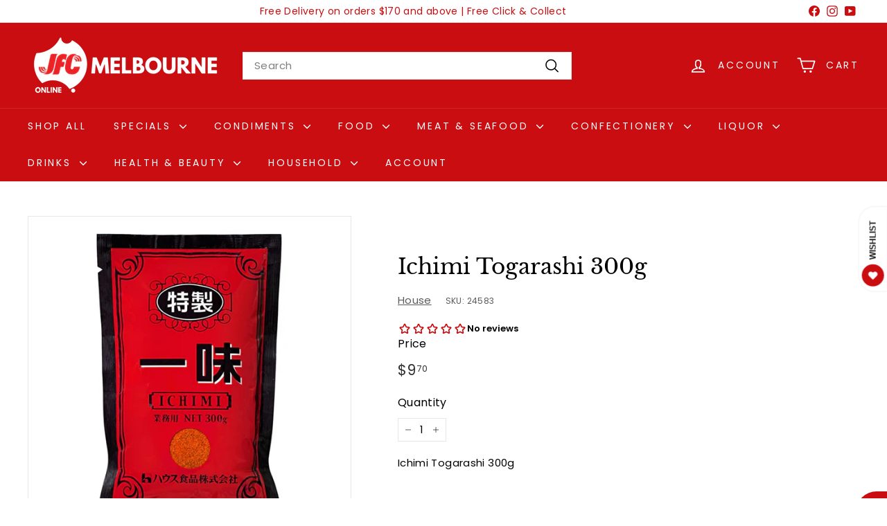

--- FILE ---
content_type: text/html; charset=utf-8
request_url: https://mel.jfconline.com.au/products/24583
body_size: 63942
content:
<!doctype html>
<html class="no-js" lang="en" dir="ltr">
  <head>
    <meta charset="utf-8">
    <meta http-equiv="X-UA-Compatible" content="IE=edge,chrome=1">
    <meta name="viewport" content="width=device-width,initial-scale=1">
    <meta name="theme-color" content="#c90d10">
    <link rel="canonical" href="https://mel.jfconline.com.au/products/24583">
    <link rel="preconnect" href="https://fonts.shopifycdn.com" crossorigin>
    <link rel="dns-prefetch" href="https://ajax.googleapis.com">
    <link rel="dns-prefetch" href="https://maps.googleapis.com">
    <link rel="dns-prefetch" href="https://maps.gstatic.com"><link rel="shortcut icon" href="//mel.jfconline.com.au/cdn/shop/files/fav_32x32.png?v=1633000761" type="image/png">
<title>Ichimi Togarashi 300g &ndash; JFC Online Melbourne</title>
<meta name="description" content="Ichimi Togarashi 300gMade in/Product of: Japan">
<meta property="og:site_name" content="JFC Online Melbourne">
<meta property="og:url" content="https://mel.jfconline.com.au/products/24583">
<meta property="og:title" content="Ichimi Togarashi 300g">
<meta property="og:type" content="product">
<meta property="og:description" content="Ichimi Togarashi 300gMade in/Product of: Japan"><meta property="og:image" content="http://mel.jfconline.com.au/cdn/shop/products/24583.png?v=1633525130">
  <meta property="og:image:secure_url" content="https://mel.jfconline.com.au/cdn/shop/products/24583.png?v=1633525130">
  <meta property="og:image:width" content="1080">
  <meta property="og:image:height" content="1080"><meta name="twitter:site" content="@">
<meta name="twitter:card" content="summary_large_image">
<meta name="twitter:title" content="Ichimi Togarashi 300g">
<meta name="twitter:description" content="Ichimi Togarashi 300gMade in/Product of: Japan">

<style data-shopify>@font-face {
  font-family: "Libre Baskerville";
  font-weight: 400;
  font-style: normal;
  font-display: swap;
  src: url("//mel.jfconline.com.au/cdn/fonts/libre_baskerville/librebaskerville_n4.2ec9ee517e3ce28d5f1e6c6e75efd8a97e59c189.woff2") format("woff2"),
       url("//mel.jfconline.com.au/cdn/fonts/libre_baskerville/librebaskerville_n4.323789551b85098885c8eccedfb1bd8f25f56007.woff") format("woff");
}

  @font-face {
  font-family: Poppins;
  font-weight: 400;
  font-style: normal;
  font-display: swap;
  src: url("//mel.jfconline.com.au/cdn/fonts/poppins/poppins_n4.0ba78fa5af9b0e1a374041b3ceaadf0a43b41362.woff2") format("woff2"),
       url("//mel.jfconline.com.au/cdn/fonts/poppins/poppins_n4.214741a72ff2596839fc9760ee7a770386cf16ca.woff") format("woff");
}


  @font-face {
  font-family: Poppins;
  font-weight: 600;
  font-style: normal;
  font-display: swap;
  src: url("//mel.jfconline.com.au/cdn/fonts/poppins/poppins_n6.aa29d4918bc243723d56b59572e18228ed0786f6.woff2") format("woff2"),
       url("//mel.jfconline.com.au/cdn/fonts/poppins/poppins_n6.5f815d845fe073750885d5b7e619ee00e8111208.woff") format("woff");
}

  @font-face {
  font-family: Poppins;
  font-weight: 400;
  font-style: italic;
  font-display: swap;
  src: url("//mel.jfconline.com.au/cdn/fonts/poppins/poppins_i4.846ad1e22474f856bd6b81ba4585a60799a9f5d2.woff2") format("woff2"),
       url("//mel.jfconline.com.au/cdn/fonts/poppins/poppins_i4.56b43284e8b52fc64c1fd271f289a39e8477e9ec.woff") format("woff");
}

  @font-face {
  font-family: Poppins;
  font-weight: 600;
  font-style: italic;
  font-display: swap;
  src: url("//mel.jfconline.com.au/cdn/fonts/poppins/poppins_i6.bb8044d6203f492888d626dafda3c2999253e8e9.woff2") format("woff2"),
       url("//mel.jfconline.com.au/cdn/fonts/poppins/poppins_i6.e233dec1a61b1e7dead9f920159eda42280a02c3.woff") format("woff");
}

</style><link href="//mel.jfconline.com.au/cdn/shop/t/10/assets/components.css?v=178053706190827632491721780927" rel="stylesheet" type="text/css" media="all" />

<style data-shopify>:root {
    --colorBody: #ffffff;
    --colorBodyAlpha05: rgba(255, 255, 255, 0.05);
    --colorBodyDim: #f2f2f2;

    --colorBorder: #e7e7e7;

    --colorBtnPrimary: #c90d10;
    --colorBtnPrimaryLight: #f0191c;
    --colorBtnPrimaryDim: #b10b0e;
    --colorBtnPrimaryText: #ffffff;

    --colorCartDot: #ffffff;
    --colorCartDotText: #c90d10;

    --colorFooter: #f9f9fb;
    --colorFooterBorder: #e7e7e7;
    --colorFooterText: #303030;

    --colorLink: #000000;

    --colorModalBg: rgba(231, 231, 231, 0.6);

    --colorNav: #c90d10;
    --colorNavSearch: #ffffff;
    --colorNavText: #ffffff;

    --colorPrice: #303030;

    --colorSaleTag: #c90d10;
    --colorSaleTagText: #ffffff;

    --colorScheme1Text: #000000;
    --colorScheme1Bg: #ffffff;
    --colorScheme2Text: #fff;
    --colorScheme2Bg: #de3639;
    --colorScheme3Text: #000000;
    --colorScheme3Bg: #fff;

    --colorTextBody: #000000;
    --colorTextBodyAlpha005: rgba(0, 0, 0, 0.05);
    --colorTextBodyAlpha008: rgba(0, 0, 0, 0.08);
    --colorTextSavings: #c90d10;

    --colorToolbar: #fff;
    --colorToolbarText: #c90d10;

    --urlIcoSelect: url(//mel.jfconline.com.au/cdn/shop/t/10/assets/ico-select.svg);
    --urlSwirlSvg: url(//mel.jfconline.com.au/cdn/shop/t/10/assets/swirl.svg);

    --header-padding-bottom: 0;

    --pageTopPadding: 35px;
    --pageNarrow: 780px;
    --pageWidthPadding: 40px;
    --gridGutter: 22px;
    --indexSectionPadding: 60px;
    --sectionHeaderBottom: 40px;
    --collapsibleIconWidth: 12px;

    --sizeChartMargin: 30px 0;
    --sizeChartIconMargin: 5px;

    --newsletterReminderPadding: 20px 30px 20px 25px;

    --textFrameMargin: 10px;

    /*Shop Pay Installments*/
    --color-body-text: #000000;
    --color-body: #ffffff;
    --color-bg: #ffffff;

    --typeHeaderPrimary: "Libre Baskerville";
    --typeHeaderFallback: serif;
    --typeHeaderSize: 36px;
    --typeHeaderWeight: 400;
    --typeHeaderLineHeight: 1.2;
    --typeHeaderSpacing: 0.0em;

    --typeBasePrimary:Poppins;
    --typeBaseFallback:sans-serif;
    --typeBaseSize: 15px;
    --typeBaseWeight: 400;
    --typeBaseSpacing: 0.025em;
    --typeBaseLineHeight: 1.5;

    --colorSmallImageBg: #ffffff;
    --colorSmallImageBgDark: #f7f7f7;
    --colorLargeImageBg: #e7e7e7;
    --colorLargeImageBgLight: #ffffff;

    --iconWeight: 4px;
    --iconLinecaps: round;

    
      --buttonRadius: 0;
      --btnPadding: 11px 20px;
    

    
      --roundness: 0;
    

    
      --gridThickness: 0;
    

    --productTileMargin: 10%;
    --collectionTileMargin: 17%;

    --swatchSize: 55px;
  }

  @media screen and (max-width: 768px) {
    :root {
      --pageTopPadding: 15px;
      --pageNarrow: 330px;
      --pageWidthPadding: 17px;
      --gridGutter: 16px;
      --indexSectionPadding: 40px;
      --sectionHeaderBottom: 25px;
      --collapsibleIconWidth: 10px;
      --textFrameMargin: 7px;
      --typeBaseSize: 13px;

      
        --roundness: 0;
        --btnPadding: 9px 17px;
      
    }
  }</style><link href="//mel.jfconline.com.au/cdn/shop/t/10/assets/overrides.css?v=61671070734277095511721780929" rel="stylesheet" type="text/css" media="all" />
<style data-shopify>:root {
        --productGridPadding: 12px;
      }</style><script async crossorigin fetchpriority="high" src="/cdn/shopifycloud/importmap-polyfill/es-modules-shim.2.4.0.js"></script>
<script>
      document.documentElement.className = document.documentElement.className.replace('no-js', 'js');

      window.theme = window.theme || {};
      theme.routes = {
        home: "/",
        collections: "/collections",
        cart: "/cart.js",
        cartPage: "/cart",
        cartAdd: "/cart/add.js",
        cartChange: "/cart/change.js",
        search: "/search",
        predictiveSearch: "/search/suggest"
      };

      theme.strings = {
        soldOut: "Sold Out",
        unavailable: "Unavailable",
        inStockLabel: "In stock, ready to ship",
        oneStockLabel: "Low stock - [count] item left",
        otherStockLabel: "Low stock - [count] items left",
        willNotShipUntil: "Ready to ship [date]",
        willBeInStockAfter: "Back in stock [date]",
        waitingForStock: "Backordered, shipping soon",
        savePrice: "Save [saved_amount]",
        cartEmpty: "Your cart is currently empty.",
        cartTermsConfirmation: "You must agree with the terms and conditions of sales to check out",
        searchCollections: "Collections",
        searchPages: "Pages",
        searchArticles: "Articles",
        maxQuantity: "You can only have [quantity] of [title] in your cart."
      };
      theme.settings = {
        cartType: "page",
        isCustomerTemplate: false,
        moneyFormat: "${{amount}}",
        saveType: "percent",
        productImageSize: "square",
        productImageCover: true,
        predictiveSearch: true,
        predictiveSearchType: null,
        superScriptSetting: true,
        superScriptPrice: true,
        quickView: true,
        quickAdd: true,
        themeName: 'Expanse',
        themeVersion: "5.2.3" // x-release-please-version
      };
    </script><script type="importmap">
{
  "imports": {
    "@archetype-themes/scripts/config": "//mel.jfconline.com.au/cdn/shop/t/10/assets/config.js?v=95976828937475645771721780927",
    "@archetype-themes/scripts/helpers/a11y": "//mel.jfconline.com.au/cdn/shop/t/10/assets/a11y.js?v=118065092949826047841721780927",
    "@archetype-themes/scripts/helpers/ajax-renderer": "//mel.jfconline.com.au/cdn/shop/t/10/assets/ajax-renderer.js?v=100928873305606449171721780927",
    "@archetype-themes/scripts/helpers/currency": "//mel.jfconline.com.au/cdn/shop/t/10/assets/currency.js?v=7073109214763046061721780927",
    "@archetype-themes/scripts/helpers/delegate": "//mel.jfconline.com.au/cdn/shop/t/10/assets/delegate.js?v=149839824348477659831721780927",
    "@archetype-themes/scripts/helpers/init-globals": "//mel.jfconline.com.au/cdn/shop/t/10/assets/init-globals.js?v=181475641737567220961721780929",
    "@archetype-themes/scripts/helpers/library-loader": "//mel.jfconline.com.au/cdn/shop/t/10/assets/library-loader.js?v=156273567395030534951721780929",
    "@archetype-themes/scripts/helpers/rte": "//mel.jfconline.com.au/cdn/shop/t/10/assets/rte.js?v=25912603626504680721721780930",
    "@archetype-themes/scripts/helpers/sections": "//mel.jfconline.com.au/cdn/shop/t/10/assets/sections.js?v=182906742684709496481721780930",
    "@archetype-themes/scripts/helpers/size-drawer": "//mel.jfconline.com.au/cdn/shop/t/10/assets/size-drawer.js?v=67462763974111650691721780930",
    "@archetype-themes/scripts/helpers/utils": "//mel.jfconline.com.au/cdn/shop/t/10/assets/utils.js?v=117964846174238173191721780930",
    "@archetype-themes/scripts/helpers/vimeo": "//mel.jfconline.com.au/cdn/shop/t/10/assets/vimeo.js?v=24358449204266797831721780930",
    "@archetype-themes/scripts/helpers/youtube": "//mel.jfconline.com.au/cdn/shop/t/10/assets/youtube.js?v=65638137014896701821721780930",
    "@archetype-themes/scripts/modules/animation-observer": "//mel.jfconline.com.au/cdn/shop/t/10/assets/animation-observer.js?v=153879372474529029271721780927",
    "@archetype-themes/scripts/modules/cart-api": "//mel.jfconline.com.au/cdn/shop/t/10/assets/cart-api.js?v=93416222499431499891721780927",
    "@archetype-themes/scripts/modules/cart-drawer": "//mel.jfconline.com.au/cdn/shop/t/10/assets/cart-drawer.js?v=22319036241739343301721780927",
    "@archetype-themes/scripts/modules/cart-form": "//mel.jfconline.com.au/cdn/shop/t/10/assets/cart-form.js?v=7359676928425491331721780927",
    "@archetype-themes/scripts/modules/collapsibles": "//mel.jfconline.com.au/cdn/shop/t/10/assets/collapsibles.js?v=20772374232124797641721780927",
    "@archetype-themes/scripts/modules/collection-sidebar": "//mel.jfconline.com.au/cdn/shop/t/10/assets/collection-sidebar.js?v=11139703187251763651721780927",
    "@archetype-themes/scripts/modules/collection-template": "//mel.jfconline.com.au/cdn/shop/t/10/assets/collection-template.js?v=140554359979706354581721780927",
    "@archetype-themes/scripts/modules/disclosure": "//mel.jfconline.com.au/cdn/shop/t/10/assets/disclosure.js?v=67772127279384659731721780927",
    "@archetype-themes/scripts/modules/drawers": "//mel.jfconline.com.au/cdn/shop/t/10/assets/drawers.js?v=41461249279569037491721780927",
    "@archetype-themes/scripts/modules/header-nav": "//mel.jfconline.com.au/cdn/shop/t/10/assets/header-nav.js?v=177096878740680116051721780928",
    "@archetype-themes/scripts/modules/header-search": "//mel.jfconline.com.au/cdn/shop/t/10/assets/header-search.js?v=111541059953386463491721780928",
    "@archetype-themes/scripts/modules/mobile-nav": "//mel.jfconline.com.au/cdn/shop/t/10/assets/mobile-nav.js?v=114965420791451121061721780929",
    "@archetype-themes/scripts/modules/modal": "//mel.jfconline.com.au/cdn/shop/t/10/assets/modal.js?v=134597060909170760981721780929",
    "@archetype-themes/scripts/modules/parallax": "//mel.jfconline.com.au/cdn/shop/t/10/assets/parallax.js?v=52940338558575531261721780929",
    "@archetype-themes/scripts/modules/photoswipe": "//mel.jfconline.com.au/cdn/shop/t/10/assets/photoswipe.js?v=165549100180449799241721780930",
    "@archetype-themes/scripts/modules/product-media": "//mel.jfconline.com.au/cdn/shop/t/10/assets/product-media.js?v=100982122737231373481721780930",
    "@archetype-themes/scripts/modules/product-recommendations": "//mel.jfconline.com.au/cdn/shop/t/10/assets/product-recommendations.js?v=129269900080061478331721780930",
    "@archetype-themes/scripts/modules/quantity-selectors": "//mel.jfconline.com.au/cdn/shop/t/10/assets/quantity-selectors.js?v=39825656135086092811721780930",
    "@archetype-themes/scripts/modules/slideshow": "//mel.jfconline.com.au/cdn/shop/t/10/assets/slideshow.js?v=66456378059434374351721780930",
    "@archetype-themes/scripts/modules/swatches": "//mel.jfconline.com.au/cdn/shop/t/10/assets/swatches.js?v=27943298151903503821721780930",
    "@archetype-themes/scripts/modules/tool-tip": "//mel.jfconline.com.au/cdn/shop/t/10/assets/tool-tip.js?v=21675976537915012111721780930",
    "@archetype-themes/scripts/modules/tool-tip-trigger": "//mel.jfconline.com.au/cdn/shop/t/10/assets/tool-tip-trigger.js?v=140183424560662924111721780930",
    "@archetype-themes/scripts/modules/video-modal": "//mel.jfconline.com.au/cdn/shop/t/10/assets/video-modal.js?v=124352799055401291551721780930",
    "@archetype-themes/scripts/modules/video-section": "//mel.jfconline.com.au/cdn/shop/t/10/assets/video-section.js?v=160666745868686885001721780930",
    "@archetype-themes/scripts/vendors/animape": "//mel.jfconline.com.au/cdn/shop/t/10/assets/animape.js?v=22924073894526020811721780927",
    "@archetype-themes/scripts/vendors/flickity": "//mel.jfconline.com.au/cdn/shop/t/10/assets/flickity.js?v=63038299790151568001721780928",
    "@archetype-themes/scripts/vendors/flickity-fade": "//mel.jfconline.com.au/cdn/shop/t/10/assets/flickity-fade.js?v=139345671339789455101721780928",
    "@archetype-themes/scripts/vendors/photoswipe-ui-default.min": "//mel.jfconline.com.au/cdn/shop/t/10/assets/photoswipe-ui-default.min.js?v=134883888500157045471721780929",
    "@archetype-themes/scripts/vendors/photoswipe.min": "//mel.jfconline.com.au/cdn/shop/t/10/assets/photoswipe.min.js?v=141399574847282278601721780930",
    "@archetype-themes/utils/pubsub": "//mel.jfconline.com.au/cdn/shop/t/10/assets/pubsub.js?v=170887502973045284781721780930",
    "components/announcement-bar": "//mel.jfconline.com.au/cdn/shop/t/10/assets/announcement-bar.js?v=61239492037021845891721780927",
    "components/block-buy-buttons": "//mel.jfconline.com.au/cdn/shop/t/10/assets/block-buy-buttons.js?v=148958496432830410761721780927",
    "components/block-contact": "//mel.jfconline.com.au/cdn/shop/t/10/assets/block-contact.js?v=78355411751615558911721780927",
    "components/block-description": "//mel.jfconline.com.au/cdn/shop/t/10/assets/block-description.js?v=81077347419709677141721780927",
    "components/block-price": "//mel.jfconline.com.au/cdn/shop/t/10/assets/block-price.js?v=129702681217586970991721780927",
    "components/block-quantity-selector": "//mel.jfconline.com.au/cdn/shop/t/10/assets/block-quantity-selector.js?v=117475072784309989681721780927",
    "components/block-tab": "//mel.jfconline.com.au/cdn/shop/t/10/assets/block-tab.js?v=26040362447511671711721780927",
    "components/block-variant-picker": "//mel.jfconline.com.au/cdn/shop/t/10/assets/block-variant-picker.js?v=71031908405311637371721780927",
    "components/gift-card-recipient-form": "//mel.jfconline.com.au/cdn/shop/t/10/assets/gift-card-recipient-form.js?v=64755253772159527141721780928",
    "components/icon": "//mel.jfconline.com.au/cdn/shop/t/10/assets/icon.js?v=3434008020053097731721780929",
    "components/image-element": "//mel.jfconline.com.au/cdn/shop/t/10/assets/image-element.js?v=162387049124185673971721780929",
    "components/newsletter-reminder": "//mel.jfconline.com.au/cdn/shop/t/10/assets/newsletter-reminder.js?v=93831542396994015031721780929",
    "components/predictive-search": "//mel.jfconline.com.au/cdn/shop/t/10/assets/predictive-search.js?v=99835546545337592591721780930",
    "components/price-range": "//mel.jfconline.com.au/cdn/shop/t/10/assets/price-range.js?v=107536712590459768541721780930",
    "components/product-grid-item": "//mel.jfconline.com.au/cdn/shop/t/10/assets/product-grid-item.js?v=153768860261134489091721780930",
    "components/product-images": "//mel.jfconline.com.au/cdn/shop/t/10/assets/product-images.js?v=94779729377336687951721780930",
    "components/product-inventory": "//mel.jfconline.com.au/cdn/shop/t/10/assets/product-inventory.js?v=61257431154298704481721780930",
    "components/quick-add": "//mel.jfconline.com.au/cdn/shop/t/10/assets/quick-add.js?v=177929852909134118541723005653",
    "components/quick-shop": "//mel.jfconline.com.au/cdn/shop/t/10/assets/quick-shop.js?v=122648007643428631321721780930",
    "components/section-advanced-accordion": "//mel.jfconline.com.au/cdn/shop/t/10/assets/section-advanced-accordion.js?v=50423659066538531211721780930",
    "components/section-age-verification-popup": "//mel.jfconline.com.au/cdn/shop/t/10/assets/section-age-verification-popup.js?v=160720330590333804831721780930",
    "components/section-background-image-text": "//mel.jfconline.com.au/cdn/shop/t/10/assets/section-background-image-text.js?v=17382720343615129641721780930",
    "components/section-collection-header": "//mel.jfconline.com.au/cdn/shop/t/10/assets/section-collection-header.js?v=156062324844396076361721780930",
    "components/section-countdown": "//mel.jfconline.com.au/cdn/shop/t/10/assets/section-countdown.js?v=109956453145979029921721780930",
    "components/section-footer": "//mel.jfconline.com.au/cdn/shop/t/10/assets/section-footer.js?v=37607697474596166191721780930",
    "components/section-header": "//mel.jfconline.com.au/cdn/shop/t/10/assets/section-header.js?v=143928937928229288231721780930",
    "components/section-hotspots": "//mel.jfconline.com.au/cdn/shop/t/10/assets/section-hotspots.js?v=19511526374408459341721780930",
    "components/section-image-compare": "//mel.jfconline.com.au/cdn/shop/t/10/assets/section-image-compare.js?v=10475097497223987121721780930",
    "components/section-main-cart": "//mel.jfconline.com.au/cdn/shop/t/10/assets/section-main-cart.js?v=26599160823898921641721780930",
    "components/section-map": "//mel.jfconline.com.au/cdn/shop/t/10/assets/section-map.js?v=152624484441567095391721780930",
    "components/section-more-products-vendor": "//mel.jfconline.com.au/cdn/shop/t/10/assets/section-more-products-vendor.js?v=145736791502618398041721780930",
    "components/section-newsletter-popup": "//mel.jfconline.com.au/cdn/shop/t/10/assets/section-newsletter-popup.js?v=170012379161222995921721780930",
    "components/section-password-header": "//mel.jfconline.com.au/cdn/shop/t/10/assets/section-password-header.js?v=98933886638236819401721780930",
    "components/section-recently-viewed": "//mel.jfconline.com.au/cdn/shop/t/10/assets/section-recently-viewed.js?v=173223767998598904081721780930",
    "components/section-testimonials": "//mel.jfconline.com.au/cdn/shop/t/10/assets/section-testimonials.js?v=143293272721059783851721780930",
    "components/section-toolbar": "//mel.jfconline.com.au/cdn/shop/t/10/assets/section-toolbar.js?v=10748245694607098671721780930",
    "components/store-availability": "//mel.jfconline.com.au/cdn/shop/t/10/assets/store-availability.js?v=30314316816638668131721780930",
    "components/variant-sku": "//mel.jfconline.com.au/cdn/shop/t/10/assets/variant-sku.js?v=61072944307078446061721780930",
    "js-cookie": "//mel.jfconline.com.au/cdn/shop/t/10/assets/js.cookie.mjs?v=38015963105781969301721780929",
    "nouislider": "//mel.jfconline.com.au/cdn/shop/t/10/assets/nouislider.js?v=100438778919154896961721780929"
  }
}
</script>
<script>
  if (!(HTMLScriptElement.supports && HTMLScriptElement.supports('importmap'))) {
    const el = document.createElement('script')
    el.async = true
    el.src = "//mel.jfconline.com.au/cdn/shop/t/10/assets/es-module-shims.min.js?v=3197203922110785981721780928"
    document.head.appendChild(el)
  }
</script>

<script type="module" src="//mel.jfconline.com.au/cdn/shop/t/10/assets/is-land.min.js?v=92343381495565747271721780929"></script>



<script type="module">
  try {
    const importMap = document.querySelector('script[type="importmap"]')
    const importMapJson = JSON.parse(importMap.textContent)
    const importMapModules = Object.values(importMapJson.imports)
    for (let i = 0; i < importMapModules.length; i++) {
      const link = document.createElement('link')
      link.rel = 'modulepreload'
      link.href = importMapModules[i]
      document.head.appendChild(link)
    }
  } catch (e) {
    console.error(e)
  }
</script>
<script>window.performance && window.performance.mark && window.performance.mark('shopify.content_for_header.start');</script><meta name="facebook-domain-verification" content="f920o3wimgsph07jozq6ob684sn18f">
<meta name="google-site-verification" content="oWB845C38P0fJt92QcmyGtOTAz1kzmLz0xEqcezEsKk">
<meta id="shopify-digital-wallet" name="shopify-digital-wallet" content="/59838791833/digital_wallets/dialog">
<meta name="shopify-checkout-api-token" content="5769ecc689f84b648f476033dc1e0afa">
<link rel="alternate" type="application/json+oembed" href="https://mel.jfconline.com.au/products/24583.oembed">
<script async="async" src="/checkouts/internal/preloads.js?locale=en-AU"></script>
<script id="apple-pay-shop-capabilities" type="application/json">{"shopId":59838791833,"countryCode":"AU","currencyCode":"AUD","merchantCapabilities":["supports3DS"],"merchantId":"gid:\/\/shopify\/Shop\/59838791833","merchantName":"JFC Online Melbourne","requiredBillingContactFields":["postalAddress","email","phone"],"requiredShippingContactFields":["postalAddress","email","phone"],"shippingType":"shipping","supportedNetworks":["visa","masterCard","amex","jcb"],"total":{"type":"pending","label":"JFC Online Melbourne","amount":"1.00"},"shopifyPaymentsEnabled":true,"supportsSubscriptions":true}</script>
<script id="shopify-features" type="application/json">{"accessToken":"5769ecc689f84b648f476033dc1e0afa","betas":["rich-media-storefront-analytics"],"domain":"mel.jfconline.com.au","predictiveSearch":true,"shopId":59838791833,"locale":"en"}</script>
<script>var Shopify = Shopify || {};
Shopify.shop = "jfc-online-melbourne.myshopify.com";
Shopify.locale = "en";
Shopify.currency = {"active":"AUD","rate":"1.0"};
Shopify.country = "AU";
Shopify.theme = {"name":"Updated copy of EXSPANSE 5.1","id":136872493209,"schema_name":"Expanse","schema_version":"5.2.3","theme_store_id":902,"role":"main"};
Shopify.theme.handle = "null";
Shopify.theme.style = {"id":null,"handle":null};
Shopify.cdnHost = "mel.jfconline.com.au/cdn";
Shopify.routes = Shopify.routes || {};
Shopify.routes.root = "/";</script>
<script type="module">!function(o){(o.Shopify=o.Shopify||{}).modules=!0}(window);</script>
<script>!function(o){function n(){var o=[];function n(){o.push(Array.prototype.slice.apply(arguments))}return n.q=o,n}var t=o.Shopify=o.Shopify||{};t.loadFeatures=n(),t.autoloadFeatures=n()}(window);</script>
<script id="shop-js-analytics" type="application/json">{"pageType":"product"}</script>
<script defer="defer" async type="module" src="//mel.jfconline.com.au/cdn/shopifycloud/shop-js/modules/v2/client.init-shop-cart-sync_BT-GjEfc.en.esm.js"></script>
<script defer="defer" async type="module" src="//mel.jfconline.com.au/cdn/shopifycloud/shop-js/modules/v2/chunk.common_D58fp_Oc.esm.js"></script>
<script defer="defer" async type="module" src="//mel.jfconline.com.au/cdn/shopifycloud/shop-js/modules/v2/chunk.modal_xMitdFEc.esm.js"></script>
<script type="module">
  await import("//mel.jfconline.com.au/cdn/shopifycloud/shop-js/modules/v2/client.init-shop-cart-sync_BT-GjEfc.en.esm.js");
await import("//mel.jfconline.com.au/cdn/shopifycloud/shop-js/modules/v2/chunk.common_D58fp_Oc.esm.js");
await import("//mel.jfconline.com.au/cdn/shopifycloud/shop-js/modules/v2/chunk.modal_xMitdFEc.esm.js");

  window.Shopify.SignInWithShop?.initShopCartSync?.({"fedCMEnabled":true,"windoidEnabled":true});

</script>
<script>(function() {
  var isLoaded = false;
  function asyncLoad() {
    if (isLoaded) return;
    isLoaded = true;
    var urls = ["https:\/\/www.pxucdn.com\/apps\/uso.js?shop=jfc-online-melbourne.myshopify.com","https:\/\/cdn.shopify.com\/s\/files\/1\/0598\/3879\/1833\/t\/3\/assets\/globo.formbuilder.init.js?v=1638309997\u0026shop=jfc-online-melbourne.myshopify.com","https:\/\/cdn.recovermycart.com\/scripts\/keepcart\/CartJS.min.js?shop=jfc-online-melbourne.myshopify.com\u0026shop=jfc-online-melbourne.myshopify.com","https:\/\/cdn.logbase.io\/lb-upsell-wrapper.js?shop=jfc-online-melbourne.myshopify.com","https:\/\/av-northern-apps.com\/js\/agecheckerplus_mG35tH2eGxRu7PQW.js?shop=jfc-online-melbourne.myshopify.com","\/\/backinstock.useamp.com\/widget\/50126_1767157585.js?category=bis\u0026v=6\u0026shop=jfc-online-melbourne.myshopify.com"];
    for (var i = 0; i < urls.length; i++) {
      var s = document.createElement('script');
      s.type = 'text/javascript';
      s.async = true;
      s.src = urls[i];
      var x = document.getElementsByTagName('script')[0];
      x.parentNode.insertBefore(s, x);
    }
  };
  if(window.attachEvent) {
    window.attachEvent('onload', asyncLoad);
  } else {
    window.addEventListener('load', asyncLoad, false);
  }
})();</script>
<script id="__st">var __st={"a":59838791833,"offset":39600,"reqid":"62b52b39-1f5b-4f15-889d-e6cfccbaced4-1769109385","pageurl":"mel.jfconline.com.au\/products\/24583","u":"eb5ad742056c","p":"product","rtyp":"product","rid":7138669396121};</script>
<script>window.ShopifyPaypalV4VisibilityTracking = true;</script>
<script id="captcha-bootstrap">!function(){'use strict';const t='contact',e='account',n='new_comment',o=[[t,t],['blogs',n],['comments',n],[t,'customer']],c=[[e,'customer_login'],[e,'guest_login'],[e,'recover_customer_password'],[e,'create_customer']],r=t=>t.map((([t,e])=>`form[action*='/${t}']:not([data-nocaptcha='true']) input[name='form_type'][value='${e}']`)).join(','),a=t=>()=>t?[...document.querySelectorAll(t)].map((t=>t.form)):[];function s(){const t=[...o],e=r(t);return a(e)}const i='password',u='form_key',d=['recaptcha-v3-token','g-recaptcha-response','h-captcha-response',i],f=()=>{try{return window.sessionStorage}catch{return}},m='__shopify_v',_=t=>t.elements[u];function p(t,e,n=!1){try{const o=window.sessionStorage,c=JSON.parse(o.getItem(e)),{data:r}=function(t){const{data:e,action:n}=t;return t[m]||n?{data:e,action:n}:{data:t,action:n}}(c);for(const[e,n]of Object.entries(r))t.elements[e]&&(t.elements[e].value=n);n&&o.removeItem(e)}catch(o){console.error('form repopulation failed',{error:o})}}const l='form_type',E='cptcha';function T(t){t.dataset[E]=!0}const w=window,h=w.document,L='Shopify',v='ce_forms',y='captcha';let A=!1;((t,e)=>{const n=(g='f06e6c50-85a8-45c8-87d0-21a2b65856fe',I='https://cdn.shopify.com/shopifycloud/storefront-forms-hcaptcha/ce_storefront_forms_captcha_hcaptcha.v1.5.2.iife.js',D={infoText:'Protected by hCaptcha',privacyText:'Privacy',termsText:'Terms'},(t,e,n)=>{const o=w[L][v],c=o.bindForm;if(c)return c(t,g,e,D).then(n);var r;o.q.push([[t,g,e,D],n]),r=I,A||(h.body.append(Object.assign(h.createElement('script'),{id:'captcha-provider',async:!0,src:r})),A=!0)});var g,I,D;w[L]=w[L]||{},w[L][v]=w[L][v]||{},w[L][v].q=[],w[L][y]=w[L][y]||{},w[L][y].protect=function(t,e){n(t,void 0,e),T(t)},Object.freeze(w[L][y]),function(t,e,n,w,h,L){const[v,y,A,g]=function(t,e,n){const i=e?o:[],u=t?c:[],d=[...i,...u],f=r(d),m=r(i),_=r(d.filter((([t,e])=>n.includes(e))));return[a(f),a(m),a(_),s()]}(w,h,L),I=t=>{const e=t.target;return e instanceof HTMLFormElement?e:e&&e.form},D=t=>v().includes(t);t.addEventListener('submit',(t=>{const e=I(t);if(!e)return;const n=D(e)&&!e.dataset.hcaptchaBound&&!e.dataset.recaptchaBound,o=_(e),c=g().includes(e)&&(!o||!o.value);(n||c)&&t.preventDefault(),c&&!n&&(function(t){try{if(!f())return;!function(t){const e=f();if(!e)return;const n=_(t);if(!n)return;const o=n.value;o&&e.removeItem(o)}(t);const e=Array.from(Array(32),(()=>Math.random().toString(36)[2])).join('');!function(t,e){_(t)||t.append(Object.assign(document.createElement('input'),{type:'hidden',name:u})),t.elements[u].value=e}(t,e),function(t,e){const n=f();if(!n)return;const o=[...t.querySelectorAll(`input[type='${i}']`)].map((({name:t})=>t)),c=[...d,...o],r={};for(const[a,s]of new FormData(t).entries())c.includes(a)||(r[a]=s);n.setItem(e,JSON.stringify({[m]:1,action:t.action,data:r}))}(t,e)}catch(e){console.error('failed to persist form',e)}}(e),e.submit())}));const S=(t,e)=>{t&&!t.dataset[E]&&(n(t,e.some((e=>e===t))),T(t))};for(const o of['focusin','change'])t.addEventListener(o,(t=>{const e=I(t);D(e)&&S(e,y())}));const B=e.get('form_key'),M=e.get(l),P=B&&M;t.addEventListener('DOMContentLoaded',(()=>{const t=y();if(P)for(const e of t)e.elements[l].value===M&&p(e,B);[...new Set([...A(),...v().filter((t=>'true'===t.dataset.shopifyCaptcha))])].forEach((e=>S(e,t)))}))}(h,new URLSearchParams(w.location.search),n,t,e,['guest_login'])})(!0,!0)}();</script>
<script integrity="sha256-4kQ18oKyAcykRKYeNunJcIwy7WH5gtpwJnB7kiuLZ1E=" data-source-attribution="shopify.loadfeatures" defer="defer" src="//mel.jfconline.com.au/cdn/shopifycloud/storefront/assets/storefront/load_feature-a0a9edcb.js" crossorigin="anonymous"></script>
<script data-source-attribution="shopify.dynamic_checkout.dynamic.init">var Shopify=Shopify||{};Shopify.PaymentButton=Shopify.PaymentButton||{isStorefrontPortableWallets:!0,init:function(){window.Shopify.PaymentButton.init=function(){};var t=document.createElement("script");t.src="https://mel.jfconline.com.au/cdn/shopifycloud/portable-wallets/latest/portable-wallets.en.js",t.type="module",document.head.appendChild(t)}};
</script>
<script data-source-attribution="shopify.dynamic_checkout.buyer_consent">
  function portableWalletsHideBuyerConsent(e){var t=document.getElementById("shopify-buyer-consent"),n=document.getElementById("shopify-subscription-policy-button");t&&n&&(t.classList.add("hidden"),t.setAttribute("aria-hidden","true"),n.removeEventListener("click",e))}function portableWalletsShowBuyerConsent(e){var t=document.getElementById("shopify-buyer-consent"),n=document.getElementById("shopify-subscription-policy-button");t&&n&&(t.classList.remove("hidden"),t.removeAttribute("aria-hidden"),n.addEventListener("click",e))}window.Shopify?.PaymentButton&&(window.Shopify.PaymentButton.hideBuyerConsent=portableWalletsHideBuyerConsent,window.Shopify.PaymentButton.showBuyerConsent=portableWalletsShowBuyerConsent);
</script>
<script data-source-attribution="shopify.dynamic_checkout.cart.bootstrap">document.addEventListener("DOMContentLoaded",(function(){function t(){return document.querySelector("shopify-accelerated-checkout-cart, shopify-accelerated-checkout")}if(t())Shopify.PaymentButton.init();else{new MutationObserver((function(e,n){t()&&(Shopify.PaymentButton.init(),n.disconnect())})).observe(document.body,{childList:!0,subtree:!0})}}));
</script>
<link id="shopify-accelerated-checkout-styles" rel="stylesheet" media="screen" href="https://mel.jfconline.com.au/cdn/shopifycloud/portable-wallets/latest/accelerated-checkout-backwards-compat.css" crossorigin="anonymous">
<style id="shopify-accelerated-checkout-cart">
        #shopify-buyer-consent {
  margin-top: 1em;
  display: inline-block;
  width: 100%;
}

#shopify-buyer-consent.hidden {
  display: none;
}

#shopify-subscription-policy-button {
  background: none;
  border: none;
  padding: 0;
  text-decoration: underline;
  font-size: inherit;
  cursor: pointer;
}

#shopify-subscription-policy-button::before {
  box-shadow: none;
}

      </style>

<script>window.performance && window.performance.mark && window.performance.mark('shopify.content_for_header.end');</script>

    <script src="//mel.jfconline.com.au/cdn/shop/t/10/assets/theme.js?v=77167323714411244521721780930" defer="defer"></script>
  <!-- BEGIN app block: shopify://apps/eg-auto-add-to-cart/blocks/app-embed/0f7d4f74-1e89-4820-aec4-6564d7e535d2 -->










  
    <script
      async
      type="text/javascript"
      src="https://cdn.506.io/eg/script.js?shop=jfc-online-melbourne.myshopify.com&v=7"
    ></script>
  



  <meta id="easygift-shop" itemid="c2hvcF8kXzE3NjkxMDkzODU=" content="{&quot;isInstalled&quot;:true,&quot;installedOn&quot;:&quot;2023-03-02T04:29:28.270Z&quot;,&quot;appVersion&quot;:&quot;3.0&quot;,&quot;subscriptionName&quot;:&quot;Standard&quot;,&quot;cartAnalytics&quot;:true,&quot;freeTrialEndsOn&quot;:null,&quot;settings&quot;:{&quot;reminderBannerStyle&quot;:{&quot;position&quot;:{&quot;horizontal&quot;:&quot;right&quot;,&quot;vertical&quot;:&quot;bottom&quot;},&quot;imageUrl&quot;:null,&quot;closingMode&quot;:&quot;doNotAutoClose&quot;,&quot;cssStyles&quot;:&quot;&quot;,&quot;displayAfter&quot;:5,&quot;headerText&quot;:&quot;&quot;,&quot;primaryColor&quot;:&quot;#000000&quot;,&quot;reshowBannerAfter&quot;:&quot;everyNewSession&quot;,&quot;selfcloseAfter&quot;:5,&quot;showImage&quot;:false,&quot;subHeaderText&quot;:&quot;&quot;},&quot;addedItemIdentifier&quot;:&quot;_Gifted&quot;,&quot;ignoreOtherAppLineItems&quot;:null,&quot;customVariantsInfoLifetimeMins&quot;:1440,&quot;redirectPath&quot;:null,&quot;ignoreNonStandardCartRequests&quot;:false,&quot;bannerStyle&quot;:{&quot;position&quot;:{&quot;horizontal&quot;:&quot;right&quot;,&quot;vertical&quot;:&quot;bottom&quot;},&quot;cssStyles&quot;:null,&quot;primaryColor&quot;:&quot;#000000&quot;},&quot;themePresetId&quot;:null,&quot;notificationStyle&quot;:{&quot;position&quot;:{&quot;horizontal&quot;:null,&quot;vertical&quot;:null},&quot;cssStyles&quot;:null,&quot;duration&quot;:null,&quot;hasCustomizations&quot;:false,&quot;primaryColor&quot;:null},&quot;fetchCartData&quot;:false,&quot;useLocalStorage&quot;:{&quot;enabled&quot;:false,&quot;expiryMinutes&quot;:null},&quot;popupStyle&quot;:{&quot;addButtonText&quot;:null,&quot;cssStyles&quot;:null,&quot;dismissButtonText&quot;:null,&quot;hasCustomizations&quot;:false,&quot;imageUrl&quot;:null,&quot;outOfStockButtonText&quot;:null,&quot;primaryColor&quot;:null,&quot;secondaryColor&quot;:null,&quot;subscriptionLabel&quot;:&quot;Subscription Plan&quot;,&quot;showProductLink&quot;:false},&quot;refreshAfterBannerClick&quot;:false,&quot;disableReapplyRules&quot;:false,&quot;disableReloadOnFailedAddition&quot;:false,&quot;autoReloadCartPage&quot;:false,&quot;ajaxRedirectPath&quot;:null,&quot;allowSimultaneousRequests&quot;:false,&quot;applyRulesOnCheckout&quot;:false,&quot;enableCartCtrlOverrides&quot;:true,&quot;scriptSettings&quot;:{&quot;branding&quot;:{&quot;removalRequestSent&quot;:null,&quot;show&quot;:false},&quot;productPageRedirection&quot;:{&quot;enabled&quot;:false,&quot;products&quot;:[],&quot;redirectionURL&quot;:&quot;\/&quot;},&quot;debugging&quot;:{&quot;enabled&quot;:false,&quot;enabledOn&quot;:null,&quot;stringifyObj&quot;:false},&quot;customCSS&quot;:null,&quot;fetchProductInfoFromSavedDomain&quot;:false,&quot;enableBuyNowInterceptions&quot;:false,&quot;removeProductsAddedFromExpiredRules&quot;:false,&quot;useFinalPrice&quot;:false,&quot;hideGiftedPropertyText&quot;:false,&quot;fetchCartDataBeforeRequest&quot;:false,&quot;decodePayload&quot;:false,&quot;delayUpdates&quot;:2000,&quot;hideAlertsOnFrontend&quot;:false,&quot;removeEGPropertyFromSplitActionLineItems&quot;:false}},&quot;translations&quot;:null,&quot;defaultLocale&quot;:&quot;en&quot;,&quot;shopDomain&quot;:&quot;mel.jfconline.com.au&quot;}">


<script defer>
  (async function() {
    try {

      const blockVersion = "v3"
      if (blockVersion != "v3") {
        return
      }

      let metaErrorFlag = false;
      if (metaErrorFlag) {
        return
      }

      // Parse metafields as JSON
      const metafields = {};

      // Process metafields in JavaScript
      let savedRulesArray = [];
      for (const [key, value] of Object.entries(metafields)) {
        if (value) {
          for (const prop in value) {
            // avoiding Object.Keys for performance gain -- no need to make an array of keys.
            savedRulesArray.push(value);
            break;
          }
        }
      }

      const metaTag = document.createElement('meta');
      metaTag.id = 'easygift-rules';
      metaTag.content = JSON.stringify(savedRulesArray);
      metaTag.setAttribute('itemid', 'cnVsZXNfJF8xNzY5MTA5Mzg1');

      document.head.appendChild(metaTag);
      } catch (err) {
        
      }
  })();
</script>


  <script
    type="text/javascript"
    defer
  >

    (function () {
      try {
        window.EG_INFO = window.EG_INFO || {};
        var shopInfo = {"isInstalled":true,"installedOn":"2023-03-02T04:29:28.270Z","appVersion":"3.0","subscriptionName":"Standard","cartAnalytics":true,"freeTrialEndsOn":null,"settings":{"reminderBannerStyle":{"position":{"horizontal":"right","vertical":"bottom"},"imageUrl":null,"closingMode":"doNotAutoClose","cssStyles":"","displayAfter":5,"headerText":"","primaryColor":"#000000","reshowBannerAfter":"everyNewSession","selfcloseAfter":5,"showImage":false,"subHeaderText":""},"addedItemIdentifier":"_Gifted","ignoreOtherAppLineItems":null,"customVariantsInfoLifetimeMins":1440,"redirectPath":null,"ignoreNonStandardCartRequests":false,"bannerStyle":{"position":{"horizontal":"right","vertical":"bottom"},"cssStyles":null,"primaryColor":"#000000"},"themePresetId":null,"notificationStyle":{"position":{"horizontal":null,"vertical":null},"cssStyles":null,"duration":null,"hasCustomizations":false,"primaryColor":null},"fetchCartData":false,"useLocalStorage":{"enabled":false,"expiryMinutes":null},"popupStyle":{"addButtonText":null,"cssStyles":null,"dismissButtonText":null,"hasCustomizations":false,"imageUrl":null,"outOfStockButtonText":null,"primaryColor":null,"secondaryColor":null,"subscriptionLabel":"Subscription Plan","showProductLink":false},"refreshAfterBannerClick":false,"disableReapplyRules":false,"disableReloadOnFailedAddition":false,"autoReloadCartPage":false,"ajaxRedirectPath":null,"allowSimultaneousRequests":false,"applyRulesOnCheckout":false,"enableCartCtrlOverrides":true,"scriptSettings":{"branding":{"removalRequestSent":null,"show":false},"productPageRedirection":{"enabled":false,"products":[],"redirectionURL":"\/"},"debugging":{"enabled":false,"enabledOn":null,"stringifyObj":false},"customCSS":null,"fetchProductInfoFromSavedDomain":false,"enableBuyNowInterceptions":false,"removeProductsAddedFromExpiredRules":false,"useFinalPrice":false,"hideGiftedPropertyText":false,"fetchCartDataBeforeRequest":false,"decodePayload":false,"delayUpdates":2000,"hideAlertsOnFrontend":false,"removeEGPropertyFromSplitActionLineItems":false}},"translations":null,"defaultLocale":"en","shopDomain":"mel.jfconline.com.au"};
        var productRedirectionEnabled = shopInfo.settings.scriptSettings.productPageRedirection.enabled;
        if (["Unlimited", "Enterprise"].includes(shopInfo.subscriptionName) && productRedirectionEnabled) {
          var products = shopInfo.settings.scriptSettings.productPageRedirection.products;
          if (products.length > 0) {
            var productIds = products.map(function(prod) {
              var productGid = prod.id;
              var productIdNumber = parseInt(productGid.split('/').pop());
              return productIdNumber;
            });
            var productInfo = {"id":7138669396121,"title":"Ichimi Togarashi 300g","handle":"24583","description":"\u003cp\u003eIchimi Togarashi 300g\u003c\/p\u003e\u003cbr\u003e\u003cspan\u003eMade in\/Product of: Japan\u003c\/span\u003e","published_at":"2021-10-06T23:45:43+11:00","created_at":"2021-10-06T23:45:43+11:00","vendor":"House","type":"","tags":["Togarashi"],"price":970,"price_min":970,"price_max":970,"available":false,"price_varies":false,"compare_at_price":null,"compare_at_price_min":0,"compare_at_price_max":0,"compare_at_price_varies":false,"variants":[{"id":41299255328921,"title":"Default Title","option1":"Default Title","option2":null,"option3":null,"sku":"24583","requires_shipping":true,"taxable":false,"featured_image":null,"available":false,"name":"Ichimi Togarashi 300g","public_title":null,"options":["Default Title"],"price":970,"weight":350,"compare_at_price":null,"inventory_management":"shopify","barcode":null,"requires_selling_plan":false,"selling_plan_allocations":[],"quantity_rule":{"min":1,"max":null,"increment":1}}],"images":["\/\/mel.jfconline.com.au\/cdn\/shop\/products\/24583.png?v=1633525130"],"featured_image":"\/\/mel.jfconline.com.au\/cdn\/shop\/products\/24583.png?v=1633525130","options":["Title"],"media":[{"alt":null,"id":24741723472025,"position":1,"preview_image":{"aspect_ratio":1.0,"height":1080,"width":1080,"src":"\/\/mel.jfconline.com.au\/cdn\/shop\/products\/24583.png?v=1633525130"},"aspect_ratio":1.0,"height":1080,"media_type":"image","src":"\/\/mel.jfconline.com.au\/cdn\/shop\/products\/24583.png?v=1633525130","width":1080}],"requires_selling_plan":false,"selling_plan_groups":[],"content":"\u003cp\u003eIchimi Togarashi 300g\u003c\/p\u003e\u003cbr\u003e\u003cspan\u003eMade in\/Product of: Japan\u003c\/span\u003e"};
            var isProductInList = productIds.includes(productInfo.id);
            if (isProductInList) {
              var redirectionURL = shopInfo.settings.scriptSettings.productPageRedirection.redirectionURL;
              if (redirectionURL) {
                window.location = redirectionURL;
              }
            }
          }
        }

        

          var rawPriceString = "9.70";
    
          rawPriceString = rawPriceString.trim();
    
          var normalisedPrice;

          function processNumberString(str) {
            // Helper to find the rightmost index of '.', ',' or "'"
            const lastDot = str.lastIndexOf('.');
            const lastComma = str.lastIndexOf(',');
            const lastApostrophe = str.lastIndexOf("'");
            const lastIndex = Math.max(lastDot, lastComma, lastApostrophe);

            // If no punctuation, remove any stray spaces and return
            if (lastIndex === -1) {
              return str.replace(/[.,'\s]/g, '');
            }

            // Extract parts
            const before = str.slice(0, lastIndex).replace(/[.,'\s]/g, '');
            const after = str.slice(lastIndex + 1).replace(/[.,'\s]/g, '');

            // If the after part is 1 or 2 digits, treat as decimal
            if (after.length > 0 && after.length <= 2) {
              return `${before}.${after}`;
            }

            // Otherwise treat as integer with thousands separator removed
            return before + after;
          }

          normalisedPrice = processNumberString(rawPriceString)

          window.EG_INFO["41299255328921"] = {
            "price": `${normalisedPrice}`,
            "presentmentPrices": {
              "edges": [
                {
                  "node": {
                    "price": {
                      "amount": `${normalisedPrice}`,
                      "currencyCode": "AUD"
                    }
                  }
                }
              ]
            },
            "sellingPlanGroups": {
              "edges": [
                
              ]
            },
            "product": {
              "id": "gid://shopify/Product/7138669396121",
              "tags": ["Togarashi"],
              "collections": {
                "pageInfo": {
                  "hasNextPage": false
                },
                "edges": [
                  
                    {
                      "node": {
                        "id": "gid://shopify/Collection/290425864345"
                      }
                    },
                  
                    {
                      "node": {
                        "id": "gid://shopify/Collection/286722883737"
                      }
                    },
                  
                    {
                      "node": {
                        "id": "gid://shopify/Collection/286718754969"
                      }
                    },
                  
                    {
                      "node": {
                        "id": "gid://shopify/Collection/306962268313"
                      }
                    },
                  
                    {
                      "node": {
                        "id": "gid://shopify/Collection/324357587097"
                      }
                    },
                  
                    {
                      "node": {
                        "id": "gid://shopify/Collection/324231135385"
                      }
                    },
                  
                    {
                      "node": {
                        "id": "gid://shopify/Collection/290441986201"
                      }
                    },
                  
                    {
                      "node": {
                        "id": "gid://shopify/Collection/286722719897"
                      }
                    },
                  
                    {
                      "node": {
                        "id": "gid://shopify/Collection/307008143513"
                      }
                    }
                  
                ]
              }
            },
            "id": "41299255328921",
            "timestamp": 1769109385
          };
        
      } catch(err) {
      return
    }})()
  </script>



<!-- END app block --><!-- BEGIN app block: shopify://apps/minmaxify-order-limits/blocks/app-embed-block/3acfba32-89f3-4377-ae20-cbb9abc48475 --><script type="text/javascript" src="https://limits.minmaxify.com/jfc-online-melbourne.myshopify.com?v=139a&r=20251126061900"></script>

<!-- END app block --><!-- BEGIN app block: shopify://apps/sales-discounts/blocks/countdown/29205fb1-2e68-4d81-a905-d828a51c8413 --><script id="hc_product_countdown_dates" data-p_id="7138669396121" type="application/json">{"7745664024729":{"sale_start":"2024-01-03T13:00:00+00:00","sale_end":"2024-01-17T12:55:00+00:00"},"7745665040537":{"sale_start":"2024-01-03T13:00:00+00:00","sale_end":"2024-01-17T12:55:00+00:00"},"7745665728665":{"sale_start":"2024-01-03T13:00:00+00:00","sale_end":"2024-01-17T12:55:00+00:00"},"7803833352345":{"sale_start":"2024-06-05T14:00:00+00:00","sale_end":"2024-06-10T14:00:00+00:00"},"7712695877785":{"sale_start":"2024-11-25T12:55:00+00:00","sale_end":"2024-12-02T13:00:00+00:00"},"7667447201945":{"sale_start":"2024-11-25T12:55:00+00:00","sale_end":"2024-12-02T13:00:00+00:00"},"7667455951001":{"sale_start":"2024-11-25T12:55:00+00:00","sale_end":"2024-12-02T13:00:00+00:00"},"7713544601753":{"sale_start":"2025-02-19T12:35:00+00:00","sale_end":"2025-02-24T13:00:00+00:00"},"7156168392857":{"sale_start":"2025-02-19T12:35:00+00:00","sale_end":"2025-02-24T13:00:00+00:00"},"7151167340697":{"sale_start":"2025-04-02T12:40:00+00:00","sale_end":"2025-04-07T14:00:00+00:00"},"7667417645209":{"sale_start":"2025-09-05T02:25:00+00:00","sale_end":"2025-09-10T14:00:00+00:00"},"8437283160217":{"sale_start":"2025-10-29T14:00:00+00:00","sale_end":"2025-11-12T13:00:00+00:00"},"8571064647833":{"sale_start":"2025-11-26T13:00:00+00:00","sale_end":"2025-12-03T13:00:00+00:00"},"8437234696345":{"sale_start":"2026-01-14T13:00:00+00:00","sale_end":"2026-01-28T13:00:00+00:00"},"8186308853913":{"sale_start":"2026-01-21T13:00:00+00:00","sale_end":"2026-02-04T13:00:00+00:00"},"8332761039001":{"sale_start":"2026-01-07T22:35:00+00:00","sale_end":"2026-02-28T13:00:00+00:00"},"8332682068121":{"sale_start":"2026-01-07T22:35:00+00:00","sale_end":"2026-02-28T13:00:00+00:00"},"8332710609049":{"sale_start":"2026-01-07T22:35:00+00:00","sale_end":"2026-02-28T13:00:00+00:00"},"8332726468761":{"sale_start":"2026-01-07T22:35:00+00:00","sale_end":"2026-02-28T13:00:00+00:00"},"8332734693529":{"sale_start":"2026-01-07T22:35:00+00:00","sale_end":"2026-02-28T13:00:00+00:00"},"8332742262937":{"sale_start":"2026-01-07T22:35:00+00:00","sale_end":"2026-02-28T13:00:00+00:00"},"8332749897881":{"sale_start":"2026-01-07T22:35:00+00:00","sale_end":"2026-02-28T13:00:00+00:00"},"8332759367833":{"sale_start":"2026-01-07T22:35:00+00:00","sale_end":"2026-02-28T13:00:00+00:00"},"8332702253209":{"sale_start":"2026-01-07T22:35:00+00:00","sale_end":"2026-02-28T13:00:00+00:00"},"8318616666265":{"sale_start":"2026-01-07T22:35:00+00:00","sale_end":"2026-02-28T13:00:00+00:00"},"8318620958873":{"sale_start":"2026-01-07T22:35:00+00:00","sale_end":"2026-02-28T13:00:00+00:00"},"8318585471129":{"sale_start":"2026-01-07T22:35:00+00:00","sale_end":"2026-02-28T13:00:00+00:00"},"8506726908057":{"sale_start":"2026-01-07T22:35:00+00:00","sale_end":"2026-02-28T13:00:00+00:00"},"8506731430041":{"sale_start":"2026-01-07T22:35:00+00:00","sale_end":"2026-02-28T13:00:00+00:00"},"8506726842521":{"sale_start":"2026-01-07T22:35:00+00:00","sale_end":"2026-02-28T13:00:00+00:00"},"8358320799897":{"sale_start":"2026-01-07T22:35:00+00:00","sale_end":"2026-02-28T13:00:00+00:00"},"8332744786073":{"sale_start":"2026-01-07T22:35:00+00:00","sale_end":"2026-02-28T13:00:00+00:00"},"8320073334937":{"sale_start":"2026-01-07T22:35:00+00:00","sale_end":"2026-02-28T13:00:00+00:00"},"8320105250969":{"sale_start":"2026-01-07T22:35:00+00:00","sale_end":"2026-02-28T13:00:00+00:00"},"8547729408153":{"sale_start":"2026-01-07T22:35:00+00:00","sale_end":"2026-02-28T13:00:00+00:00"},"8506733559961":{"sale_start":"2026-01-07T22:35:00+00:00","sale_end":"2026-02-28T13:00:00+00:00"},"7126461415577":{"sale_start":"2026-01-14T13:00:00+00:00","sale_end":"2026-01-28T13:00:00+00:00"},"7163101610137":{"sale_start":"2026-01-14T13:00:00+00:00","sale_end":"2026-01-28T13:00:00+00:00"},"7149460488345":{"sale_start":"2026-01-14T13:00:00+00:00","sale_end":"2026-01-28T13:00:00+00:00"},"7149133070489":{"sale_start":"2026-01-14T13:00:00+00:00","sale_end":"2026-01-28T13:00:00+00:00"},"7601368334489":{"sale_start":"2026-01-14T13:00:00+00:00","sale_end":"2026-01-28T13:00:00+00:00"},"7136804241561":{"sale_start":"2026-01-14T13:00:00+00:00","sale_end":"2026-01-28T13:00:00+00:00"},"7156166262937":{"sale_start":"2026-01-14T13:00:00+00:00","sale_end":"2026-01-28T13:00:00+00:00"},"7960165679257":{"sale_start":"2026-01-14T13:00:00+00:00","sale_end":"2026-01-28T13:00:00+00:00"},"7136805290137":{"sale_start":"2026-01-14T13:00:00+00:00","sale_end":"2026-01-28T13:00:00+00:00"},"7148273565849":{"sale_start":"2026-01-14T13:00:00+00:00","sale_end":"2026-01-28T13:00:00+00:00"},"7126461218969":{"sale_start":"2026-01-14T13:00:00+00:00","sale_end":"2026-01-28T13:00:00+00:00"},"7643704688793":{"sale_start":"2026-01-14T13:00:00+00:00","sale_end":"2026-01-28T13:00:00+00:00"},"7157030977689":{"sale_start":"2026-01-14T13:00:00+00:00","sale_end":"2026-01-28T13:00:00+00:00"},"7283808862361":{"sale_start":"2026-01-14T13:00:00+00:00","sale_end":"2026-01-28T13:00:00+00:00"},"7496640364697":{"sale_start":"2026-01-14T13:00:00+00:00","sale_end":"2026-01-28T13:00:00+00:00"},"7157031665817":{"sale_start":"2026-01-14T13:00:00+00:00","sale_end":"2026-01-28T13:00:00+00:00"},"7641725468825":{"sale_start":"2026-01-14T13:00:00+00:00","sale_end":"2026-01-28T13:00:00+00:00"},"7226403782809":{"sale_start":"2026-01-14T13:00:00+00:00","sale_end":"2026-01-28T13:00:00+00:00"},"8246482534553":{"sale_start":"2026-01-14T13:00:00+00:00","sale_end":"2026-01-28T13:00:00+00:00"},"7232201523353":{"sale_start":"2026-01-14T13:00:00+00:00","sale_end":"2026-01-28T13:00:00+00:00"},"7156166099097":{"sale_start":"2026-01-14T13:00:00+00:00","sale_end":"2026-01-28T13:00:00+00:00"},"7232201457817":{"sale_start":"2026-01-14T13:00:00+00:00","sale_end":"2026-01-28T13:00:00+00:00"},"7652802625689":{"sale_start":"2026-01-14T13:00:00+00:00","sale_end":"2026-01-28T13:00:00+00:00"},"7149133627545":{"sale_start":"2026-01-14T13:00:00+00:00","sale_end":"2026-01-28T13:00:00+00:00"},"7156166197401":{"sale_start":"2026-01-14T13:00:00+00:00","sale_end":"2026-01-28T13:00:00+00:00"},"7140437491865":{"sale_start":"2026-01-14T13:00:00+00:00","sale_end":"2026-01-28T13:00:00+00:00"},"7589414994073":{"sale_start":"2026-01-14T13:00:00+00:00","sale_end":"2026-01-28T13:00:00+00:00"},"7589841895577":{"sale_start":"2026-01-14T13:00:00+00:00","sale_end":"2026-01-28T13:00:00+00:00"},"7690902700185":{"sale_start":"2026-01-14T13:00:00+00:00","sale_end":"2026-01-28T13:00:00+00:00"},"7633290690713":{"sale_start":"2026-01-14T13:00:00+00:00","sale_end":"2026-01-28T13:00:00+00:00"},"7589841469593":{"sale_start":"2026-01-14T13:00:00+00:00","sale_end":"2026-01-28T13:00:00+00:00"},"7133433069721":{"sale_start":"2026-01-14T13:00:00+00:00","sale_end":"2026-01-28T13:00:00+00:00"},"7157031764121":{"sale_start":"2026-01-14T13:00:00+00:00","sale_end":"2026-01-28T13:00:00+00:00"},"7517052928153":{"sale_start":"2026-01-14T13:00:00+00:00","sale_end":"2026-01-28T13:00:00+00:00"},"7462797901977":{"sale_start":"2026-01-14T13:00:00+00:00","sale_end":"2026-01-28T13:00:00+00:00"},"7163101708441":{"sale_start":"2026-01-14T13:00:00+00:00","sale_end":"2026-01-28T13:00:00+00:00"},"7634728911001":{"sale_start":"2026-01-14T13:00:00+00:00","sale_end":"2026-01-28T13:00:00+00:00"},"8437269889177":{"sale_start":"2026-01-14T13:00:00+00:00","sale_end":"2026-01-28T13:00:00+00:00"},"7163101675673":{"sale_start":"2026-01-14T13:00:00+00:00","sale_end":"2026-01-28T13:00:00+00:00"},"7683680960665":{"sale_start":"2026-01-14T13:00:00+00:00","sale_end":"2026-01-28T13:00:00+00:00"},"7651975430297":{"sale_start":"2026-01-14T13:00:00+00:00","sale_end":"2026-01-28T13:00:00+00:00"},"7129564053657":{"sale_start":"2026-01-14T13:00:00+00:00","sale_end":"2026-01-28T13:00:00+00:00"},"7136806666393":{"sale_start":"2026-01-14T13:00:00+00:00","sale_end":"2026-01-28T13:00:00+00:00"},"7156166328473":{"sale_start":"2026-01-14T13:00:00+00:00","sale_end":"2026-01-28T13:00:00+00:00"},"7370133930137":{"sale_start":"2026-01-14T13:00:00+00:00","sale_end":"2026-01-28T13:00:00+00:00"},"8437821636761":{"sale_start":"2026-01-14T13:00:00+00:00","sale_end":"2026-01-28T13:00:00+00:00"},"7163100233881":{"sale_start":"2026-01-14T13:00:00+00:00","sale_end":"2026-01-28T13:00:00+00:00"},"7163099742361":{"sale_start":"2026-01-14T13:00:00+00:00","sale_end":"2026-01-28T13:00:00+00:00"},"7330325856409":{"sale_start":"2026-01-14T13:00:00+00:00","sale_end":"2026-01-28T13:00:00+00:00"},"7148088164505":{"sale_start":"2026-01-14T13:00:00+00:00","sale_end":"2026-01-28T13:00:00+00:00"},"7496633221273":{"sale_start":"2026-01-14T13:00:00+00:00","sale_end":"2026-01-28T13:00:00+00:00"},"7774539645081":{"sale_start":"2026-01-14T13:00:00+00:00","sale_end":"2026-01-28T13:00:00+00:00"},"7168468549785":{"sale_start":"2026-01-14T13:00:00+00:00","sale_end":"2026-01-28T13:00:00+00:00"},"7330342568089":{"sale_start":"2026-01-14T13:00:00+00:00","sale_end":"2026-01-28T13:00:00+00:00"},"7129564348569":{"sale_start":"2026-01-14T13:00:00+00:00","sale_end":"2026-01-28T13:00:00+00:00"},"7668383744153":{"sale_start":"2026-01-14T13:00:00+00:00","sale_end":"2026-01-28T13:00:00+00:00"},"8186301218969":{"sale_start":"2026-01-14T13:00:00+00:00","sale_end":"2026-01-28T13:00:00+00:00"},"7180209881241":{"sale_start":"2026-01-14T13:00:00+00:00","sale_end":"2026-01-28T13:00:00+00:00"},"7136806863001":{"sale_start":"2026-01-14T13:00:00+00:00","sale_end":"2026-01-28T13:00:00+00:00"},"7226403684505":{"sale_start":"2026-01-14T13:00:00+00:00","sale_end":"2026-01-28T13:00:00+00:00"},"7705382387865":{"sale_start":"2026-01-14T13:00:00+00:00","sale_end":"2026-01-28T13:00:00+00:00"},"7730573443225":{"sale_start":"2026-01-14T13:00:00+00:00","sale_end":"2026-01-28T13:00:00+00:00"},"7148274286745":{"sale_start":"2026-01-14T13:00:00+00:00","sale_end":"2026-01-28T13:00:00+00:00"},"7126461382809":{"sale_start":"2026-01-14T13:00:00+00:00","sale_end":"2026-01-28T13:00:00+00:00"},"7589883805849":{"sale_start":"2026-01-14T13:00:00+00:00","sale_end":"2026-01-28T13:00:00+00:00"},"7156166131865":{"sale_start":"2026-01-14T13:00:00+00:00","sale_end":"2026-01-28T13:00:00+00:00"},"7136803553433":{"sale_start":"2026-01-14T13:00:00+00:00","sale_end":"2026-01-28T13:00:00+00:00"},"7140435460249":{"sale_start":"2026-01-14T13:00:00+00:00","sale_end":"2026-01-28T13:00:00+00:00"},"7730529829017":{"sale_start":"2026-01-14T13:00:00+00:00","sale_end":"2026-01-28T13:00:00+00:00"},"7126461251737":{"sale_start":"2026-01-14T13:00:00+00:00","sale_end":"2026-01-28T13:00:00+00:00"},"7496625914009":{"sale_start":"2026-01-14T13:00:00+00:00","sale_end":"2026-01-28T13:00:00+00:00"},"7894885335193":{"sale_start":"2026-01-14T13:00:00+00:00","sale_end":"2026-01-28T13:00:00+00:00"},"7140435853465":{"sale_start":"2026-01-14T13:00:00+00:00","sale_end":"2026-01-28T13:00:00+00:00"},"7149133037721":{"sale_start":"2026-01-14T13:00:00+00:00","sale_end":"2026-01-28T13:00:00+00:00"},"7156166295705":{"sale_start":"2026-01-14T13:00:00+00:00","sale_end":"2026-01-28T13:00:00+00:00"},"8186306330777":{"sale_start":"2026-01-14T13:00:00+00:00","sale_end":"2026-01-28T13:00:00+00:00"},"7180209848473":{"sale_start":"2026-01-14T13:00:00+00:00","sale_end":"2026-01-28T13:00:00+00:00"},"7735173251225":{"sale_start":"2026-01-14T13:00:00+00:00","sale_end":"2026-01-28T13:00:00+00:00"},"7618759458969":{"sale_start":"2026-01-14T13:00:00+00:00","sale_end":"2026-01-28T13:00:00+00:00"},"8601855787161":{"sale_start":"2026-01-14T13:00:00+00:00","sale_end":"2026-01-28T13:00:00+00:00"},"7139562029209":{"sale_start":"2026-01-14T13:00:00+00:00","sale_end":"2026-01-28T13:00:00+00:00"},"8186306691225":{"sale_start":"2026-01-14T13:00:00+00:00","sale_end":"2026-01-28T13:00:00+00:00"},"7138671231129":{"sale_start":"2026-01-14T13:00:00+00:00","sale_end":"2026-01-28T13:00:00+00:00"},"8579409281177":{"sale_start":"2026-01-14T13:00:00+00:00","sale_end":"2026-01-28T13:00:00+00:00"},"7151169929369":{"sale_start":"2026-01-14T13:00:00+00:00","sale_end":"2026-01-28T13:00:00+00:00"},"7157033042073":{"sale_start":"2026-01-14T13:00:00+00:00","sale_end":"2026-01-28T13:00:00+00:00"},"8405731672217":{"sale_start":"2026-01-14T13:00:00+00:00","sale_end":"2026-01-28T13:00:00+00:00"},"8432509255833":{"sale_start":"2026-01-14T13:00:00+00:00","sale_end":"2026-01-28T13:00:00+00:00"},"7688491008153":{"sale_start":"2026-01-14T13:00:00+00:00","sale_end":"2026-01-28T13:00:00+00:00"},"8613345788057":{"sale_start":"2026-01-14T13:00:00+00:00","sale_end":"2026-01-28T13:00:00+00:00"},"7159712088217":{"sale_start":"2026-01-21T13:00:00+00:00","sale_end":"2026-02-04T13:00:00+00:00"},"7668416086169":{"sale_start":"2026-01-21T13:00:00+00:00","sale_end":"2026-02-04T13:00:00+00:00"},"7509898756249":{"sale_start":"2026-01-21T13:00:00+00:00","sale_end":"2026-02-04T13:00:00+00:00"},"7149461799065":{"sale_start":"2026-01-21T13:00:00+00:00","sale_end":"2026-02-04T13:00:00+00:00"},"7149462880409":{"sale_start":"2026-01-21T13:00:00+00:00","sale_end":"2026-02-04T13:00:00+00:00"},"7149463109785":{"sale_start":"2026-01-21T13:00:00+00:00","sale_end":"2026-02-04T13:00:00+00:00"},"7826535645337":{"sale_start":"2026-01-21T13:00:00+00:00","sale_end":"2026-02-04T13:00:00+00:00"},"7157032091801":{"sale_start":"2026-01-21T13:00:00+00:00","sale_end":"2026-02-04T13:00:00+00:00"},"7149462749337":{"sale_start":"2026-01-21T13:00:00+00:00","sale_end":"2026-02-04T13:00:00+00:00"},"7260349825177":{"sale_start":"2026-01-21T13:00:00+00:00","sale_end":"2026-02-04T13:00:00+00:00"},"7199261950105":{"sale_start":"2026-01-21T13:00:00+00:00","sale_end":"2026-02-04T13:00:00+00:00"},"7620046192793":{"sale_start":"2026-01-21T13:00:00+00:00","sale_end":"2026-02-04T13:00:00+00:00"},"7149462093977":{"sale_start":"2026-01-21T13:00:00+00:00","sale_end":"2026-02-04T13:00:00+00:00"},"7149462847641":{"sale_start":"2026-01-21T13:00:00+00:00","sale_end":"2026-02-04T13:00:00+00:00"},"7163101249689":{"sale_start":"2026-01-21T13:00:00+00:00","sale_end":"2026-02-04T13:00:00+00:00"},"7149462323353":{"sale_start":"2026-01-21T13:00:00+00:00","sale_end":"2026-02-04T13:00:00+00:00"},"7149462945945":{"sale_start":"2026-01-21T13:00:00+00:00","sale_end":"2026-02-04T13:00:00+00:00"},"7149462257817":{"sale_start":"2026-01-21T13:00:00+00:00","sale_end":"2026-02-04T13:00:00+00:00"},"7139562848409":{"sale_start":"2026-01-21T13:00:00+00:00","sale_end":"2026-02-04T13:00:00+00:00"},"7149463044249":{"sale_start":"2026-01-21T13:00:00+00:00","sale_end":"2026-02-04T13:00:00+00:00"},"8384604995737":{"sale_start":"2026-01-21T13:00:00+00:00","sale_end":"2026-02-04T13:00:00+00:00"},"8246476079257":{"sale_start":"2026-01-21T13:00:00+00:00","sale_end":"2026-02-04T13:00:00+00:00"},"7139562258585":{"sale_start":"2026-01-21T13:00:00+00:00","sale_end":"2026-02-04T13:00:00+00:00"},"7159710122137":{"sale_start":"2026-01-21T13:00:00+00:00","sale_end":"2026-02-04T13:00:00+00:00"},"7149462159513":{"sale_start":"2026-01-21T13:00:00+00:00","sale_end":"2026-02-04T13:00:00+00:00"},"7149463077017":{"sale_start":"2026-01-21T13:00:00+00:00","sale_end":"2026-02-04T13:00:00+00:00"},"7139562225817":{"sale_start":"2026-01-21T13:00:00+00:00","sale_end":"2026-02-04T13:00:00+00:00"},"7148086460569":{"sale_start":"2026-01-21T13:00:00+00:00","sale_end":"2026-02-04T13:00:00+00:00"},"7149462651033":{"sale_start":"2026-01-21T13:00:00+00:00","sale_end":"2026-02-04T13:00:00+00:00"},"7712624738457":{"sale_start":"2026-01-21T13:00:00+00:00","sale_end":"2026-02-04T13:00:00+00:00"},"7159712022681":{"sale_start":"2026-01-21T13:00:00+00:00","sale_end":"2026-02-04T13:00:00+00:00"},"7149461733529":{"sale_start":"2026-01-21T13:00:00+00:00","sale_end":"2026-02-04T13:00:00+00:00"},"7149461766297":{"sale_start":"2026-01-21T13:00:00+00:00","sale_end":"2026-02-04T13:00:00+00:00"},"7139562193049":{"sale_start":"2026-01-21T13:00:00+00:00","sale_end":"2026-02-04T13:00:00+00:00"},"7683675259033":{"sale_start":"2026-01-21T13:00:00+00:00","sale_end":"2026-02-04T13:00:00+00:00"},"7157032779929":{"sale_start":"2026-01-21T13:00:00+00:00","sale_end":"2026-02-04T13:00:00+00:00"},"7199261851801":{"sale_start":"2026-01-21T13:00:00+00:00","sale_end":"2026-02-04T13:00:00+00:00"},"7668420673689":{"sale_start":"2026-01-21T13:00:00+00:00","sale_end":"2026-02-04T13:00:00+00:00"},"7692836896921":{"sale_start":"2026-01-21T13:00:00+00:00","sale_end":"2026-02-04T13:00:00+00:00"},"7692837847193":{"sale_start":"2026-01-21T13:00:00+00:00","sale_end":"2026-02-04T13:00:00+00:00"},"7260349792409":{"sale_start":"2026-01-21T13:00:00+00:00","sale_end":"2026-02-04T13:00:00+00:00"},"7620827644057":{"sale_start":"2026-01-21T13:00:00+00:00","sale_end":"2026-02-04T13:00:00+00:00"},"7668420214937":{"sale_start":"2026-01-21T13:00:00+00:00","sale_end":"2026-02-04T13:00:00+00:00"},"7199261917337":{"sale_start":"2026-01-21T13:00:00+00:00","sale_end":"2026-02-04T13:00:00+00:00"},"7149462421657":{"sale_start":"2026-01-21T13:00:00+00:00","sale_end":"2026-02-04T13:00:00+00:00"},"8208457662617":{"sale_start":"2026-01-21T13:00:00+00:00","sale_end":"2026-02-04T13:00:00+00:00"},"7260348448921":{"sale_start":"2026-01-21T13:00:00+00:00","sale_end":"2026-02-04T13:00:00+00:00"},"8540942794905":{"sale_start":"2026-01-21T13:00:00+00:00","sale_end":"2026-02-04T13:00:00+00:00"},"7148086493337":{"sale_start":"2026-01-21T13:00:00+00:00","sale_end":"2026-02-04T13:00:00+00:00"},"7139562815641":{"sale_start":"2026-01-21T13:00:00+00:00","sale_end":"2026-02-04T13:00:00+00:00"},"8266148413593":{"sale_start":"2026-01-21T13:00:00+00:00","sale_end":"2026-02-04T13:00:00+00:00"},"8266178429081":{"sale_start":"2026-01-21T13:00:00+00:00","sale_end":"2026-02-04T13:00:00+00:00"},"8208458088601":{"sale_start":"2026-01-21T13:00:00+00:00","sale_end":"2026-02-04T13:00:00+00:00"},"8208458317977":{"sale_start":"2026-01-21T13:00:00+00:00","sale_end":"2026-02-04T13:00:00+00:00"},"8208458547353":{"sale_start":"2026-01-21T13:00:00+00:00","sale_end":"2026-02-04T13:00:00+00:00"},"8208459071641":{"sale_start":"2026-01-21T13:00:00+00:00","sale_end":"2026-02-04T13:00:00+00:00"},"8441498927257":{"sale_start":"2026-01-21T13:00:00+00:00","sale_end":"2026-02-04T13:00:00+00:00"},"8186306134169":{"sale_start":"2026-01-21T13:00:00+00:00","sale_end":"2026-02-04T13:00:00+00:00"},"8307795034265":{"sale_start":"2026-01-21T13:00:00+00:00","sale_end":"2026-02-04T13:00:00+00:00"},"8490574348441":{"sale_start":"2026-01-21T13:00:00+00:00","sale_end":"2026-02-04T13:00:00+00:00"},"8490612195481":{"sale_start":"2026-01-21T13:00:00+00:00","sale_end":"2026-02-04T13:00:00+00:00"},"7730632523929":{"sale_start":"2026-01-21T13:00:00+00:00","sale_end":"2026-02-04T13:00:00+00:00"},"8448803963033":{"sale_start":"2026-01-21T13:00:00+00:00","sale_end":"2026-02-04T13:00:00+00:00"},"7250048254105":{"sale_start":"2026-01-21T13:00:00+00:00","sale_end":"2026-02-04T13:00:00+00:00"},"8428935905433":{"sale_start":"2026-01-21T13:00:00+00:00","sale_end":"2026-02-04T13:00:00+00:00"},"7199921373337":{"sale_start":"2026-01-21T13:00:00+00:00","sale_end":"2026-02-04T13:00:00+00:00"},"8605115154585":{"sale_start":"2026-01-21T13:00:00+00:00","sale_end":"2026-02-04T13:00:00+00:00"},"8186300367001":{"sale_start":"2026-01-21T13:00:00+00:00","sale_end":"2026-02-04T13:00:00+00:00"},"7199921340569":{"sale_start":"2026-01-21T13:00:00+00:00","sale_end":"2026-02-04T13:00:00+00:00"}}</script>

            <script>
            let hcCountdownSettings = {
                hp_cd_html: '<div class="hc_cd at_top" data-deadline="2025-12-03T13:00:00+00:00" data-end-action="0" data-flip="0" id="hc_cd_5115"><div><p class="hc_cd_heading h2">JFC\'s Black Friday 30% OFF Sale ends in:</p><p class="hc_cd_subheading">Selected Meat Items</p></div><div class="hc_cd-timer timer_2"><div class="hc_cd_timercard"><span class="hc_cd_timernum hc_cd_days">00</span><div class="hc_cd_timerlabel hc_cd_label_days">Days</div></div><div class="hc_cd_timercard"><span class="hc_cd_timernum hc_cd_hours">00</span><div class="hc_cd_timerlabel hc_cd_label_hours">Hours</div></div><div class="hc_cd_timercard"><span class="hc_cd_timernum hc_cd_minutes">00</span><div class="hc_cd_timerlabel hc_cd_label_minutes">Mins</div></div><div class="hc_cd_timercard"><span class="hc_cd_timernum hc_cd_seconds">00</span><div class="hc_cd_timerlabel hc_cd_label_seconds">Secs</div></div></div><a class="hc_cd_button" href="https://mel.jfconline.com.au/collections/meat-day-sale">Shop now</a></div>',
                hp_cd_display_on: 0, 
                hp_cd_call_to_action: 1,
                hp_cd_sticky: 0,
                hp_cd_position: 0,
                hp_cd_link: "https://mel.jfconline.com.au/collections/meat-day-sale",
                p_cd_html: '',
                pp_selector: "form[action*='/cart/add'] button[type='submit']",
                pp_position: 0,
                pp_use_campaign_dates: 0,
                pp_valid_till: ''
            }
            </script>
            <style>#hc_cd_5115 .hc_cd_timernum{ color: #000; font-size: 16px; } #hc_cd_5115 .hc_cd_timerlabel{ color: #000; font-size: 10px; } #hc_cd_5115 .hc_cd_heading{ font-size: 16px; color: #fff; } #hc_cd_5115 .hc_cd_subheading{ font-size: 16px; color: #fcfcfc; } #hc_cd_5115 .hc_cd_button{ background-color: #b80000; color: #FFFFFF; font-size: 16px; border-radius: 4px; } #hc_cd_5115 .hc_cd_button:hover{ color: #FFFFFF; } #hc_cd_5115{ border-color: #fff; border-width: 0px; background: #7d0303; } #hc_cd_5115 { --timer-background-color: #fff; } </style>
         
<!-- END app block --><!-- BEGIN app block: shopify://apps/uso-ultimate-special-offers/blocks/app-embed/27e7496f-1710-4d6e-8269-9d221925aac7 --><script data-cfasync="false" data-no-instant>
  window.jQuery ||
    document.write("<script src='https://ajax.googleapis.com/ajax/libs/jquery/2.2.4/jquery.min.js'>\x3C/script>");
</script>

<script type="text/javascript">
   
   window.saso = {
     shop_slug: "jfc-online-melbourne",
     money_format: "${{amount}}",
     customer: null,
     cart: null,
     cart_path: "/cart",
     // Change to "EMBEDDED" to use the embedded cart discounts. Requires the theme to have
     // the saso-* elements installed.
     cartDiscountRenderMethod: "SECTION"
   }
   window.saso_extras = {}

   

   

   


   
   
     
     window.saso.product = {
       id: 7138669396121,
       price: 970,
     };
     window.saso.product_collections = []
     
     window.saso.product_collections.push(290425864345)
     
     window.saso.product_collections.push(286722883737)
     
     window.saso.product_collections.push(286718754969)
     
     window.saso.product_collections.push(306962268313)
     
     window.saso.product_collections.push(324357587097)
     
     window.saso.product_collections.push(324231135385)
     
     window.saso.product_collections.push(290441986201)
     
     window.saso.product_collections.push(286722719897)
     
     window.saso.product_collections.push(307008143513)
     

     window.saso_extras.product = {"id":7138669396121,"title":"Ichimi Togarashi 300g","handle":"24583","description":"\u003cp\u003eIchimi Togarashi 300g\u003c\/p\u003e\u003cbr\u003e\u003cspan\u003eMade in\/Product of: Japan\u003c\/span\u003e","published_at":"2021-10-06T23:45:43+11:00","created_at":"2021-10-06T23:45:43+11:00","vendor":"House","type":"","tags":["Togarashi"],"price":970,"price_min":970,"price_max":970,"available":false,"price_varies":false,"compare_at_price":null,"compare_at_price_min":0,"compare_at_price_max":0,"compare_at_price_varies":false,"variants":[{"id":41299255328921,"title":"Default Title","option1":"Default Title","option2":null,"option3":null,"sku":"24583","requires_shipping":true,"taxable":false,"featured_image":null,"available":false,"name":"Ichimi Togarashi 300g","public_title":null,"options":["Default Title"],"price":970,"weight":350,"compare_at_price":null,"inventory_management":"shopify","barcode":null,"requires_selling_plan":false,"selling_plan_allocations":[],"quantity_rule":{"min":1,"max":null,"increment":1}}],"images":["\/\/mel.jfconline.com.au\/cdn\/shop\/products\/24583.png?v=1633525130"],"featured_image":"\/\/mel.jfconline.com.au\/cdn\/shop\/products\/24583.png?v=1633525130","options":["Title"],"media":[{"alt":null,"id":24741723472025,"position":1,"preview_image":{"aspect_ratio":1.0,"height":1080,"width":1080,"src":"\/\/mel.jfconline.com.au\/cdn\/shop\/products\/24583.png?v=1633525130"},"aspect_ratio":1.0,"height":1080,"media_type":"image","src":"\/\/mel.jfconline.com.au\/cdn\/shop\/products\/24583.png?v=1633525130","width":1080}],"requires_selling_plan":false,"selling_plan_groups":[],"content":"\u003cp\u003eIchimi Togarashi 300g\u003c\/p\u003e\u003cbr\u003e\u003cspan\u003eMade in\/Product of: Japan\u003c\/span\u003e"};
   
   

   

   
    window.saso.cart = {"note":null,"attributes":{},"original_total_price":0,"total_price":0,"total_discount":0,"total_weight":0.0,"item_count":0,"items":[],"requires_shipping":false,"currency":"AUD","items_subtotal_price":0,"cart_level_discount_applications":[],"checkout_charge_amount":0}
     delete window.saso.cart.note
     window.saso.cart_collections = {}
     
  if (typeof window.saso.cart.items == "object") {
     	for (var i=0; i<window.saso.cart.items.length; i++) {
         	["sku", "grams", "vendor", "url", "image", "handle", "requires_shipping", "product_type", "product_description"].map(function(a) {
           		delete window.saso.cart.items[i][a]
         	})
     	}
     }
   

   window.saso.page_type = "product"
   if (typeof window.location == "object" && typeof window.location.pathname == "string") {
     if (window.location.pathname.indexOf('/checkouts/') > -1) {
       window.saso.page_type = "checkout"
     }
   }
</script>

<link href="//cdn.shopify.com/extensions/0199f3c7-d5e3-7d5c-86c6-dcbf546539b3/ultimate-special-offers-18/assets/popup.css" rel="stylesheet" type="text/css" media="all" />
<link href="//cdn.shopify.com/extensions/0199f3c7-d5e3-7d5c-86c6-dcbf546539b3/ultimate-special-offers-18/assets/special-offers.scss.css" rel="stylesheet" type="text/css" media="all" />


  <!-- BEGIN app snippet: special-offers-templates -->

<script id="saso-volume-discount-tiers" type="text/x-handlebars-template" data-no-instant>
<div class="saso-volume-discount-tiers">
    <h4>{{{product_message}}}</h4>

	<table class="saso-table">
    	<thead>
			<tr>
            	<th>Minimum Qty</th>
                <th>{{# if price_type_flat}}Price per item{{/if}}{{# if price_type_percent}}Discount{{/if}}</th>
            	<!--<th>&nbsp;</th>-->
  			</tr>
        </thead>

        <tbody>
        {{#tiers}}
    	<tr>
        	<td>{{{quantity}}}+</td>
        	<td>{{{price.title}}}<!-- {{{price_flat.title}}} --></td>
            <!-- <td><a href="#" class="saso-add-to-cart" data-quantity="{{{quantity}}}">Add to Cart</a></td> -->
  		</tr>
    	{{/tiers}}
        </tbody>
    </table>
</div>
</script>

<script id="saso-cross-sell-popup" type="text/x-handlebars-template" data-no-instant>
<div class="saso-cross-sell-popup {{#if products.length}}{{else}}saso-cross-sell-popup0{{/if}}">
    <span class="saso-message">{{{notifications_message}}}</span>
    <br>

	<div class="saso-products-container">
	<table><tr>
    {{#products}}
    <td class="saso-product-container" data-product-id="{{id}}" data-variant-id="{{variants.0.id}}">
        <div class="saso-image"><a href="/products/{{handle}}" class="saso-crosssell-nav" data-product-id="{{id}}"><img src="{{image.src}}" /></a></div>
        <div class="saso-title">{{{title}}}</div>
        <div class="saso-variants-container" style="{{{variants_style}}}">{{{variants_select}}}</div>
        <span class="saso-price">{{{variants.0.price}}}</span>
        <span class="saso-was-price">{{{variants.0.compare_at_price}}}</span>
        <br>
        <button type="button" class="saso-add-to-cart saso-crosssell-nav" data-product-id="{{{id}}}" data-variant-id="{{{variants.0.id}}}">Add to Cart</button>
    </td>
    {{/products}}
    </tr></table>
    </div>

    {{# if click_here}}<a href="{{{click_here}}}" class="saso-click-here"><button type="button" class="saso-click-here">Click here to browse all choices</button></a>{{/if}}

    <div class="saso-hide-when-embedded">
      <p><a href="#" class="saso-close">No thanks</a></p>
    </div>
  </div>
</script>


<script id="saso-bundle-popup" type="text/x-handlebars-template" data-no-instant>
<div class="saso-cross-sell-popup saso-bundle-popup new-saso">
    <div class="saso-default-message">
      <svg idth="33" height="33" style="min-width:33px;" viewBox="0 0 33 33" fill="none" xmlns="http://www.w3.org/2000/svg">
        <path class="saso-bundle-discount-icon" fill-rule="evenodd" clip-rule="evenodd" d="M25.0324 2.66308C26.5842 1.11231 29.2843 1.11231 30.8361 2.66308L30.8051 2.65274C32.3983 4.25521 32.3983 6.85017 30.8051 8.45264L28.405 10.8512L29.4499 15.3691C29.6568 16.2375 29.3981 17.1266 28.7671 17.7573L14.9146 31.6005C14.3352 32.1795 13.5593 32.5 12.742 32.5C11.9247 32.5 11.1488 32.1795 10.5695 31.6005L1.90005 22.9369C1.32071 22.3579 1 21.5825 1 20.7658C1 19.9491 1.32071 19.1737 1.90005 18.5947L15.7525 4.75146C16.3836 4.12081 17.2733 3.87269 18.1423 4.06912L22.6012 5.09263L25.0324 2.66308ZM12.0385 30.1532C12.4213 30.5357 13.0834 30.5357 13.4662 30.1532L13.4766 30.1635L14.1904 29.4501L4.08293 19.3494L3.3691 20.0628C3.17253 20.2489 3.06908 20.5073 3.06908 20.7761C3.06908 21.0449 3.18288 21.3034 3.3691 21.4895L12.0385 30.1532ZM15.6387 27.9821L27.3187 16.3099V16.2996C27.4429 16.1755 27.4946 15.9997 27.4532 15.8343L25.6945 8.20452C25.6531 8.01843 25.5083 7.87369 25.322 7.83233L23.2633 7.35676L22.1667 8.45264C21.7839 8.83517 21.5667 9.34175 21.5667 9.88969C21.5667 10.4376 21.7839 10.9442 22.1667 11.3267L22.8909 12.0504C23.2943 12.4536 23.2943 13.105 22.8909 13.5082C22.684 13.7046 22.4253 13.808 22.1564 13.808C21.8874 13.808 21.6287 13.7149 21.4218 13.5082L20.6977 12.7845C19.9217 12.0091 19.4976 10.9856 19.4976 9.88969C19.4976 8.79381 19.9217 7.7703 20.6977 6.99491L20.8839 6.80882L17.6871 6.07479C17.6458 6.06445 17.6147 6.06445 17.5733 6.06445C17.4388 6.06445 17.3147 6.11614 17.2216 6.20919L5.54163 17.8814L15.6387 27.9821ZM27.8774 8.494L29.3671 7.00525C30.1637 6.20919 30.1637 4.92721 29.3671 4.13115C28.6015 3.3661 27.2566 3.3661 26.4911 4.13115L24.9806 5.64057L25.7772 5.82666C26.729 6.04377 27.4842 6.79848 27.7015 7.74962L27.8774 8.494ZM17.4481 15.3693C17.655 15.576 17.9136 15.6691 18.1826 15.6691C18.4516 15.6691 18.7102 15.5657 18.9171 15.3693C19.3206 14.9661 19.3206 14.3147 18.9171 13.9115L16.0307 11.0168C15.6273 10.6136 14.9755 10.6136 14.572 11.0168C14.1686 11.42 14.1686 12.0713 14.572 12.4745L17.4584 15.3693H17.4481ZM11.6659 13.9005C12.0694 13.4973 12.7211 13.4973 13.1246 13.9005H13.1349L19.6422 20.4035C20.0457 20.8067 20.0457 21.458 19.6422 21.8612C19.4353 22.0576 19.1766 22.161 18.9077 22.161C18.6387 22.161 18.3801 22.068 18.1731 21.8612L11.6659 15.3583C11.2624 14.9551 11.2624 14.3037 11.6659 13.9005ZM8.7678 16.7956C9.17127 16.3924 9.82303 16.3924 10.2265 16.7956H10.2368L16.7441 23.2985C17.1476 23.7017 17.1476 24.353 16.7441 24.7562C16.5372 24.9526 16.2786 25.056 16.0096 25.056C15.7406 25.056 15.482 24.963 15.2751 24.7562L8.7678 18.2533C8.36433 17.8501 8.36433 17.1988 8.7678 16.7956Z" fill="black" stroke="black"/>
      </svg>
      <div> {{{notifications_message}}}</div>
    </div>

	<div class="saso-products-container">
      {{#products}}

      <div class="saso-product-container" data-product-id="{{id}}" data-variant-id="{{variants.0.id}}" data-quantity="{{quantity}}">
          <div class="saso-image">
          	<a href="/products/{{handle}}" target="_blank" class="saso-crosssell-nav" data-product-id="{{id}}"><img src="{{image.src}}" /></a>
  		  </div>
          <div class="saso-product-info">
          	<div class="saso-title">
              <div class="saso-quantity-container">
          	    {{{quantityx}}}
      		    </div> {{{title}}}
            </div>
            <span class="saso-price">{{{variants.0.price}}}</span>
          	<div class="saso-variants-container" style="{{{variants_style}}}">{{{variants_select}}}</div>
           </div>
      </div>
      {{/products}}
      <div class="saso-bundle-row">
        <div class="saso-bundle-footer-title">BUNDLE PRICE</div>
        <div class="saso-flex">
          <span class="saso-after-price">${{{discounted_bundle_price}}}</span>
          <span class="saso-line-through saso-before-price">${{{total_bundle_price}}}</span>
        </div>
      </div>
  </div>
  <div class="saso-action-container">
    <button type="button" class="saso-add-to-cart saso-bundle-add-to-cart">Add Entire Bundle to Cart</button>
    <div class="saso-bundle-success">{{{message_after}}}</div>
  </div>
</script>




<script id="saso-use-discount-code-cart" type="text/x-handlebars-template" data-no-instant>
<div class="saso-use-discount-code-cart-container">
	<input type="text" class="saso-use-discount-code-cart-code" placeholder="Discount code">
	<button type="button" class="saso-use-discount-code-cart-apply btn btn--secondary button">Apply</button>
</div>
</script>

<script id="saso-use-discount-instead" type="text/x-handlebars-template" data-no-instant>
<div class="saso-use-discount-instead-container">
    <label style="font-weight: normal; cursor: pointer;"><input type="checkbox" id="saso-use-discount-code-instead-check"> I will be using a coupon instead</label>
</div>
</script>




<!-- END app snippet -->



  <script data-cfasync="false">
    jQuery(function () {
      jQuery(document).on(
        'click',
        "input[name='checkout']:not(.saso-ignore), input[value='Checkout']:not(.saso-ignore), button[name='checkout']:not(.saso-ignore), [href$='checkout']:not(.saso-ignore), button[value='Checkout']:not(.saso-ignore), input[name='goto_pp'], button[name='goto_pp'], input[name='goto_gc'], button[name='goto_gc']",
        function (e) {
          e.preventDefault();

          if (typeof sasoCheckout != 'function') {
            window.location = '/checkout';
          }

          jQuery.ajax({
            cache: false,
            contentType: 'application/json; charset=utf-8',
            dataType: 'json',
            type: 'GET',
            url: '/cart.js',
            success: function (res) {
              window.saso.cart = res;
              sasoCheckout();
            }
          });
        }
      );
    });
  </script>





<!-- END app block --><!-- BEGIN app block: shopify://apps/sales-discounts/blocks/sale-labels/29205fb1-2e68-4d81-a905-d828a51c8413 --><style>#Product-Slider>div+div .hc-sale-tag,.Product__Gallery--stack .Product__SlideItem+.Product__SlideItem .hc-sale-tag,.\#product-card-badge.\@type\:sale,.badge--on-sale,.badge--onsale,.badge.color-sale,.badge.onsale,.flag.sale,.grid-product__on-sale,.grid-product__tag--sale,.hc-sale-tag+.ProductItem__Wrapper .ProductItem__Label,.hc-sale-tag+.badge__container,.hc-sale-tag+.card__inner .badge,.hc-sale-tag+.card__inner+.card__content .card__badge,.hc-sale-tag+link+.card-wrapper .card__badge,.hc-sale-tag+.card__wrapper .card__badge,.hc-sale-tag+.image-wrapper .product-item__badge,.hc-sale-tag+.product--labels,.hc-sale-tag+.product-item__image-wrapper .product-item__label-list,.hc-sale-tag+a .label,.hc-sale-tag+img+.product-item__meta+.product-item__badge,.label .overlay-sale,.lbl.on-sale,.media-column+.media-column .hc-sale-tag,.price__badge-sale,.product-badge--sale,.product-badge__sale,.product-card__label--sale,.product-item__badge--sale,.product-label--on-sale,.product-label--sale,.product-label.sale,.product__badge--sale,.product__badge__item--sale,.product__media-icon,.productitem__badge--sale,.sale-badge,.sale-box,.sale-item.icn,.sale-sticker,.sale_banner,.theme-img+.theme-img .hc-sale-tag,.hc-sale-tag+a+.badge,.hc-sale-tag+div .badge{display:none!important}.facets__display{z-index:3!important}.indiv-product .hc-sale-tag,.product-item--with-hover-swatches .hc-sale-tag,.product-recommendations .hc-sale-tag{z-index:3}#Product-Slider .hc-sale-tag{z-index:6}.product-holder .hc-sale-tag{z-index:9}.apply-gallery-animation .hc-product-page{z-index:10}.product-card.relative.flex.flex-col .hc-sale-tag{z-index:21}@media only screen and (min-width:750px){.product-gallery-item+.product-gallery-item .hc-sale-tag,.product__slide+.product__slide .hc-sale-tag,.yv-product-slider-item+.yv-product-slider-item .hc-sale-tag{display:none!important}}@media (min-width:960px){.product__media-item+.product__media-item .hc-sale-tag,.splide__slide+.splide__slide .hc-sale-tag{display:none!important}}
</style>
<script>
  let hcSaleLabelSettings = {
    domain: "jfc-online-melbourne.myshopify.com",
    variants: [{"id":41299255328921,"title":"Default Title","option1":"Default Title","option2":null,"option3":null,"sku":"24583","requires_shipping":true,"taxable":false,"featured_image":null,"available":false,"name":"Ichimi Togarashi 300g","public_title":null,"options":["Default Title"],"price":970,"weight":350,"compare_at_price":null,"inventory_management":"shopify","barcode":null,"requires_selling_plan":false,"selling_plan_allocations":[],"quantity_rule":{"min":1,"max":null,"increment":1}}],
    selectedVariant: {"id":41299255328921,"title":"Default Title","option1":"Default Title","option2":null,"option3":null,"sku":"24583","requires_shipping":true,"taxable":false,"featured_image":null,"available":false,"name":"Ichimi Togarashi 300g","public_title":null,"options":["Default Title"],"price":970,"weight":350,"compare_at_price":null,"inventory_management":"shopify","barcode":null,"requires_selling_plan":false,"selling_plan_allocations":[],"quantity_rule":{"min":1,"max":null,"increment":1}},
    productPageImages: ["\/\/mel.jfconline.com.au\/cdn\/shop\/products\/24583.png?v=1633525130"],
    
  }
</script>
<style>.hc-sale-tag{z-index:2;font-size:14px;display:inline-block;height:0;width:0;position:absolute!important;left:-26px;top:-6px;padding:0;border-bottom:40px solid #fb485e;border-right:40px solid transparent;border-left:40px solid transparent;transform:rotate(
-45deg);background:transparent!important;color:#fff;font-weight:700}.hc-sale-tag span{position:relative;display:block;height:40px;line-height:40px;width:80px;text-align:center;margin-left:-40px;margin-top:8px}.hc-sale-tag{border-bottom-color:#fb485e!important;color:#ffffff!important;}.hc-sale-tag span{color:#ffffff!important}</style><script>document.addEventListener("DOMContentLoaded",function(){"undefined"!=typeof hcVariants&&function(e){function t(e,t,a){return function(){if(a)return t.apply(this,arguments),e.apply(this,arguments);var n=e.apply(this,arguments);return t.apply(this,arguments),n}}var a=null;function n(){var t=window.location.search.replace(/.*variant=(\d+).*/,"$1");t&&t!=a&&(a=t,e(t))}window.history.pushState=t(history.pushState,n),window.history.replaceState=t(history.replaceState,n),window.addEventListener("popstate",n)}(function(e){let t=null;for(var a=0;a<hcVariants.length;a++)if(hcVariants[a].id==e){t=hcVariants[a];var n=document.querySelectorAll(".hc-product-page.hc-sale-tag");if(t.compare_at_price&&t.compare_at_price>t.price){var r=100*(t.compare_at_price-t.price)/t.compare_at_price;if(null!=r)for(a=0;a<n.length;a++)n[a].childNodes[0].textContent=r.toFixed(0)+"%",n[a].style.display="block";else for(a=0;a<n.length;a++)n[a].style.display="none"}else for(a=0;a<n.length;a++)n[a].style.display="none";break}})});</script> 


<!-- END app block --><!-- BEGIN app block: shopify://apps/zapiet-pickup-delivery/blocks/app-embed/5599aff0-8af1-473a-a372-ecd72a32b4d5 -->









    <style>#storePickupApp {
}</style>




<script type="text/javascript">
    var zapietTranslations = {};

    window.ZapietMethods = {"shipping":{"active":false,"enabled":false,"name":"Shipping","sort":1,"status":{"condition":"price","operator":"morethan","value":0,"enabled":true,"product_conditions":{"enabled":false,"value":"Delivery Only,Pickup Only","enable":false,"property":"tags","hide_button":false}},"button":{"type":"default","default":null,"hover":"","active":null}},"delivery":{"active":true,"enabled":true,"name":"Delivery","sort":2,"status":{"condition":"price","operator":"morethan","value":5000,"enabled":true,"product_conditions":{"enabled":false,"value":"Pickup Only,Shipping Only","enable":false,"property":"tags","hide_button":false}},"button":{"type":"default","default":null,"hover":"","active":null}},"pickup":{"active":false,"enabled":true,"name":"Pickup","sort":3,"status":{"condition":"price","operator":"morethan","value":5000,"enabled":true,"product_conditions":{"enabled":true,"value":"Delivery Only","enable":false,"property":"tags","hide_button":false}},"button":{"type":"default","default":null,"hover":"","active":null}}}
    window.ZapietEvent = {
        listen: function(eventKey, callback) {
            if (!this.listeners) {
                this.listeners = [];
            }
            this.listeners.push({
                eventKey: eventKey,
                callback: callback
            });
        },
    };

    

    
        
        var language_settings = {"enable_app":true,"enable_geo_search_for_pickups":false,"pickup_region_filter_enabled":false,"pickup_region_filter_field":null,"currency":"AUD","weight_format":"kg","pickup.enable_map":false,"delivery_validation_method":"partial_postcode_matching","base_country_name":"Australia","base_country_code":"AU","method_display_style":"default","default_method_display_style":"classic","date_format":"l, F j, Y","time_format":"h:i A","week_day_start":"Sun","pickup_address_format":"<span class=\"name\"><strong>{{company_name}}</strong></span><span class=\"address\">{{address_line_1}}<br>{{city}}, {{postal_code}}</span><span class=\"distance\">{{distance}}</span>{{more_information}}","rates_enabled":true,"payment_customization_enabled":false,"distance_format":"km","enable_delivery_address_autocompletion":false,"enable_delivery_current_location":false,"enable_pickup_address_autocompletion":false,"pickup_date_picker_enabled":true,"pickup_time_picker_enabled":true,"delivery_note_enabled":false,"delivery_note_required":false,"delivery_date_picker_enabled":true,"delivery_time_picker_enabled":false,"shipping.date_picker_enabled":false,"delivery_validate_cart":false,"pickup_validate_cart":false,"gmak":"","enable_checkout_locale":true,"enable_checkout_url":true,"disable_widget_for_digital_items":false,"disable_widget_for_product_handles":"gift-card","colors":{"widget_active_background_color":null,"widget_active_border_color":null,"widget_active_icon_color":null,"widget_active_text_color":null,"widget_inactive_background_color":null,"widget_inactive_border_color":null,"widget_inactive_icon_color":null,"widget_inactive_text_color":null},"delivery_validator":{"enabled":false,"show_on_page_load":true,"sticky":true},"checkout":{"delivery":{"discount_code":"","prepopulate_shipping_address":true,"preselect_first_available_time":true},"pickup":{"discount_code":null,"prepopulate_shipping_address":true,"customer_phone_required":false,"preselect_first_location":true,"preselect_first_available_time":true},"shipping":{"discount_code":""}},"day_name_attribute_enabled":true,"methods":{"shipping":{"active":false,"enabled":false,"name":"Shipping","sort":1,"status":{"condition":"price","operator":"morethan","value":0,"enabled":true,"product_conditions":{"enabled":false,"value":"Delivery Only,Pickup Only","enable":false,"property":"tags","hide_button":false}},"button":{"type":"default","default":null,"hover":"","active":null}},"delivery":{"active":true,"enabled":true,"name":"Delivery","sort":2,"status":{"condition":"price","operator":"morethan","value":5000,"enabled":true,"product_conditions":{"enabled":false,"value":"Pickup Only,Shipping Only","enable":false,"property":"tags","hide_button":false}},"button":{"type":"default","default":null,"hover":"","active":null}},"pickup":{"active":false,"enabled":true,"name":"Pickup","sort":3,"status":{"condition":"price","operator":"morethan","value":5000,"enabled":true,"product_conditions":{"enabled":true,"value":"Delivery Only","enable":false,"property":"tags","hide_button":false}},"button":{"type":"default","default":null,"hover":"","active":null}}},"translations":{"methods":{"shipping":"Shipping","pickup":"Pickups","delivery":"Delivery"},"calendar":{"january":"January","february":"February","march":"March","april":"April","may":"May","june":"June","july":"July","august":"August","september":"September","october":"October","november":"November","december":"December","sunday":"Sun","monday":"Mon","tuesday":"Tue","wednesday":"Wed","thursday":"Thu","friday":"Fri","saturday":"Sat","today":"","close":"","labelMonthNext":"Next month","labelMonthPrev":"Previous month","labelMonthSelect":"Select a month","labelYearSelect":"Select a year","and":"and","between":"between"},"pickup":{"checkout_button":"Checkout","location_label":"Choose a location.","could_not_find_location":"Sorry, we could not find your location.","datepicker_label":"Choose a date and time.","datepicker_placeholder":"Choose a date and time.","date_time_output":"{{DATE}} at {{TIME}}","location_placeholder":"Enter your postal code ...","filter_by_region_placeholder":"Filter by state/province","heading":"Store Pickup","note":"","max_order_total":"Maximum order value for pickup is $50.00","max_order_weight":"Maximum order weight for pickup is {{ weight }}","min_order_total":"Minimum order value for pickup is $50.00","min_order_weight":"Minimum order weight for pickup is {{ weight }}","more_information":"More information","no_date_time_selected":"Please select a date & time.","no_locations_found":"Sorry, pickup is not available for your selected items.","no_locations_region":"Sorry, pickup is not available in your region.","cart_eligibility_error":"Sorry, pickup is not available for your selected items.","method_not_available":"Not available","opening_hours":"Opening hours","locations_found":"Please select a pickup location:","preselect_first_available_time":"Select a time","dates_not_available":"Sorry, your selected items are not currently available for pickup.","location_error":"Please select a pickup location.","checkout_error":"Please select a date and time for pickup."},"delivery":{"checkout_button":"Checkout","could_not_find_location":"Sorry, we could not find your location.","datepicker_label":"Choose a date and time.","datepicker_placeholder":"Choose a date and time.","date_time_output":"{{DATE}} between {{SLOT_START_TIME}} and {{SLOT_END_TIME}}","delivery_note_label":"Please enter delivery instructions (optional)","delivery_validator_button_label":"Go","delivery_validator_eligible_button_label":"Continue shopping","delivery_validator_eligible_button_link":"#","delivery_validator_eligible_content":"To start shopping just click the button below","delivery_validator_eligible_heading":"Great, we deliver to your area!","delivery_validator_error_button_label":"Continue shopping","delivery_validator_error_button_link":"#","delivery_validator_error_content":"Sorry, it looks like we have encountered an unexpected error. Please try again.","delivery_validator_error_heading":"An error occured","delivery_validator_not_eligible_button_label":"Continue shopping","delivery_validator_not_eligible_button_link":"#","delivery_validator_not_eligible_content":"You are more then welcome to continue browsing our store","delivery_validator_not_eligible_heading":"Sorry, we do not deliver to your area","delivery_validator_placeholder":"Enter your postal code ...","delivery_validator_prelude":"Do we deliver?","available":"Great! You are eligible for delivery.","heading":"Local Delivery","note":"Delivery slots are limited per day. Once full, that date becomes unavailable. You can book up to 30 days ahead. Enter suburb name only. Make sure it matches your delivery address at checkout — mismatches may affect your delivery date.","max_order_total":"Maximum order value for delivery is $50.00","max_order_weight":"Maximum order weight for delivery is {{ weight }}","min_order_total":"Minimum order value for delivery is $50.00","min_order_weight":"Minimum order weight for delivery is {{ weight }}","delivery_note_error":"Please enter delivery instructions","no_date_time_selected":"Please select a date & time for delivery.","cart_eligibility_error":"Sorry, delivery is not available for your selected items.","method_not_available":"Not available","delivery_note_label_required":"Please enter delivery instructions (required)","location_placeholder":"Enter your suburb name (e. g Melbourne)","preselect_first_available_time":"Select a time","not_available":"Sorry, delivery is not available in your area. (Please enter a valid suburb name)","dates_not_available":"Sorry, your selected items are not currently available for delivery.","checkout_error":"Please enter a valid zipcode and select your preferred date and time for delivery."},"shipping":{"checkout_button":"Checkout","datepicker_placeholder":"Choose a date.","heading":"Shipping","note":"Please click the checkout button to continue.","max_order_total":"Maximum order value for shipping is $0.00","max_order_weight":"Maximum order weight for shipping is {{ weight }}","min_order_total":"Minimum order value for shipping is $0.00","min_order_weight":"Minimum order weight for shipping is {{ weight }}","cart_eligibility_error":"Sorry, shipping is not available for your selected items.","method_not_available":"Not available","checkout_error":"Please choose a date for shipping."},"widget":{"zapiet_id_error":"There was a problem adding the Zapiet ID to your cart","attributes_error":"There was a problem adding the attributes to your cart","no_delivery_options_available":"No delivery options are available for your products","no_checkout_method_error":"Please select a delivery option","sms_consent":"I would like to receive SMS notifications about my order updates.","daily_limits_modal_title":"Some items in your cart are unavailable for the selected date.","daily_limits_modal_description":"Select a different date or adjust your cart.","daily_limits_modal_close_button":"Review products","daily_limits_modal_change_date_button":"Change date","daily_limits_modal_out_of_stock_label":"Out of stock","daily_limits_modal_only_left_label":"Only {{ quantity }} left"},"order_status":{"pickup_details_heading":"Pickup details","pickup_details_text":"Your order will be ready for collection at our {{ Pickup-Location-Company }} location{% if Pickup-Date %} on {{ Pickup-Date | date: \"%A, %d %B\" }}{% if Pickup-Time %} at {{ Pickup-Time }}{% endif %}{% endif %}","delivery_details_heading":"Delivery details","delivery_details_text":"Your order will be delivered locally by our team{% if Delivery-Date %} on the {{ Delivery-Date | date: \"%A, %d %B\" }}{% if Delivery-Time %} between {{ Delivery-Time }}{% endif %}{% endif %}","shipping_details_heading":"Shipping details","shipping_details_text":"Your order will arrive soon{% if Shipping-Date %} on the {{ Shipping-Date | date: \"%A, %d %B\" }}{% endif %}"},"product_widget":{"title":"Delivery and pickup options:","pickup_at":"Pickup at {{ location }}","ready_for_collection":"Ready for collection from","on":"on","view_all_stores":"View all stores","pickup_not_available_item":"Pickup not available for this item","delivery_not_available_location":"Delivery not available for {{ postal_code }}","delivered_by":"Delivered by {{ date }}","delivered_today":"Delivered today","change":"Change","tomorrow":"tomorrow","today":"today","delivery_to":"Delivery to {{ postal_code }}","showing_options_for":"Showing options for {{ postal_code }}","modal_heading":"Select a store for pickup","modal_subheading":"Showing stores near {{ postal_code }}","show_opening_hours":"Show opening hours","hide_opening_hours":"Hide opening hours","closed":"Closed","input_placeholder":"Enter your postal code","input_button":"Check","input_error":"Add a postal code to check available delivery and pickup options.","pickup_available":"Pickup available","not_available":"Not available","select":"Select","selected":"Selected","find_a_store":"Find a store"},"shipping_language_code":"en","delivery_language_code":"en-US","pickup_language_code":"en-GB"},"default_language":"en","region":"us-2","api_region":"api-us","enable_zapiet_id_all_items":false,"widget_restore_state_on_load":false,"draft_orders_enabled":false,"preselect_checkout_method":true,"widget_show_could_not_locate_div_error":true,"checkout_extension_enabled":false,"show_pickup_consent_checkbox":false,"show_delivery_consent_checkbox":false,"subscription_paused":false,"pickup_note_enabled":false,"pickup_note_required":false,"shipping_note_enabled":false,"shipping_note_required":false};
        zapietTranslations["en"] = language_settings.translations;
    

    function initializeZapietApp() {
        var products = [];

        

        window.ZapietCachedSettings = {
            cached_config: {"enable_app":true,"enable_geo_search_for_pickups":false,"pickup_region_filter_enabled":false,"pickup_region_filter_field":null,"currency":"AUD","weight_format":"kg","pickup.enable_map":false,"delivery_validation_method":"partial_postcode_matching","base_country_name":"Australia","base_country_code":"AU","method_display_style":"default","default_method_display_style":"classic","date_format":"l, F j, Y","time_format":"h:i A","week_day_start":"Sun","pickup_address_format":"<span class=\"name\"><strong>{{company_name}}</strong></span><span class=\"address\">{{address_line_1}}<br>{{city}}, {{postal_code}}</span><span class=\"distance\">{{distance}}</span>{{more_information}}","rates_enabled":true,"payment_customization_enabled":false,"distance_format":"km","enable_delivery_address_autocompletion":false,"enable_delivery_current_location":false,"enable_pickup_address_autocompletion":false,"pickup_date_picker_enabled":true,"pickup_time_picker_enabled":true,"delivery_note_enabled":false,"delivery_note_required":false,"delivery_date_picker_enabled":true,"delivery_time_picker_enabled":false,"shipping.date_picker_enabled":false,"delivery_validate_cart":false,"pickup_validate_cart":false,"gmak":"","enable_checkout_locale":true,"enable_checkout_url":true,"disable_widget_for_digital_items":false,"disable_widget_for_product_handles":"gift-card","colors":{"widget_active_background_color":null,"widget_active_border_color":null,"widget_active_icon_color":null,"widget_active_text_color":null,"widget_inactive_background_color":null,"widget_inactive_border_color":null,"widget_inactive_icon_color":null,"widget_inactive_text_color":null},"delivery_validator":{"enabled":false,"show_on_page_load":true,"sticky":true},"checkout":{"delivery":{"discount_code":"","prepopulate_shipping_address":true,"preselect_first_available_time":true},"pickup":{"discount_code":null,"prepopulate_shipping_address":true,"customer_phone_required":false,"preselect_first_location":true,"preselect_first_available_time":true},"shipping":{"discount_code":""}},"day_name_attribute_enabled":true,"methods":{"shipping":{"active":false,"enabled":false,"name":"Shipping","sort":1,"status":{"condition":"price","operator":"morethan","value":0,"enabled":true,"product_conditions":{"enabled":false,"value":"Delivery Only,Pickup Only","enable":false,"property":"tags","hide_button":false}},"button":{"type":"default","default":null,"hover":"","active":null}},"delivery":{"active":true,"enabled":true,"name":"Delivery","sort":2,"status":{"condition":"price","operator":"morethan","value":5000,"enabled":true,"product_conditions":{"enabled":false,"value":"Pickup Only,Shipping Only","enable":false,"property":"tags","hide_button":false}},"button":{"type":"default","default":null,"hover":"","active":null}},"pickup":{"active":false,"enabled":true,"name":"Pickup","sort":3,"status":{"condition":"price","operator":"morethan","value":5000,"enabled":true,"product_conditions":{"enabled":true,"value":"Delivery Only","enable":false,"property":"tags","hide_button":false}},"button":{"type":"default","default":null,"hover":"","active":null}}},"translations":{"methods":{"shipping":"Shipping","pickup":"Pickups","delivery":"Delivery"},"calendar":{"january":"January","february":"February","march":"March","april":"April","may":"May","june":"June","july":"July","august":"August","september":"September","october":"October","november":"November","december":"December","sunday":"Sun","monday":"Mon","tuesday":"Tue","wednesday":"Wed","thursday":"Thu","friday":"Fri","saturday":"Sat","today":"","close":"","labelMonthNext":"Next month","labelMonthPrev":"Previous month","labelMonthSelect":"Select a month","labelYearSelect":"Select a year","and":"and","between":"between"},"pickup":{"checkout_button":"Checkout","location_label":"Choose a location.","could_not_find_location":"Sorry, we could not find your location.","datepicker_label":"Choose a date and time.","datepicker_placeholder":"Choose a date and time.","date_time_output":"{{DATE}} at {{TIME}}","location_placeholder":"Enter your postal code ...","filter_by_region_placeholder":"Filter by state/province","heading":"Store Pickup","note":"","max_order_total":"Maximum order value for pickup is $50.00","max_order_weight":"Maximum order weight for pickup is {{ weight }}","min_order_total":"Minimum order value for pickup is $50.00","min_order_weight":"Minimum order weight for pickup is {{ weight }}","more_information":"More information","no_date_time_selected":"Please select a date & time.","no_locations_found":"Sorry, pickup is not available for your selected items.","no_locations_region":"Sorry, pickup is not available in your region.","cart_eligibility_error":"Sorry, pickup is not available for your selected items.","method_not_available":"Not available","opening_hours":"Opening hours","locations_found":"Please select a pickup location:","preselect_first_available_time":"Select a time","dates_not_available":"Sorry, your selected items are not currently available for pickup.","location_error":"Please select a pickup location.","checkout_error":"Please select a date and time for pickup."},"delivery":{"checkout_button":"Checkout","could_not_find_location":"Sorry, we could not find your location.","datepicker_label":"Choose a date and time.","datepicker_placeholder":"Choose a date and time.","date_time_output":"{{DATE}} between {{SLOT_START_TIME}} and {{SLOT_END_TIME}}","delivery_note_label":"Please enter delivery instructions (optional)","delivery_validator_button_label":"Go","delivery_validator_eligible_button_label":"Continue shopping","delivery_validator_eligible_button_link":"#","delivery_validator_eligible_content":"To start shopping just click the button below","delivery_validator_eligible_heading":"Great, we deliver to your area!","delivery_validator_error_button_label":"Continue shopping","delivery_validator_error_button_link":"#","delivery_validator_error_content":"Sorry, it looks like we have encountered an unexpected error. Please try again.","delivery_validator_error_heading":"An error occured","delivery_validator_not_eligible_button_label":"Continue shopping","delivery_validator_not_eligible_button_link":"#","delivery_validator_not_eligible_content":"You are more then welcome to continue browsing our store","delivery_validator_not_eligible_heading":"Sorry, we do not deliver to your area","delivery_validator_placeholder":"Enter your postal code ...","delivery_validator_prelude":"Do we deliver?","available":"Great! You are eligible for delivery.","heading":"Local Delivery","note":"Delivery slots are limited per day. Once full, that date becomes unavailable. You can book up to 30 days ahead. Enter suburb name only. Make sure it matches your delivery address at checkout — mismatches may affect your delivery date.","max_order_total":"Maximum order value for delivery is $50.00","max_order_weight":"Maximum order weight for delivery is {{ weight }}","min_order_total":"Minimum order value for delivery is $50.00","min_order_weight":"Minimum order weight for delivery is {{ weight }}","delivery_note_error":"Please enter delivery instructions","no_date_time_selected":"Please select a date & time for delivery.","cart_eligibility_error":"Sorry, delivery is not available for your selected items.","method_not_available":"Not available","delivery_note_label_required":"Please enter delivery instructions (required)","location_placeholder":"Enter your suburb name (e. g Melbourne)","preselect_first_available_time":"Select a time","not_available":"Sorry, delivery is not available in your area. (Please enter a valid suburb name)","dates_not_available":"Sorry, your selected items are not currently available for delivery.","checkout_error":"Please enter a valid zipcode and select your preferred date and time for delivery."},"shipping":{"checkout_button":"Checkout","datepicker_placeholder":"Choose a date.","heading":"Shipping","note":"Please click the checkout button to continue.","max_order_total":"Maximum order value for shipping is $0.00","max_order_weight":"Maximum order weight for shipping is {{ weight }}","min_order_total":"Minimum order value for shipping is $0.00","min_order_weight":"Minimum order weight for shipping is {{ weight }}","cart_eligibility_error":"Sorry, shipping is not available for your selected items.","method_not_available":"Not available","checkout_error":"Please choose a date for shipping."},"widget":{"zapiet_id_error":"There was a problem adding the Zapiet ID to your cart","attributes_error":"There was a problem adding the attributes to your cart","no_delivery_options_available":"No delivery options are available for your products","no_checkout_method_error":"Please select a delivery option","sms_consent":"I would like to receive SMS notifications about my order updates.","daily_limits_modal_title":"Some items in your cart are unavailable for the selected date.","daily_limits_modal_description":"Select a different date or adjust your cart.","daily_limits_modal_close_button":"Review products","daily_limits_modal_change_date_button":"Change date","daily_limits_modal_out_of_stock_label":"Out of stock","daily_limits_modal_only_left_label":"Only {{ quantity }} left"},"order_status":{"pickup_details_heading":"Pickup details","pickup_details_text":"Your order will be ready for collection at our {{ Pickup-Location-Company }} location{% if Pickup-Date %} on {{ Pickup-Date | date: \"%A, %d %B\" }}{% if Pickup-Time %} at {{ Pickup-Time }}{% endif %}{% endif %}","delivery_details_heading":"Delivery details","delivery_details_text":"Your order will be delivered locally by our team{% if Delivery-Date %} on the {{ Delivery-Date | date: \"%A, %d %B\" }}{% if Delivery-Time %} between {{ Delivery-Time }}{% endif %}{% endif %}","shipping_details_heading":"Shipping details","shipping_details_text":"Your order will arrive soon{% if Shipping-Date %} on the {{ Shipping-Date | date: \"%A, %d %B\" }}{% endif %}"},"product_widget":{"title":"Delivery and pickup options:","pickup_at":"Pickup at {{ location }}","ready_for_collection":"Ready for collection from","on":"on","view_all_stores":"View all stores","pickup_not_available_item":"Pickup not available for this item","delivery_not_available_location":"Delivery not available for {{ postal_code }}","delivered_by":"Delivered by {{ date }}","delivered_today":"Delivered today","change":"Change","tomorrow":"tomorrow","today":"today","delivery_to":"Delivery to {{ postal_code }}","showing_options_for":"Showing options for {{ postal_code }}","modal_heading":"Select a store for pickup","modal_subheading":"Showing stores near {{ postal_code }}","show_opening_hours":"Show opening hours","hide_opening_hours":"Hide opening hours","closed":"Closed","input_placeholder":"Enter your postal code","input_button":"Check","input_error":"Add a postal code to check available delivery and pickup options.","pickup_available":"Pickup available","not_available":"Not available","select":"Select","selected":"Selected","find_a_store":"Find a store"},"shipping_language_code":"en","delivery_language_code":"en-US","pickup_language_code":"en-GB"},"default_language":"en","region":"us-2","api_region":"api-us","enable_zapiet_id_all_items":false,"widget_restore_state_on_load":false,"draft_orders_enabled":false,"preselect_checkout_method":true,"widget_show_could_not_locate_div_error":true,"checkout_extension_enabled":false,"show_pickup_consent_checkbox":false,"show_delivery_consent_checkbox":false,"subscription_paused":false,"pickup_note_enabled":false,"pickup_note_required":false,"shipping_note_enabled":false,"shipping_note_required":false},
            shop_identifier: 'jfc-online-melbourne.myshopify.com',
            language_code: 'en',
            checkout_url: '/cart',
            products: products,
            translations: zapietTranslations,
            customer: {
                first_name: '',
                last_name: '',
                company: '',
                address1: '',
                address2: '',
                city: '',
                province: '',
                country: '',
                zip: '',
                phone: '',
                tags: null
            }
        }

        window.Zapiet.start(window.ZapietCachedSettings, true);

        
            window.ZapietEvent.listen('widget_loaded', function() {
                //Workaround for ZapietId not matching additional details
window.Zapiet.Helpers.submitCheckout = function (checkout_button) {
    var validAttributeKeys = [
        'Pickup-Location-Id',
        'Pickup-Day',
        'Pickup-Date',
        'Pickup-Time',
        'Delivery-Location-Id',
        'Delivery-Day',
        'Delivery-Date',
        'Delivery-Time',
        'Shipping-Day',
        'Shipping-Date',
        'Delivery-Note',
        'Shipping-Time',
        'Pickup-Location-Company',
        'Pickup-Location-Address-Line-1',
        'Pickup-Location-Address-Line-2',
        'Pickup-Location-City',
        'Pickup-Location-Region',
        'Pickup-Location-Postal-Code',
        'Pickup-Location-Country',
        'Pickup-Location-Phone',
        'Delivery-Slot-Id',
        'Checkout-Method',
        'Custom-Attribute-1',
        'Custom-Attribute-2',
        'Custom-Attribute-3',
        'SMS-Consent'
    ];

    var checkout_form = document.querySelector('#cart_form');
    if (!checkout_form && checkout_button.hasAttribute('form')) {
        checkout_form = document.querySelector('#' + checkout_button.getAttribute('form'));
    }
    if (!checkout_form) {
        checkout_form = checkout_button.closest('form[action^="' + window.ZapietWidgetConfig.checkout_url + '"]');
    }
    if (!checkout_form) {
        checkout_form = checkout_button.closest('form[action^="/cart"]');
    }
    if (!checkout_form) {
        checkout_form = checkout_button.closest('form[action^="/checkout"]');
    }
    if (!checkout_form) {
        checkout_form = document.querySelector(
            'form[action^="' + window.ZapietWidgetConfig.checkout_url + '"]'
        );
    }

    if (checkout_form) {
        // Delete attributes that are not present
        validAttributeKeys.forEach(function(key) {
            var inputName = 'attributes[' + key + ']';
            var existingInput = checkout_form.querySelector('input[name="' + inputName + '"]');
            if (existingInput && (!window.ZapietCart.attributes || !(key in window.ZapietCart.attributes))) {
                existingInput.parentNode.removeChild(existingInput);
            }
        });

        // Update/create the current attributes
        var attributes = window.ZapietCart.attributes;
        if (attributes) {
            for (var key in attributes) {
                if (attributes.hasOwnProperty(key)) {
                    var value = attributes[key];
                    var inputName = 'attributes[' + key + ']';
                    var input = checkout_form.querySelector('input[name="' + inputName + '"]');
                    
                    if (!input) {
                        input = document.createElement('input');
                        input.type = 'hidden';
                        input.name = inputName;
                        input.value = value;
                        checkout_form.appendChild(input);
                    } else {
                        input.value = value;
                    }
                }
            }
        }
    }
    
    if (checkout_form) {
        checkout_form.submit();
    }
};
            });
        
    }

    function loadZapietStyles(href) {
        var ss = document.createElement("link");
        ss.type = "text/css";
        ss.rel = "stylesheet";
        ss.media = "all";
        ss.href = href;
        document.getElementsByTagName("head")[0].appendChild(ss);
    }

    
        loadZapietStyles("https://cdn.shopify.com/extensions/019be05a-52b6-7172-887e-e7eb0fc23ad3/zapiet-pickup-delivery-1073/assets/storepickup.css");
        var zapietLoadScripts = {
            vendor: true,
            storepickup: true,
            pickup: true,
            delivery: true,
            shipping: false,
            pickup_map: false,
            validator: false
        };

        function zapietScriptLoaded(key) {
            zapietLoadScripts[key] = false;
            if (!Object.values(zapietLoadScripts).includes(true)) {
                initializeZapietApp();
            }
        }
    
</script>




    <script type="module" src="https://cdn.shopify.com/extensions/019be05a-52b6-7172-887e-e7eb0fc23ad3/zapiet-pickup-delivery-1073/assets/vendor.js" onload="zapietScriptLoaded('vendor')" defer></script>
    <script type="module" src="https://cdn.shopify.com/extensions/019be05a-52b6-7172-887e-e7eb0fc23ad3/zapiet-pickup-delivery-1073/assets/storepickup.js" onload="zapietScriptLoaded('storepickup')" defer></script>

    

    
        <script type="module" src="https://cdn.shopify.com/extensions/019be05a-52b6-7172-887e-e7eb0fc23ad3/zapiet-pickup-delivery-1073/assets/pickup.js" onload="zapietScriptLoaded('pickup')" defer></script>
    

    
        <script type="module" src="https://cdn.shopify.com/extensions/019be05a-52b6-7172-887e-e7eb0fc23ad3/zapiet-pickup-delivery-1073/assets/delivery.js" onload="zapietScriptLoaded('delivery')" defer></script>
    

    

    


<!-- END app block --><script src="https://cdn.shopify.com/extensions/019b7cd0-6587-73c3-9937-bcc2249fa2c4/lb-upsell-227/assets/lb-selleasy.js" type="text/javascript" defer="defer"></script>
<script src="https://cdn.shopify.com/extensions/019bbca0-fcf5-7f6c-8590-d768dd0bcdd7/sdm-extensions-56/assets/hc-countdown.min.js" type="text/javascript" defer="defer"></script>
<link href="https://cdn.shopify.com/extensions/019bbca0-fcf5-7f6c-8590-d768dd0bcdd7/sdm-extensions-56/assets/hc-countdown.css" rel="stylesheet" type="text/css" media="all">
<script src="https://cdn.shopify.com/extensions/019bbca0-fcf5-7f6c-8590-d768dd0bcdd7/sdm-extensions-56/assets/hc-sale-labels.min.js" type="text/javascript" defer="defer"></script>
<link href="https://monorail-edge.shopifysvc.com" rel="dns-prefetch">
<script>(function(){if ("sendBeacon" in navigator && "performance" in window) {try {var session_token_from_headers = performance.getEntriesByType('navigation')[0].serverTiming.find(x => x.name == '_s').description;} catch {var session_token_from_headers = undefined;}var session_cookie_matches = document.cookie.match(/_shopify_s=([^;]*)/);var session_token_from_cookie = session_cookie_matches && session_cookie_matches.length === 2 ? session_cookie_matches[1] : "";var session_token = session_token_from_headers || session_token_from_cookie || "";function handle_abandonment_event(e) {var entries = performance.getEntries().filter(function(entry) {return /monorail-edge.shopifysvc.com/.test(entry.name);});if (!window.abandonment_tracked && entries.length === 0) {window.abandonment_tracked = true;var currentMs = Date.now();var navigation_start = performance.timing.navigationStart;var payload = {shop_id: 59838791833,url: window.location.href,navigation_start,duration: currentMs - navigation_start,session_token,page_type: "product"};window.navigator.sendBeacon("https://monorail-edge.shopifysvc.com/v1/produce", JSON.stringify({schema_id: "online_store_buyer_site_abandonment/1.1",payload: payload,metadata: {event_created_at_ms: currentMs,event_sent_at_ms: currentMs}}));}}window.addEventListener('pagehide', handle_abandonment_event);}}());</script>
<script id="web-pixels-manager-setup">(function e(e,d,r,n,o){if(void 0===o&&(o={}),!Boolean(null===(a=null===(i=window.Shopify)||void 0===i?void 0:i.analytics)||void 0===a?void 0:a.replayQueue)){var i,a;window.Shopify=window.Shopify||{};var t=window.Shopify;t.analytics=t.analytics||{};var s=t.analytics;s.replayQueue=[],s.publish=function(e,d,r){return s.replayQueue.push([e,d,r]),!0};try{self.performance.mark("wpm:start")}catch(e){}var l=function(){var e={modern:/Edge?\/(1{2}[4-9]|1[2-9]\d|[2-9]\d{2}|\d{4,})\.\d+(\.\d+|)|Firefox\/(1{2}[4-9]|1[2-9]\d|[2-9]\d{2}|\d{4,})\.\d+(\.\d+|)|Chrom(ium|e)\/(9{2}|\d{3,})\.\d+(\.\d+|)|(Maci|X1{2}).+ Version\/(15\.\d+|(1[6-9]|[2-9]\d|\d{3,})\.\d+)([,.]\d+|)( \(\w+\)|)( Mobile\/\w+|) Safari\/|Chrome.+OPR\/(9{2}|\d{3,})\.\d+\.\d+|(CPU[ +]OS|iPhone[ +]OS|CPU[ +]iPhone|CPU IPhone OS|CPU iPad OS)[ +]+(15[._]\d+|(1[6-9]|[2-9]\d|\d{3,})[._]\d+)([._]\d+|)|Android:?[ /-](13[3-9]|1[4-9]\d|[2-9]\d{2}|\d{4,})(\.\d+|)(\.\d+|)|Android.+Firefox\/(13[5-9]|1[4-9]\d|[2-9]\d{2}|\d{4,})\.\d+(\.\d+|)|Android.+Chrom(ium|e)\/(13[3-9]|1[4-9]\d|[2-9]\d{2}|\d{4,})\.\d+(\.\d+|)|SamsungBrowser\/([2-9]\d|\d{3,})\.\d+/,legacy:/Edge?\/(1[6-9]|[2-9]\d|\d{3,})\.\d+(\.\d+|)|Firefox\/(5[4-9]|[6-9]\d|\d{3,})\.\d+(\.\d+|)|Chrom(ium|e)\/(5[1-9]|[6-9]\d|\d{3,})\.\d+(\.\d+|)([\d.]+$|.*Safari\/(?![\d.]+ Edge\/[\d.]+$))|(Maci|X1{2}).+ Version\/(10\.\d+|(1[1-9]|[2-9]\d|\d{3,})\.\d+)([,.]\d+|)( \(\w+\)|)( Mobile\/\w+|) Safari\/|Chrome.+OPR\/(3[89]|[4-9]\d|\d{3,})\.\d+\.\d+|(CPU[ +]OS|iPhone[ +]OS|CPU[ +]iPhone|CPU IPhone OS|CPU iPad OS)[ +]+(10[._]\d+|(1[1-9]|[2-9]\d|\d{3,})[._]\d+)([._]\d+|)|Android:?[ /-](13[3-9]|1[4-9]\d|[2-9]\d{2}|\d{4,})(\.\d+|)(\.\d+|)|Mobile Safari.+OPR\/([89]\d|\d{3,})\.\d+\.\d+|Android.+Firefox\/(13[5-9]|1[4-9]\d|[2-9]\d{2}|\d{4,})\.\d+(\.\d+|)|Android.+Chrom(ium|e)\/(13[3-9]|1[4-9]\d|[2-9]\d{2}|\d{4,})\.\d+(\.\d+|)|Android.+(UC? ?Browser|UCWEB|U3)[ /]?(15\.([5-9]|\d{2,})|(1[6-9]|[2-9]\d|\d{3,})\.\d+)\.\d+|SamsungBrowser\/(5\.\d+|([6-9]|\d{2,})\.\d+)|Android.+MQ{2}Browser\/(14(\.(9|\d{2,})|)|(1[5-9]|[2-9]\d|\d{3,})(\.\d+|))(\.\d+|)|K[Aa][Ii]OS\/(3\.\d+|([4-9]|\d{2,})\.\d+)(\.\d+|)/},d=e.modern,r=e.legacy,n=navigator.userAgent;return n.match(d)?"modern":n.match(r)?"legacy":"unknown"}(),u="modern"===l?"modern":"legacy",c=(null!=n?n:{modern:"",legacy:""})[u],f=function(e){return[e.baseUrl,"/wpm","/b",e.hashVersion,"modern"===e.buildTarget?"m":"l",".js"].join("")}({baseUrl:d,hashVersion:r,buildTarget:u}),m=function(e){var d=e.version,r=e.bundleTarget,n=e.surface,o=e.pageUrl,i=e.monorailEndpoint;return{emit:function(e){var a=e.status,t=e.errorMsg,s=(new Date).getTime(),l=JSON.stringify({metadata:{event_sent_at_ms:s},events:[{schema_id:"web_pixels_manager_load/3.1",payload:{version:d,bundle_target:r,page_url:o,status:a,surface:n,error_msg:t},metadata:{event_created_at_ms:s}}]});if(!i)return console&&console.warn&&console.warn("[Web Pixels Manager] No Monorail endpoint provided, skipping logging."),!1;try{return self.navigator.sendBeacon.bind(self.navigator)(i,l)}catch(e){}var u=new XMLHttpRequest;try{return u.open("POST",i,!0),u.setRequestHeader("Content-Type","text/plain"),u.send(l),!0}catch(e){return console&&console.warn&&console.warn("[Web Pixels Manager] Got an unhandled error while logging to Monorail."),!1}}}}({version:r,bundleTarget:l,surface:e.surface,pageUrl:self.location.href,monorailEndpoint:e.monorailEndpoint});try{o.browserTarget=l,function(e){var d=e.src,r=e.async,n=void 0===r||r,o=e.onload,i=e.onerror,a=e.sri,t=e.scriptDataAttributes,s=void 0===t?{}:t,l=document.createElement("script"),u=document.querySelector("head"),c=document.querySelector("body");if(l.async=n,l.src=d,a&&(l.integrity=a,l.crossOrigin="anonymous"),s)for(var f in s)if(Object.prototype.hasOwnProperty.call(s,f))try{l.dataset[f]=s[f]}catch(e){}if(o&&l.addEventListener("load",o),i&&l.addEventListener("error",i),u)u.appendChild(l);else{if(!c)throw new Error("Did not find a head or body element to append the script");c.appendChild(l)}}({src:f,async:!0,onload:function(){if(!function(){var e,d;return Boolean(null===(d=null===(e=window.Shopify)||void 0===e?void 0:e.analytics)||void 0===d?void 0:d.initialized)}()){var d=window.webPixelsManager.init(e)||void 0;if(d){var r=window.Shopify.analytics;r.replayQueue.forEach((function(e){var r=e[0],n=e[1],o=e[2];d.publishCustomEvent(r,n,o)})),r.replayQueue=[],r.publish=d.publishCustomEvent,r.visitor=d.visitor,r.initialized=!0}}},onerror:function(){return m.emit({status:"failed",errorMsg:"".concat(f," has failed to load")})},sri:function(e){var d=/^sha384-[A-Za-z0-9+/=]+$/;return"string"==typeof e&&d.test(e)}(c)?c:"",scriptDataAttributes:o}),m.emit({status:"loading"})}catch(e){m.emit({status:"failed",errorMsg:(null==e?void 0:e.message)||"Unknown error"})}}})({shopId: 59838791833,storefrontBaseUrl: "https://mel.jfconline.com.au",extensionsBaseUrl: "https://extensions.shopifycdn.com/cdn/shopifycloud/web-pixels-manager",monorailEndpoint: "https://monorail-edge.shopifysvc.com/unstable/produce_batch",surface: "storefront-renderer",enabledBetaFlags: ["2dca8a86"],webPixelsConfigList: [{"id":"584581273","configuration":"{\"config\":\"{\\\"pixel_id\\\":\\\"G-7TH799K02S\\\",\\\"target_country\\\":\\\"AU\\\",\\\"gtag_events\\\":[{\\\"type\\\":\\\"begin_checkout\\\",\\\"action_label\\\":[\\\"G-7TH799K02S\\\",\\\"AW-11193813692\\\/dt_SCPrR8tIYELyV0Nkp\\\"]},{\\\"type\\\":\\\"search\\\",\\\"action_label\\\":[\\\"G-7TH799K02S\\\",\\\"AW-11193813692\\\/nRSqCPTR8tIYELyV0Nkp\\\"]},{\\\"type\\\":\\\"view_item\\\",\\\"action_label\\\":[\\\"G-7TH799K02S\\\",\\\"AW-11193813692\\\/hK2cCPHR8tIYELyV0Nkp\\\",\\\"MC-3PVM7LYT33\\\"]},{\\\"type\\\":\\\"purchase\\\",\\\"action_label\\\":[\\\"G-7TH799K02S\\\",\\\"AW-11193813692\\\/XobnCMfO8tIYELyV0Nkp\\\",\\\"MC-3PVM7LYT33\\\"]},{\\\"type\\\":\\\"page_view\\\",\\\"action_label\\\":[\\\"G-7TH799K02S\\\",\\\"AW-11193813692\\\/jVaBCMrO8tIYELyV0Nkp\\\",\\\"MC-3PVM7LYT33\\\"]},{\\\"type\\\":\\\"add_payment_info\\\",\\\"action_label\\\":[\\\"G-7TH799K02S\\\",\\\"AW-11193813692\\\/cFbmCP3R8tIYELyV0Nkp\\\"]},{\\\"type\\\":\\\"add_to_cart\\\",\\\"action_label\\\":[\\\"G-7TH799K02S\\\",\\\"AW-11193813692\\\/_5udCPfR8tIYELyV0Nkp\\\"]}],\\\"enable_monitoring_mode\\\":false}\"}","eventPayloadVersion":"v1","runtimeContext":"OPEN","scriptVersion":"b2a88bafab3e21179ed38636efcd8a93","type":"APP","apiClientId":1780363,"privacyPurposes":[],"dataSharingAdjustments":{"protectedCustomerApprovalScopes":["read_customer_address","read_customer_email","read_customer_name","read_customer_personal_data","read_customer_phone"]}},{"id":"300023961","configuration":"{\"pixel_id\":\"696523098993414\",\"pixel_type\":\"facebook_pixel\",\"metaapp_system_user_token\":\"-\"}","eventPayloadVersion":"v1","runtimeContext":"OPEN","scriptVersion":"ca16bc87fe92b6042fbaa3acc2fbdaa6","type":"APP","apiClientId":2329312,"privacyPurposes":["ANALYTICS","MARKETING","SALE_OF_DATA"],"dataSharingAdjustments":{"protectedCustomerApprovalScopes":["read_customer_address","read_customer_email","read_customer_name","read_customer_personal_data","read_customer_phone"]}},{"id":"shopify-app-pixel","configuration":"{}","eventPayloadVersion":"v1","runtimeContext":"STRICT","scriptVersion":"0450","apiClientId":"shopify-pixel","type":"APP","privacyPurposes":["ANALYTICS","MARKETING"]},{"id":"shopify-custom-pixel","eventPayloadVersion":"v1","runtimeContext":"LAX","scriptVersion":"0450","apiClientId":"shopify-pixel","type":"CUSTOM","privacyPurposes":["ANALYTICS","MARKETING"]}],isMerchantRequest: false,initData: {"shop":{"name":"JFC Online Melbourne","paymentSettings":{"currencyCode":"AUD"},"myshopifyDomain":"jfc-online-melbourne.myshopify.com","countryCode":"AU","storefrontUrl":"https:\/\/mel.jfconline.com.au"},"customer":null,"cart":null,"checkout":null,"productVariants":[{"price":{"amount":9.7,"currencyCode":"AUD"},"product":{"title":"Ichimi Togarashi 300g","vendor":"House","id":"7138669396121","untranslatedTitle":"Ichimi Togarashi 300g","url":"\/products\/24583","type":""},"id":"41299255328921","image":{"src":"\/\/mel.jfconline.com.au\/cdn\/shop\/products\/24583.png?v=1633525130"},"sku":"24583","title":"Default Title","untranslatedTitle":"Default Title"}],"purchasingCompany":null},},"https://mel.jfconline.com.au/cdn","fcfee988w5aeb613cpc8e4bc33m6693e112",{"modern":"","legacy":""},{"shopId":"59838791833","storefrontBaseUrl":"https:\/\/mel.jfconline.com.au","extensionBaseUrl":"https:\/\/extensions.shopifycdn.com\/cdn\/shopifycloud\/web-pixels-manager","surface":"storefront-renderer","enabledBetaFlags":"[\"2dca8a86\"]","isMerchantRequest":"false","hashVersion":"fcfee988w5aeb613cpc8e4bc33m6693e112","publish":"custom","events":"[[\"page_viewed\",{}],[\"product_viewed\",{\"productVariant\":{\"price\":{\"amount\":9.7,\"currencyCode\":\"AUD\"},\"product\":{\"title\":\"Ichimi Togarashi 300g\",\"vendor\":\"House\",\"id\":\"7138669396121\",\"untranslatedTitle\":\"Ichimi Togarashi 300g\",\"url\":\"\/products\/24583\",\"type\":\"\"},\"id\":\"41299255328921\",\"image\":{\"src\":\"\/\/mel.jfconline.com.au\/cdn\/shop\/products\/24583.png?v=1633525130\"},\"sku\":\"24583\",\"title\":\"Default Title\",\"untranslatedTitle\":\"Default Title\"}}]]"});</script><script>
  window.ShopifyAnalytics = window.ShopifyAnalytics || {};
  window.ShopifyAnalytics.meta = window.ShopifyAnalytics.meta || {};
  window.ShopifyAnalytics.meta.currency = 'AUD';
  var meta = {"product":{"id":7138669396121,"gid":"gid:\/\/shopify\/Product\/7138669396121","vendor":"House","type":"","handle":"24583","variants":[{"id":41299255328921,"price":970,"name":"Ichimi Togarashi 300g","public_title":null,"sku":"24583"}],"remote":false},"page":{"pageType":"product","resourceType":"product","resourceId":7138669396121,"requestId":"62b52b39-1f5b-4f15-889d-e6cfccbaced4-1769109385"}};
  for (var attr in meta) {
    window.ShopifyAnalytics.meta[attr] = meta[attr];
  }
</script>
<script class="analytics">
  (function () {
    var customDocumentWrite = function(content) {
      var jquery = null;

      if (window.jQuery) {
        jquery = window.jQuery;
      } else if (window.Checkout && window.Checkout.$) {
        jquery = window.Checkout.$;
      }

      if (jquery) {
        jquery('body').append(content);
      }
    };

    var hasLoggedConversion = function(token) {
      if (token) {
        return document.cookie.indexOf('loggedConversion=' + token) !== -1;
      }
      return false;
    }

    var setCookieIfConversion = function(token) {
      if (token) {
        var twoMonthsFromNow = new Date(Date.now());
        twoMonthsFromNow.setMonth(twoMonthsFromNow.getMonth() + 2);

        document.cookie = 'loggedConversion=' + token + '; expires=' + twoMonthsFromNow;
      }
    }

    var trekkie = window.ShopifyAnalytics.lib = window.trekkie = window.trekkie || [];
    if (trekkie.integrations) {
      return;
    }
    trekkie.methods = [
      'identify',
      'page',
      'ready',
      'track',
      'trackForm',
      'trackLink'
    ];
    trekkie.factory = function(method) {
      return function() {
        var args = Array.prototype.slice.call(arguments);
        args.unshift(method);
        trekkie.push(args);
        return trekkie;
      };
    };
    for (var i = 0; i < trekkie.methods.length; i++) {
      var key = trekkie.methods[i];
      trekkie[key] = trekkie.factory(key);
    }
    trekkie.load = function(config) {
      trekkie.config = config || {};
      trekkie.config.initialDocumentCookie = document.cookie;
      var first = document.getElementsByTagName('script')[0];
      var script = document.createElement('script');
      script.type = 'text/javascript';
      script.onerror = function(e) {
        var scriptFallback = document.createElement('script');
        scriptFallback.type = 'text/javascript';
        scriptFallback.onerror = function(error) {
                var Monorail = {
      produce: function produce(monorailDomain, schemaId, payload) {
        var currentMs = new Date().getTime();
        var event = {
          schema_id: schemaId,
          payload: payload,
          metadata: {
            event_created_at_ms: currentMs,
            event_sent_at_ms: currentMs
          }
        };
        return Monorail.sendRequest("https://" + monorailDomain + "/v1/produce", JSON.stringify(event));
      },
      sendRequest: function sendRequest(endpointUrl, payload) {
        // Try the sendBeacon API
        if (window && window.navigator && typeof window.navigator.sendBeacon === 'function' && typeof window.Blob === 'function' && !Monorail.isIos12()) {
          var blobData = new window.Blob([payload], {
            type: 'text/plain'
          });

          if (window.navigator.sendBeacon(endpointUrl, blobData)) {
            return true;
          } // sendBeacon was not successful

        } // XHR beacon

        var xhr = new XMLHttpRequest();

        try {
          xhr.open('POST', endpointUrl);
          xhr.setRequestHeader('Content-Type', 'text/plain');
          xhr.send(payload);
        } catch (e) {
          console.log(e);
        }

        return false;
      },
      isIos12: function isIos12() {
        return window.navigator.userAgent.lastIndexOf('iPhone; CPU iPhone OS 12_') !== -1 || window.navigator.userAgent.lastIndexOf('iPad; CPU OS 12_') !== -1;
      }
    };
    Monorail.produce('monorail-edge.shopifysvc.com',
      'trekkie_storefront_load_errors/1.1',
      {shop_id: 59838791833,
      theme_id: 136872493209,
      app_name: "storefront",
      context_url: window.location.href,
      source_url: "//mel.jfconline.com.au/cdn/s/trekkie.storefront.46a754ac07d08c656eb845cfbf513dd9a18d4ced.min.js"});

        };
        scriptFallback.async = true;
        scriptFallback.src = '//mel.jfconline.com.au/cdn/s/trekkie.storefront.46a754ac07d08c656eb845cfbf513dd9a18d4ced.min.js';
        first.parentNode.insertBefore(scriptFallback, first);
      };
      script.async = true;
      script.src = '//mel.jfconline.com.au/cdn/s/trekkie.storefront.46a754ac07d08c656eb845cfbf513dd9a18d4ced.min.js';
      first.parentNode.insertBefore(script, first);
    };
    trekkie.load(
      {"Trekkie":{"appName":"storefront","development":false,"defaultAttributes":{"shopId":59838791833,"isMerchantRequest":null,"themeId":136872493209,"themeCityHash":"8223268732561846068","contentLanguage":"en","currency":"AUD"},"isServerSideCookieWritingEnabled":true,"monorailRegion":"shop_domain","enabledBetaFlags":["65f19447"]},"Session Attribution":{},"S2S":{"facebookCapiEnabled":true,"source":"trekkie-storefront-renderer","apiClientId":580111}}
    );

    var loaded = false;
    trekkie.ready(function() {
      if (loaded) return;
      loaded = true;

      window.ShopifyAnalytics.lib = window.trekkie;

      var originalDocumentWrite = document.write;
      document.write = customDocumentWrite;
      try { window.ShopifyAnalytics.merchantGoogleAnalytics.call(this); } catch(error) {};
      document.write = originalDocumentWrite;

      window.ShopifyAnalytics.lib.page(null,{"pageType":"product","resourceType":"product","resourceId":7138669396121,"requestId":"62b52b39-1f5b-4f15-889d-e6cfccbaced4-1769109385","shopifyEmitted":true});

      var match = window.location.pathname.match(/checkouts\/(.+)\/(thank_you|post_purchase)/)
      var token = match? match[1]: undefined;
      if (!hasLoggedConversion(token)) {
        setCookieIfConversion(token);
        window.ShopifyAnalytics.lib.track("Viewed Product",{"currency":"AUD","variantId":41299255328921,"productId":7138669396121,"productGid":"gid:\/\/shopify\/Product\/7138669396121","name":"Ichimi Togarashi 300g","price":"9.70","sku":"24583","brand":"House","variant":null,"category":"","nonInteraction":true,"remote":false},undefined,undefined,{"shopifyEmitted":true});
      window.ShopifyAnalytics.lib.track("monorail:\/\/trekkie_storefront_viewed_product\/1.1",{"currency":"AUD","variantId":41299255328921,"productId":7138669396121,"productGid":"gid:\/\/shopify\/Product\/7138669396121","name":"Ichimi Togarashi 300g","price":"9.70","sku":"24583","brand":"House","variant":null,"category":"","nonInteraction":true,"remote":false,"referer":"https:\/\/mel.jfconline.com.au\/products\/24583"});
      }
    });


        var eventsListenerScript = document.createElement('script');
        eventsListenerScript.async = true;
        eventsListenerScript.src = "//mel.jfconline.com.au/cdn/shopifycloud/storefront/assets/shop_events_listener-3da45d37.js";
        document.getElementsByTagName('head')[0].appendChild(eventsListenerScript);

})();</script>
  <script>
  if (!window.ga || (window.ga && typeof window.ga !== 'function')) {
    window.ga = function ga() {
      (window.ga.q = window.ga.q || []).push(arguments);
      if (window.Shopify && window.Shopify.analytics && typeof window.Shopify.analytics.publish === 'function') {
        window.Shopify.analytics.publish("ga_stub_called", {}, {sendTo: "google_osp_migration"});
      }
      console.error("Shopify's Google Analytics stub called with:", Array.from(arguments), "\nSee https://help.shopify.com/manual/promoting-marketing/pixels/pixel-migration#google for more information.");
    };
    if (window.Shopify && window.Shopify.analytics && typeof window.Shopify.analytics.publish === 'function') {
      window.Shopify.analytics.publish("ga_stub_initialized", {}, {sendTo: "google_osp_migration"});
    }
  }
</script>
<script
  defer
  src="https://mel.jfconline.com.au/cdn/shopifycloud/perf-kit/shopify-perf-kit-3.0.4.min.js"
  data-application="storefront-renderer"
  data-shop-id="59838791833"
  data-render-region="gcp-us-central1"
  data-page-type="product"
  data-theme-instance-id="136872493209"
  data-theme-name="Expanse"
  data-theme-version="5.2.3"
  data-monorail-region="shop_domain"
  data-resource-timing-sampling-rate="10"
  data-shs="true"
  data-shs-beacon="true"
  data-shs-export-with-fetch="true"
  data-shs-logs-sample-rate="1"
  data-shs-beacon-endpoint="https://mel.jfconline.com.au/api/collect"
></script>
</head>

  <body
    class="template-product"
    data-button_style="square"
    data-edges=""
    data-type_header_capitalize="false"
    data-swatch_style="square"
    data-grid-style="grey-square"
  >
    <a class="in-page-link visually-hidden skip-link" href="#MainContent">Skip to content</a>

    <div id="PageContainer" class="page-container">
      <div class="transition-body"><!-- BEGIN sections: header-group -->
<div id="shopify-section-sections--16982819569817__toolbar" class="shopify-section shopify-section-group-header-group toolbar-section">
<is-land on:visible>
  <toolbar-section data-section-id="sections--16982819569817__toolbar" data-section-type="toolbar">
    <div class="toolbar">
      <div class="page-width">
        <div class="toolbar__content">

  <div class="toolbar__item toolbar__item--announcements">
    <div class="announcement-bar text-center">
      <div class="slideshow-wrapper">
        <button type="button" class="visually-hidden slideshow__pause" data-id="sections--16982819569817__toolbar" aria-live="polite">
          <span class="slideshow__pause-stop">
            

<at-icon
  defer-hydration
  src="//mel.jfconline.com.au/cdn/shop/t/10/assets/icon-pause.svg?v=92943837623804614801721780928"
  data-name="pause"
>
</at-icon>

<noscript>
  <img class="icon icon-pause" src="//mel.jfconline.com.au/cdn/shop/t/10/assets/icon-pause.svg?v=92943837623804614801721780928" alt="pause">
</noscript>

<script type="module">
  import 'components/icon'
</script>

            <span class="icon__fallback-text visually-hidden">Pause slideshow</span>
          </span>

          <span class="slideshow__pause-play">
            

<at-icon
  defer-hydration
  src="//mel.jfconline.com.au/cdn/shop/t/10/assets/icon-play.svg?v=101350455195401152661721780928"
  data-name="play"
>
</at-icon>

<noscript>
  <img class="icon icon-play" src="//mel.jfconline.com.au/cdn/shop/t/10/assets/icon-play.svg?v=101350455195401152661721780928" alt="play">
</noscript>

<script type="module">
  import 'components/icon'
</script>

            <span class="icon__fallback-text visually-hidden">Play slideshow</span>
          </span>
        </button>

        <div
          id="AnnouncementSlider"
          class="announcement-slider"
          data-block-count="3"
        ><div
                id="AnnouncementSlide-toolbar-0"
                class="slideshow__slide announcement-slider__slide is-selected"
                data-index="0"
                
              >
                <div class="announcement-slider__content"><div class="medium-up--hide">
                      <p>Free Delivery on orders $170 and above | Free Click & Collect</p>
                    </div>
                    <div class="small--hide">
                      <p>Free Delivery on orders $170 and above | Free Click & Collect</p>
                    </div></div>
              </div><div
                id="AnnouncementSlide-announcement_kfGBWa"
                class="slideshow__slide announcement-slider__slide"
                data-index="1"
                
              >
                <div class="announcement-slider__content"><div class="medium-up--hide">
                      <p>⚠️ Make sure the suburb entered matches your delivery address at checkout — wrong info may affect your delivery date.</p>
                    </div>
                    <div class="small--hide">
                      <p>⚠️ Make sure the suburb entered matches your delivery address at checkout — wrong info may affect your delivery date.</p>
                    </div></div>
              </div><div
                id="AnnouncementSlide-announcement_itHf4L"
                class="slideshow__slide announcement-slider__slide"
                data-index="2"
                
              >
                <div class="announcement-slider__content"><div class="medium-up--hide">
                      <p>⭐Spend $200– Get 1 "MediQtto Leggings" Free!</p>
                    </div>
                    <div class="small--hide">
                      <p>⭐Spend $200– Get 1 "MediQtto Leggings" Free!</p>
                    </div></div>
              </div></div>
      </div>
    </div>
  </div>

<div class="toolbar__item small--hide">
              
<ul class="no-bullets social-icons inline-list toolbar__social">
    
<li>
  <a
    target="_blank"
    rel="noopener"
    href="https://www.facebook.com/jfc.melbourne"
    title="JFC Online Melbourne on Facebook"
    
  >

<at-icon
  defer-hydration
  src="//mel.jfconline.com.au/cdn/shop/t/10/assets/icon-facebook.svg?v=79000733471003924981721780928"
  data-name="facebook"
>
</at-icon>

<noscript>
  <img class="icon icon-facebook" src="//mel.jfconline.com.au/cdn/shop/t/10/assets/icon-facebook.svg?v=79000733471003924981721780928" alt="facebook">
</noscript>

<script type="module">
  import 'components/icon'
</script>
<span class="icon__fallback-text visually-hidden">Facebook</span>
  </a>
</li>

<li>
  <a
    target="_blank"
    rel="noopener"
    href="https://instagram.com/jfc.melbourne"
    title="JFC Online Melbourne on Instagram"
    
  >

<at-icon
  defer-hydration
  src="//mel.jfconline.com.au/cdn/shop/t/10/assets/icon-instagram.svg?v=41555170897508750631721780928"
  data-name="instagram"
>
</at-icon>

<noscript>
  <img class="icon icon-instagram" src="//mel.jfconline.com.au/cdn/shop/t/10/assets/icon-instagram.svg?v=41555170897508750631721780928" alt="instagram">
</noscript>

<script type="module">
  import 'components/icon'
</script>
<span class="icon__fallback-text visually-hidden">Instagram</span>
  </a>
</li>

<li>
  <a
    target="_blank"
    rel="noopener"
    href="https://www.youtube.com/channel/UCcG31EvJ63unKXbKHsVnLNg"
    title="JFC Online Melbourne on YouTube"
    
  >

<at-icon
  defer-hydration
  src="//mel.jfconline.com.au/cdn/shop/t/10/assets/icon-youtube.svg?v=54913056460071156881721780929"
  data-name="youtube"
>
</at-icon>

<noscript>
  <img class="icon icon-youtube" src="//mel.jfconline.com.au/cdn/shop/t/10/assets/icon-youtube.svg?v=54913056460071156881721780929" alt="youtube">
</noscript>

<script type="module">
  import 'components/icon'
</script>
<span class="icon__fallback-text visually-hidden">YouTube</span>
  </a>
</li>

  </ul>
            </div></div>
      </div>
    </div>
  </toolbar-section>

  <template data-island>
    <script type="module">
      import 'components/section-toolbar'
    </script>
  </template>
</is-land>

</div><div id="shopify-section-sections--16982819569817__header" class="shopify-section shopify-section-group-header-group header-section">
<style>
  .site-nav__link {
    font-size: 14px;
  }
  
    .site-nav__link {
      text-transform: uppercase;
      letter-spacing: 0.2em;
    }
  

  
</style>

<is-land on:idle>
  <header-section data-section-id="sections--16982819569817__header" data-section-type="header">
    <div id="HeaderWrapper" class="header-wrapper">
      <header
        id="SiteHeader"
        class="site-header"
        data-sticky="true"
        data-overlay="false"
      >
        <div class="site-header__element site-header__element--top">
          <div class="page-width">
            <div
              class="header-layout"
              data-layout="below"
              data-nav="below"
              data-logo-align="left"
            ><div class="header-item header-item--compress-nav small--hide">
                  <button
                    type="button"
                    class="site-nav__link site-nav__link--icon site-nav__compress-menu"
                  >
                    

<at-icon
  defer-hydration
  src="//mel.jfconline.com.au/cdn/shop/t/10/assets/icon-hamburger.svg?v=80523331063641755791721780928"
  data-name="hamburger"
>
</at-icon>

<noscript>
  <img class="icon icon-hamburger" src="//mel.jfconline.com.au/cdn/shop/t/10/assets/icon-hamburger.svg?v=80523331063641755791721780928" alt="hamburger">
</noscript>

<script type="module">
  import 'components/icon'
</script>

                    <span class="icon__fallback-text visually-hidden">Site navigation</span>
                  </button>
                </div><div class="header-item header-item--logo">
<style data-shopify>.header-item--logo,
      [data-layout="left-center"] .header-item--logo,
      [data-layout="left-center"] .header-item--icons {
        flex: 0 1 170px;
      }

      @media only screen and (min-width: 769px) {
        .header-item--logo,
        [data-layout="left-center"] .header-item--logo,
        [data-layout="left-center"] .header-item--icons {
          flex: 0 0 280px;
        }
      }

      .site-header__logo a {
        width: 170px;
      }

      .is-light .site-header__logo .logo--inverted {
        width: 170px;
      }

      @media only screen and (min-width: 769px) {
        .site-header__logo a {
          width: 280px;
        }

        .is-light .site-header__logo .logo--inverted {
          width: 280px;
        }
      }</style><div class="h1 site-header__logo" ><span class="visually-hidden">JFC Online Melbourne</span>
      
      <a
        href="/"
        class="site-header__logo-link logo--has-inverted"
      >
        




<image-element data-image-type=""><img src="//mel.jfconline.com.au/cdn/shop/files/JFC_MEL.png?v=1632961782&amp;width=560" alt="JFC Online Melbourne" srcset="//mel.jfconline.com.au/cdn/shop/files/JFC_MEL.png?v=1632961782&amp;width=280 280w, //mel.jfconline.com.au/cdn/shop/files/JFC_MEL.png?v=1632961782&amp;width=560 560w" width="280" height="93.33333333333333" loading="eager" class="small--hide image-element" sizes="280px" data-animape="fadein">
  

  
  
</image-element>
  <script type="module">
    import 'components/image-element'
  </script>


<image-element data-image-type=""><img src="//mel.jfconline.com.au/cdn/shop/files/JFC_MEL.png?v=1632961782&amp;width=340" alt="JFC Online Melbourne" srcset="//mel.jfconline.com.au/cdn/shop/files/JFC_MEL.png?v=1632961782&amp;width=170 170w, //mel.jfconline.com.au/cdn/shop/files/JFC_MEL.png?v=1632961782&amp;width=340 340w" width="170" height="56.666666666666664" loading="eager" class="medium-up--hide image-element" sizes="170px" data-animape="fadein">
  

  
  
</image-element>
  <script type="module">
    import 'components/image-element'
  </script></a><a
          href="/"
          class="site-header__logo-link logo--inverted"
        >
          




<image-element data-image-type=""><img src="//mel.jfconline.com.au/cdn/shop/files/JFC_MEL.png?v=1632961782&amp;width=560" alt="JFC Online Melbourne" srcset="//mel.jfconline.com.au/cdn/shop/files/JFC_MEL.png?v=1632961782&amp;width=280 280w, //mel.jfconline.com.au/cdn/shop/files/JFC_MEL.png?v=1632961782&amp;width=560 560w" width="280" height="93.33333333333333" loading="eager" class="small--hide image-element" sizes="280px" data-animape="fadein">
  

  
  
</image-element>
  <script type="module">
    import 'components/image-element'
  </script>


<image-element data-image-type=""><img src="//mel.jfconline.com.au/cdn/shop/files/JFC_MEL.png?v=1632961782&amp;width=340" alt="JFC Online Melbourne" srcset="//mel.jfconline.com.au/cdn/shop/files/JFC_MEL.png?v=1632961782&amp;width=170 170w, //mel.jfconline.com.au/cdn/shop/files/JFC_MEL.png?v=1632961782&amp;width=340 340w" width="170" height="56.666666666666664" loading="eager" class="medium-up--hide image-element" sizes="170px" data-animape="fadein">
  

  
  
</image-element>
  <script type="module">
    import 'components/image-element'
  </script></a></div></div><div class="header-item header-item--search small--hide">
<is-land on:idle>
  <predictive-search
    data-context="header"
    data-enabled="true"
    data-dark="false"
  >
    <div class="predictive__screen" data-screen></div>
    <form action="/search" method="get" role="search">
      <label for="Search" class="visually-hidden">Search</label>
      <div class="search__input-wrap">
        <input
          class="search__input"
          id="Search"
          type="search"
          name="q"
          value=""
          role="combobox"
          aria-expanded="false"
          aria-owns="predictive-search-results"
          aria-controls="predictive-search-results"
          aria-haspopup="listbox"
          aria-autocomplete="list"
          autocorrect="off"
          autocomplete="off"
          autocapitalize="off"
          spellcheck="false"
          placeholder="Search"
          tabindex="0"
        >
        <input name="options[prefix]" type="hidden" value="last">
        <button class="btn--search" type="submit">
          <svg aria-hidden="true" focusable="false" role="presentation" class="icon icon-search" viewBox="0 0 64 64">
            <defs><style>.cls-1{fill:none;stroke:#000;stroke-miterlimit:10;stroke-width:2px}</style></defs><path class="cls-1" d="M47.16 28.58A18.58 18.58 0 1 1 28.58 10a18.58 18.58 0 0 1 18.58 18.58zM54 54L41.94 42"/>
          </svg>
          <span class="icon__fallback-text visually-hidden">Search</span>
        </button>
      </div>

      <button class="btn--close-search">
        <svg aria-hidden="true" focusable="false" role="presentation" class="icon icon-close" viewBox="0 0 64 64">
          <defs><style>.cls-1{fill:none;stroke:#000;stroke-miterlimit:10;stroke-width:2px}</style></defs><path class="cls-1" d="M19 17.61l27.12 27.13m0-27.13L19 44.74"/>
        </svg>
      </button>
      <div id="predictive-search" class="search__results" tabindex="-1"></div>
    </form>
  </predictive-search>

  <template data-island>
    <script type="module">
      import 'components/predictive-search'
    </script>
  </template>
</is-land>
</div><div class="header-item header-item--icons">
<div class="site-nav">
  <div class="site-nav__icons">
    <a
      href="/search"
      class="site-nav__link site-nav__link--icon js-search-header medium-up--hide js-no-transition"
    >
      

<at-icon
  defer-hydration
  src="//mel.jfconline.com.au/cdn/shop/t/10/assets/icon-search.svg?v=22369099497007361991721780928"
  data-name="search"
>
</at-icon>

<noscript>
  <img class="icon icon-search" src="//mel.jfconline.com.au/cdn/shop/t/10/assets/icon-search.svg?v=22369099497007361991721780928" alt="search">
</noscript>

<script type="module">
  import 'components/icon'
</script>

      <span class="icon__fallback-text visually-hidden">Search</span>
    </a><a class="site-nav__link site-nav__link--icon small--hide" href="/account">
        

<at-icon
  defer-hydration
  src="//mel.jfconline.com.au/cdn/shop/t/10/assets/icon-user.svg?v=49191941437049138101721780929"
  data-name="user"
>
</at-icon>

<noscript>
  <img class="icon icon-user" src="//mel.jfconline.com.au/cdn/shop/t/10/assets/icon-user.svg?v=49191941437049138101721780929" alt="user">
</noscript>

<script type="module">
  import 'components/icon'
</script>

        <span class="site-nav__icon-label small--hide">
          Account
        </span>
      </a><a
      href="/cart"
      id="HeaderCartTrigger"
      aria-controls="HeaderCart"
      class="site-nav__link site-nav__link--icon js-no-transition"
      data-icon="cart"
      aria-label="Cart"
    >
      <span class="cart-link">
        

<at-icon
  defer-hydration
  src="//mel.jfconline.com.au/cdn/shop/t/10/assets/icon-cart.svg?v=13631434857185037441721780928"
  data-name="cart"
>
</at-icon>

<noscript>
  <img class="icon icon-cart" src="//mel.jfconline.com.au/cdn/shop/t/10/assets/icon-cart.svg?v=13631434857185037441721780928" alt="cart">
</noscript>

<script type="module">
  import 'components/icon'
</script>

        <span class="cart-link__bubble">
          <span class="cart-link__bubble-num">0</span>
        </span>
      </span>
      <span class="site-nav__icon-label small--hide">
        Cart
      </span>
    </a>

    <button
      type="button"
      aria-controls="MobileNav"
      class="site-nav__link site-nav__link--icon medium-up--hide mobile-nav-trigger"
    >
      

<at-icon
  defer-hydration
  src="//mel.jfconline.com.au/cdn/shop/t/10/assets/icon-hamburger.svg?v=80523331063641755791721780928"
  data-name="hamburger"
>
</at-icon>

<noscript>
  <img class="icon icon-hamburger" src="//mel.jfconline.com.au/cdn/shop/t/10/assets/icon-hamburger.svg?v=80523331063641755791721780928" alt="hamburger">
</noscript>

<script type="module">
  import 'components/icon'
</script>

      <span class="icon__fallback-text visually-hidden">Site navigation</span>
    </button>
  </div>

  <div class="site-nav__close-cart">
    <button type="button" class="site-nav__link site-nav__link--icon js-close-header-cart">
      <span>Close</span>
      

<at-icon
  defer-hydration
  src="//mel.jfconline.com.au/cdn/shop/t/10/assets/icon-close.svg?v=146138515358844010891721780928"
  data-name="close"
>
</at-icon>

<noscript>
  <img class="icon icon-close" src="//mel.jfconline.com.au/cdn/shop/t/10/assets/icon-close.svg?v=146138515358844010891721780928" alt="close">
</noscript>

<script type="module">
  import 'components/icon'
</script>

    </button>
  </div>
</div>
</div>
            </div>
          </div>

          <div class="site-header__search-container">
            <div class="page-width">
              <div class="site-header__search">
<is-land on:idle>
  <predictive-search
    data-context="header"
    data-enabled="true"
    data-dark="false"
  >
    <div class="predictive__screen" data-screen></div>
    <form action="/search" method="get" role="search">
      <label for="Search" class="visually-hidden">Search</label>
      <div class="search__input-wrap">
        <input
          class="search__input"
          id="Search"
          type="search"
          name="q"
          value=""
          role="combobox"
          aria-expanded="false"
          aria-owns="predictive-search-results"
          aria-controls="predictive-search-results"
          aria-haspopup="listbox"
          aria-autocomplete="list"
          autocorrect="off"
          autocomplete="off"
          autocapitalize="off"
          spellcheck="false"
          placeholder="Search"
          tabindex="0"
        >
        <input name="options[prefix]" type="hidden" value="last">
        <button class="btn--search" type="submit">
          <svg aria-hidden="true" focusable="false" role="presentation" class="icon icon-search" viewBox="0 0 64 64">
            <defs><style>.cls-1{fill:none;stroke:#000;stroke-miterlimit:10;stroke-width:2px}</style></defs><path class="cls-1" d="M47.16 28.58A18.58 18.58 0 1 1 28.58 10a18.58 18.58 0 0 1 18.58 18.58zM54 54L41.94 42"/>
          </svg>
          <span class="icon__fallback-text visually-hidden">Search</span>
        </button>
      </div>

      <button class="btn--close-search">
        <svg aria-hidden="true" focusable="false" role="presentation" class="icon icon-close" viewBox="0 0 64 64">
          <defs><style>.cls-1{fill:none;stroke:#000;stroke-miterlimit:10;stroke-width:2px}</style></defs><path class="cls-1" d="M19 17.61l27.12 27.13m0-27.13L19 44.74"/>
        </svg>
      </button>
      <div id="predictive-search" class="search__results" tabindex="-1"></div>
    </form>
  </predictive-search>

  <template data-island>
    <script type="module">
      import 'components/predictive-search'
    </script>
  </template>
</is-land>
<button type="button" class="text-link site-header__search-btn site-header__search-btn--cancel">
                  <span class="medium-up--hide">

<at-icon
  defer-hydration
  src="//mel.jfconline.com.au/cdn/shop/t/10/assets/icon-close.svg?v=146138515358844010891721780928"
  data-name="close"
>
</at-icon>

<noscript>
  <img class="icon icon-close" src="//mel.jfconline.com.au/cdn/shop/t/10/assets/icon-close.svg?v=146138515358844010891721780928" alt="close">
</noscript>

<script type="module">
  import 'components/icon'
</script>
</span>
                  <span class="small--hide">Cancel</span>
                </button>
              </div>
            </div>
          </div>
        </div><div class="site-header__element site-header__element--sub" data-type="nav">
            <div
              class="page-width"
              
                role="navigation" aria-label="Primary"
              
            >
<ul class="site-nav site-navigation site-navigation--below small--hide"><li class="site-nav__item site-nav__expanded-item">
      
      
      
        <a
          href="/collections/all-products"
          class="site-nav__link site-nav__link--underline"
        >
          Shop All
        </a>
      

    </li><li class="site-nav__item site-nav__expanded-item site-nav--has-dropdown site-nav--is-megamenu">
      
        <details
          id="site-nav-item--2"
          class="site-nav__details"
          data-hover="true"
        >
      
      
        <summary
          data-link="#"
          aria-expanded="false"
          aria-controls="site-nav-item--2"
          class="site-nav__link site-nav__link--underline site-nav__link--has-dropdown"
        >
          Specials
          

<at-icon
  defer-hydration
  src="//mel.jfconline.com.au/cdn/shop/t/10/assets/icon-chevron-down.svg?v=66558011826176374081721780928"
  data-name="chevron-down"
>
</at-icon>

<noscript>
  <img class="icon icon-chevron-down" src="//mel.jfconline.com.au/cdn/shop/t/10/assets/icon-chevron-down.svg?v=66558011826176374081721780928" alt="chevron-down">
</noscript>

<script type="module">
  import 'components/icon'
</script>

        </summary>
      
      
<div class="site-nav__dropdown megamenu text-left">
          <div class="page-width">
            <div class="site-nav__dropdown-animate megamenu__wrapper">
              <div class="megamenu__cols">
                <div class="megamenu__col"><div class="megamenu__col-title">
                      <a href="/collections/new-arrival" class="site-nav__dropdown-link site-nav__dropdown-link--top-level">New Arrival</a>
                    </div><div class="megamenu__col-title">
                      <a href="/collections/marked-down-1" class="site-nav__dropdown-link site-nav__dropdown-link--top-level">On Special</a>
                    </div><div class="megamenu__col-title">
                      <a href="/collections/marked-down" class="site-nav__dropdown-link site-nav__dropdown-link--top-level">Clearance</a>
                    </div><div class="megamenu__col-title">
                      <a href="/collections/sake-sale" class="site-nav__dropdown-link site-nav__dropdown-link--top-level">Sake Sale</a>
                    </div><div class="megamenu__col-title">
                      <a href="/collections/bundle" class="site-nav__dropdown-link site-nav__dropdown-link--top-level">Bundle</a>
                    </div><div class="megamenu__col-title">
                      <a href="/collections/last-chance" class="site-nav__dropdown-link site-nav__dropdown-link--top-level">Last Chance</a>
                    </div></div><div class="megamenu__col"><div class="megamenu__col-title">
                      <a href="/collections/discover-japan" class="site-nav__dropdown-link site-nav__dropdown-link--top-level">Discover Japan</a>
                    </div><a href="/collections/nagano-fair-jfc-20-off-sale" class="site-nav__dropdown-link">
                        Nagano
                      </a><a href="/collections/hokkaido" class="site-nav__dropdown-link">
                        Hokkaido
                      </a><a href="/collections/jfc-ehime-fair-20-off-sale" class="site-nav__dropdown-link">
                        Ehime
                      </a><a href="/collections/okinawa" class="site-nav__dropdown-link">
                        Okinawa
                      </a><a href="/collections/mie" class="site-nav__dropdown-link">
                        Mie
                      </a></div><div class="megamenu__col"><div class="megamenu__col-title">
                      <a href="#" class="site-nav__dropdown-link site-nav__dropdown-link--top-level">Events</a>
                    </div><a href="/collections/okuizome" class="site-nav__dropdown-link">
                        Okuizome
                      </a><a href="/collections/oshogatsu" class="site-nav__dropdown-link">
                        Omisoka / Oshogatsu
                      </a><a href="/collections/setsubun" class="site-nav__dropdown-link">
                        Setsubun
                      </a><a href="/collections/jfc-hinamatsuri-20-off-sale" class="site-nav__dropdown-link">
                        Hinamatsuri
                      </a><a href="/collections/easter-20-off" class="site-nav__dropdown-link">
                        Easter
                      </a><a href="/collections/japanese-festival-sale" class="site-nav__dropdown-link">
                        Ennichi / Natsu Matsuri
                      </a><a href="/collections/shichigosan" class="site-nav__dropdown-link">
                        Shichigosan
                      </a></div><div class="megamenu__col"><div class="megamenu__col-title">
                      <a href="/collections/citrus-sale" class="site-nav__dropdown-link site-nav__dropdown-link--top-level">JFC’s Shake It, Sip It, Zest It! – All Citrus 20% OFF Sale 🍋</a>
                    </div><div class="megamenu__col-title">
                      <a href="/collections/fermented-foods-sale" class="site-nav__dropdown-link site-nav__dropdown-link--top-level">JFC’s Hakkō Kitchen: 20% OFF Fermented Favourites 🌿</a>
                    </div></div>
              </div></div>
          </div>
        </div>
        </details>
      
    </li><li class="site-nav__item site-nav__expanded-item site-nav--has-dropdown site-nav--is-megamenu">
      
        <details
          id="site-nav-item--3"
          class="site-nav__details"
          data-hover="true"
        >
      
      
        <summary
          data-link="/collections/condiments-sauces"
          aria-expanded="false"
          aria-controls="site-nav-item--3"
          class="site-nav__link site-nav__link--underline site-nav__link--has-dropdown"
        >
          Condiments
          

<at-icon
  defer-hydration
  src="//mel.jfconline.com.au/cdn/shop/t/10/assets/icon-chevron-down.svg?v=66558011826176374081721780928"
  data-name="chevron-down"
>
</at-icon>

<noscript>
  <img class="icon icon-chevron-down" src="//mel.jfconline.com.au/cdn/shop/t/10/assets/icon-chevron-down.svg?v=66558011826176374081721780928" alt="chevron-down">
</noscript>

<script type="module">
  import 'components/icon'
</script>

        </summary>
      
      
<div class="site-nav__dropdown megamenu text-left">
          <div class="page-width">
            <div class="site-nav__dropdown-animate megamenu__wrapper">
              <div class="megamenu__cols">
                <div class="megamenu__col"><div class="megamenu__col-title">
                      <a href="/collections/chilli-pepper" class="site-nav__dropdown-link site-nav__dropdown-link--top-level">Seasonings</a>
                    </div><a href="/collections/togarashi" class="site-nav__dropdown-link">
                        Chili & Togarashi
                      </a><a href="/collections/sugar-salt" class="site-nav__dropdown-link">
                        Salt
                      </a><a href="/collections/pepper" class="site-nav__dropdown-link">
                        Pepper
                      </a><a href="/collections/rayu" class="site-nav__dropdown-link">
                        Rayu
                      </a><a href="/collections/yuzukosho" class="site-nav__dropdown-link">
                        Yuzukosho
                      </a><a href="/collections/other-seasoning" class="site-nav__dropdown-link">
                        Other Seasoning
                      </a></div><div class="megamenu__col"><div class="megamenu__col-title">
                      <a href="/collections/flour-panko" class="site-nav__dropdown-link site-nav__dropdown-link--top-level">Flour & Panko</a>
                    </div><a href="/collections/flour-batter-mix" class="site-nav__dropdown-link">
                        Flour & Batter Mix
                      </a><a href="/collections/panko" class="site-nav__dropdown-link">
                        Panko
                      </a><a href="/collections/potato-starch" class="site-nav__dropdown-link">
                        Katakuriko (Potato Starch)
                      </a></div><div class="megamenu__col"><div class="megamenu__col-title">
                      <a href="/collections/sauce" class="site-nav__dropdown-link site-nav__dropdown-link--top-level">Sauce</a>
                    </div><a href="/collections/teriyaki-sauce" class="site-nav__dropdown-link">
                        Teriyaki Sauce
                      </a><a href="/collections/yakiniku-sauce" class="site-nav__dropdown-link">
                        Yakiniku Sauce
                      </a><a href="/collections/sukiyaki-sauce" class="site-nav__dropdown-link">
                        Sukiyaki Sauce
                      </a><a href="/collections/sushi-sauce" class="site-nav__dropdown-link">
                        Sushi Sauce
                      </a><a href="/collections/tonkatsu-sauce" class="site-nav__dropdown-link">
                        Tonkatsu Sauce
                      </a><a href="/collections/worcester-sauce" class="site-nav__dropdown-link">
                        Worcester Sauce
                      </a><a href="/collections/chuno-sauce" class="site-nav__dropdown-link">
                        Chuno Sauce
                      </a><a href="/collections/okonomi-sauce" class="site-nav__dropdown-link">
                        Okonomi Sauce
                      </a><a href="/collections/takyaki-sauce" class="site-nav__dropdown-link">
                        Takoyaki Sauce
                      </a><a href="/collections/yakisoba-sauce" class="site-nav__dropdown-link">
                        Yakisoba Sauce
                      </a><a href="/collections/gyoza-sauce" class="site-nav__dropdown-link">
                        Gyoza Sauce
                      </a><a href="/collections/kimchi-sauce" class="site-nav__dropdown-link">
                        Kimchi Sauce
                      </a><a href="/collections/yakitori-sauce" class="site-nav__dropdown-link">
                        Yakitori Sauce
                      </a><a href="/collections/other-sauce" class="site-nav__dropdown-link">
                        Other Sauce
                      </a></div><div class="megamenu__col"><div class="megamenu__col-title">
                      <a href="/collections/soup-base" class="site-nav__dropdown-link site-nav__dropdown-link--top-level">Dashi & Soup Stock</a>
                    </div><a href="/collections/dashi" class="site-nav__dropdown-link">
                        Dashi
                      </a><a href="/collections/mentsuyu" class="site-nav__dropdown-link">
                        Tsuyu
                      </a><a href="/collections/ramen-soup" class="site-nav__dropdown-link">
                        Ramen Soup
                      </a><a href="/collections/miso-soup" class="site-nav__dropdown-link">
                        Miso Soup
                      </a></div><div class="megamenu__col"><div class="megamenu__col-title">
                      <a href="/collections/vinegar" class="site-nav__dropdown-link site-nav__dropdown-link--top-level">Vinegar</a>
                    </div><a href="/collections/kokumotsu-su" class="site-nav__dropdown-link">
                        Kokumotsu Su
                      </a><a href="/collections/kome-zu" class="site-nav__dropdown-link">
                        Komezu
                      </a><a href="/collections/ponzu" class="site-nav__dropdown-link">
                        Ponzu
                      </a><a href="/collections/sushi-su" class="site-nav__dropdown-link">
                        Sushi Su
                      </a></div><div class="megamenu__col"><div class="megamenu__col-title">
                      <a href="/collections/dressing-20-off" class="site-nav__dropdown-link site-nav__dropdown-link--top-level">Dressing</a>
                    </div><div class="megamenu__col-title">
                      <a href="/collections/mayonnaise" class="site-nav__dropdown-link site-nav__dropdown-link--top-level">Mayonnaise</a>
                    </div><div class="megamenu__col-title">
                      <a href="/collections/soy-sauce" class="site-nav__dropdown-link site-nav__dropdown-link--top-level">Soy Sauce</a>
                    </div><div class="megamenu__col-title">
                      <a href="/collections/ryorishu" class="site-nav__dropdown-link site-nav__dropdown-link--top-level">Ryorishu (Cookin Sake)</a>
                    </div><div class="megamenu__col-title">
                      <a href="/collections/mirin" class="site-nav__dropdown-link site-nav__dropdown-link--top-level">Mirin</a>
                    </div><div class="megamenu__col-title">
                      <a href="/collections/miso" class="site-nav__dropdown-link site-nav__dropdown-link--top-level">Miso</a>
                    </div><div class="megamenu__col-title">
                      <a href="/collections/koji" class="site-nav__dropdown-link site-nav__dropdown-link--top-level">Koji</a>
                    </div><div class="megamenu__col-title">
                      <a href="/collections/oroshi-paste" class="site-nav__dropdown-link site-nav__dropdown-link--top-level">Oroshi & Paste</a>
                    </div><div class="megamenu__col-title">
                      <a href="/collections/wasabi-mustard" class="site-nav__dropdown-link site-nav__dropdown-link--top-level">Wasabi & Mustard</a>
                    </div><div class="megamenu__col-title">
                      <a href="/collections/katsuobushi" class="site-nav__dropdown-link site-nav__dropdown-link--top-level">Katsuobushi</a>
                    </div><div class="megamenu__col-title">
                      <a href="/collections/nori-seaweed" class="site-nav__dropdown-link site-nav__dropdown-link--top-level">Nori & Seaweed</a>
                    </div><div class="megamenu__col-title">
                      <a href="/collections/sesame-seed-paste" class="site-nav__dropdown-link site-nav__dropdown-link--top-level">Sesame Seed & Paste</a>
                    </div><div class="megamenu__col-title">
                      <a href="/collections/oil" class="site-nav__dropdown-link site-nav__dropdown-link--top-level">Oil</a>
                    </div><div class="megamenu__col-title">
                      <a href="/collections/kajyu-fruits-juice" class="site-nav__dropdown-link site-nav__dropdown-link--top-level">Kajyu & Fruits Juice</a>
                    </div><div class="megamenu__col-title">
                      <a href="/collections/rice-seasoning" class="site-nav__dropdown-link site-nav__dropdown-link--top-level">Rice Seasoning</a>
                    </div><div class="megamenu__col-title">
                      <a href="/collections/syrup" class="site-nav__dropdown-link site-nav__dropdown-link--top-level">Syrup</a>
                    </div></div>
              </div><div class="megamenu__featured">
                  <div class="product-grid">

<is-land
  class="
    grid-item grid-product  grid-product-image-breathing-room--true
    
    
  "
  on:idle
>
  <product-grid-item
    class="product-grid-item"
    data-product-handle="41721"
    data-product-id="7151170715801"
    data-product-grid-item
  >
    <div class="grid-item__content"><div class="grid-product__actions">
<is-land on:idle>
  <quick-shop>
    

<tool-tip-trigger
  class="tool-tip-trigger"
  data-tool-tip="QuickShop"
  data-tool-tip-classes="quick-shop-modal"
>
  

  <span
    class="tool-tip-trigger__content"
    data-tool-tip-trigger-content=""
  >
    
  </span>

  
    <button type="button" class="btn btn--circle btn--icon quick-product__btn js-modal-open-quick-modal-7151170715801 small--hide" title="Quick shop" data-handle="41721">
                  

<at-icon
  defer-hydration
  src="//mel.jfconline.com.au/cdn/shop/t/10/assets/icon-search.svg?v=22369099497007361991721780928"
  data-name="search"
>
</at-icon>

<noscript>
  <img class="icon icon-search" src="//mel.jfconline.com.au/cdn/shop/t/10/assets/icon-search.svg?v=22369099497007361991721780928" alt="search">
</noscript>

<script type="module">
  import 'components/icon'
</script>

                  <span class="icon__fallback-text visually-hidden">Quick shop</span>
                </button>
  
</tool-tip-trigger>

  </quick-shop>

  <template data-island>
    <script type="module">
      import 'components/quick-shop'
    </script>
  </template>
</is-land>


<is-land on:idle>
  <quick-add>
    <button
                    type="button" class="text-link quick-add-btn"
                    title="Add to cart"
                    data-id="41359163490457"
                    data-single-variant-quick-add
                  >
                    <span class="btn btn--circle btn--icon">
                      

<at-icon
  defer-hydration
  src="//mel.jfconline.com.au/cdn/shop/t/10/assets/icon-plus.svg?v=7147833307350049901721780928"
  data-name="plus"
>
</at-icon>

<noscript>
  <img class="icon icon-plus" src="//mel.jfconline.com.au/cdn/shop/t/10/assets/icon-plus.svg?v=7147833307350049901721780928" alt="plus">
</noscript>

<script type="module">
  import 'components/icon'
</script>

                      <span class="icon__fallback-text visually-hidden">Add to cart</span>
                    </span>
                  </button>
  </quick-add>

  <template data-island>
    <script type="module">
      import 'components/quick-add'
    </script>
  </template>
</is-land>

</div><a href="/products/41721" class="grid-item__link">
        <div class="grid-product__image-wrap">
          <div class="grid-product__tags"></div><div
              class="grid__image-ratio grid__image-ratio--square"
            >


<image-element data-image-type=""><img src="//mel.jfconline.com.au/cdn/shop/products/41721.png?v=1634303126&amp;width=900" alt="" srcset="//mel.jfconline.com.au/cdn/shop/products/41721.png?v=1634303126&amp;width=160 160w, //mel.jfconline.com.au/cdn/shop/products/41721.png?v=1634303126&amp;width=200 200w, //mel.jfconline.com.au/cdn/shop/products/41721.png?v=1634303126&amp;width=280 280w, //mel.jfconline.com.au/cdn/shop/products/41721.png?v=1634303126&amp;width=360 360w, //mel.jfconline.com.au/cdn/shop/products/41721.png?v=1634303126&amp;width=540 540w, //mel.jfconline.com.au/cdn/shop/products/41721.png?v=1634303126&amp;width=720 720w, //mel.jfconline.com.au/cdn/shop/products/41721.png?v=1634303126&amp;width=900 900w" width="900" height="900.0" loading="lazy" class=" image-style--square
 image-element" sizes="30vw" data-animape="fadein">
  

  
  
</image-element>
  <script type="module">
    import 'components/image-element'
  </script></div></div>

        <div class="grid-item__meta">
          <div class="grid-item__meta-main">
<div class="grid-product__title">Ryorishu 880ml</div><div class="grid-product__vendor">Wine Food</div></div>
          <div class="grid-item__meta-secondary">
            <div class="grid-product__price"><span class="grid-product__price--current">
<span aria-hidden="true">$4<sup>80</sup></span>
<span class="visually-hidden">$4.80</span>
</span></div>
          </div></div>
      </a></div>
  </product-grid-item>

  <template data-island>
    <script type="module">
      import 'components/product-grid-item'
    </script>
  </template>
</is-land>
</div>
                </div></div>
          </div>
        </div>
        </details>
      
    </li><li class="site-nav__item site-nav__expanded-item site-nav--has-dropdown site-nav--is-megamenu">
      
        <details
          id="site-nav-item--4"
          class="site-nav__details"
          data-hover="true"
        >
      
      
        <summary
          data-link="/collections/food"
          aria-expanded="false"
          aria-controls="site-nav-item--4"
          class="site-nav__link site-nav__link--underline site-nav__link--has-dropdown"
        >
          Food
          

<at-icon
  defer-hydration
  src="//mel.jfconline.com.au/cdn/shop/t/10/assets/icon-chevron-down.svg?v=66558011826176374081721780928"
  data-name="chevron-down"
>
</at-icon>

<noscript>
  <img class="icon icon-chevron-down" src="//mel.jfconline.com.au/cdn/shop/t/10/assets/icon-chevron-down.svg?v=66558011826176374081721780928" alt="chevron-down">
</noscript>

<script type="module">
  import 'components/icon'
</script>

        </summary>
      
      
<div class="site-nav__dropdown megamenu text-left">
          <div class="page-width">
            <div class="site-nav__dropdown-animate megamenu__wrapper">
              <div class="megamenu__cols">
                <div class="megamenu__col"><div class="megamenu__col-title">
                      <a href="/collections/rice" class="site-nav__dropdown-link site-nav__dropdown-link--top-level">Rice</a>
                    </div><a href="/collections/japanese-rice" class="site-nav__dropdown-link">
                        Japanese Rice
                      </a><a href="/collections/white-rice" class="site-nav__dropdown-link">
                        White Rice
                      </a><a href="/collections/black-rice" class="site-nav__dropdown-link">
                        Black Rice
                      </a><a href="/collections/brown-rice" class="site-nav__dropdown-link">
                        Brown Rice
                      </a><a href="/collections/instant-rice" class="site-nav__dropdown-link">
                        Instant Rice
                      </a><a href="/collections/mochigome" class="site-nav__dropdown-link">
                        Mochi & Mochigome
                      </a><a href="/collections/rice-paper" class="site-nav__dropdown-link">
                        Rice Paper
                      </a><a href="/collections/frozen-fried-rice-onigiri-rice-ball" class="site-nav__dropdown-link">
                        Frozen fried rice & Onigiri (Rice ball）
                      </a><a href="/collections/rice-seasoning" class="site-nav__dropdown-link">
                        Rice Seasoning
                      </a></div><div class="megamenu__col"><div class="megamenu__col-title">
                      <a href="/collections/noodles" class="site-nav__dropdown-link site-nav__dropdown-link--top-level">Noodles</a>
                    </div><a href="/collections/ramen-yakisoba-chukamen" class="site-nav__dropdown-link">
                        Ramen, Yakisoba & Chukamen
                      </a><a href="/collections/instant-ramen" class="site-nav__dropdown-link">
                        Instant Ramen
                      </a><a href="/collections/udon" class="site-nav__dropdown-link">
                        Udon
                      </a><a href="/collections/soba" class="site-nav__dropdown-link">
                        Soba
                      </a><a href="/collections/somen" class="site-nav__dropdown-link">
                        Somen
                      </a><a href="/collections/pho" class="site-nav__dropdown-link">
                        Other Noodles
                      </a><a href="/collections/ramen-soup" class="site-nav__dropdown-link">
                        Ramen Soup
                      </a><a href="/collections/yakisoba-sauce" class="site-nav__dropdown-link">
                        Yakisoba Sauce
                      </a><a href="/collections/mentsuyu" class="site-nav__dropdown-link">
                        Mentsuyu
                      </a></div><div class="megamenu__col"><div class="megamenu__col-title">
                      <a href="/collections/deep-fried" class="site-nav__dropdown-link site-nav__dropdown-link--top-level">Deep Fried</a>
                    </div><a href="/collections/karaage" class="site-nav__dropdown-link">
                        Karaage
                      </a><a href="/collections/korokke" class="site-nav__dropdown-link">
                        Korokke
                      </a><a href="/collections/kakiage" class="site-nav__dropdown-link">
                        Kakiage
                      </a><a href="/collections/fry" class="site-nav__dropdown-link">
                        Fry
                      </a><a href="/collections/flour-batter-mix" class="site-nav__dropdown-link">
                        Batter Mix
                      </a><a href="/collections/panko" class="site-nav__dropdown-link">
                        Panko
                      </a></div><div class="megamenu__col"><div class="megamenu__col-title">
                      <a href="/collections/gyoza/gyoza" class="site-nav__dropdown-link site-nav__dropdown-link--top-level">Gyoza, Harumaki & Shumai (Dumpling)</a>
                    </div><a href="/collections/gyoza-1" class="site-nav__dropdown-link">
                        Gyoza
                      </a><a href="/collections/gyoza-sauce" class="site-nav__dropdown-link">
                        Gyoza Sauce
                      </a><a href="/collections/harumaki" class="site-nav__dropdown-link">
                        Harumaki
                      </a><a href="/collections/shumai" class="site-nav__dropdown-link">
                        Shumai
                      </a></div><div class="megamenu__col"><div class="megamenu__col-title">
                      <a href="/collections/curry-stew" class="site-nav__dropdown-link site-nav__dropdown-link--top-level">Curry & Stew</a>
                    </div><a href="/collections/curry-stew-roux" class="site-nav__dropdown-link">
                        Curry & Stew Roux
                      </a><a href="/collections/instant-curry" class="site-nav__dropdown-link">
                        Instant Curry
                      </a></div><div class="megamenu__col"><div class="megamenu__col-title">
                      <a href="/collections/vegetable" class="site-nav__dropdown-link site-nav__dropdown-link--top-level">Vegetable</a>
                    </div><a href="/collections/edamame" class="site-nav__dropdown-link">
                        Edamame
                      </a><a href="/collections/oroshi-paste" class="site-nav__dropdown-link">
                        Oroshi & Paste
                      </a><a href="/collections/renkon" class="site-nav__dropdown-link">
                        Renkon
                      </a><a href="/collections/mushrooms" class="site-nav__dropdown-link">
                        Mushroom
                      </a><a href="/collections/pickled" class="site-nav__dropdown-link">
                        Pickled
                      </a><a href="/collections/other-vegetable" class="site-nav__dropdown-link">
                        Other Vegetable
                      </a></div><div class="megamenu__col"><div class="megamenu__col-title">
                      <a href="/collections/sushi" class="site-nav__dropdown-link site-nav__dropdown-link--top-level">Sushi</a>
                    </div><a href="/collections/nori-seaweed" class="site-nav__dropdown-link">
                        Nori & Seaweed
                      </a><a href="/collections/sushi-su" class="site-nav__dropdown-link">
                        Sushi Su (Rice Seasoning)
                      </a><a href="/collections/soy-sauce" class="site-nav__dropdown-link">
                        Soy Sauce
                      </a><a href="/collections/shoga" class="site-nav__dropdown-link">
                        Ginger
                      </a><a href="/collections/wasabi-mustard" class="site-nav__dropdown-link">
                        Wasabi
                      </a><a href="/collections/sushi-sauce" class="site-nav__dropdown-link">
                        Sushi Sauce
                      </a><a href="/collections/kanikama" class="site-nav__dropdown-link">
                        Kanikama (Crab Stick)
                      </a><a href="/collections/salmon-tuna" class="site-nav__dropdown-link">
                        Salmon & Tuna
                      </a><a href="/collections/inari" class="site-nav__dropdown-link">
                        Inari
                      </a><a href="/collections/ikura-tobikko" class="site-nav__dropdown-link">
                        Ikura & Tobikko
                      </a><a href="/collections/tamago" class="site-nav__dropdown-link">
                        Tamago
                      </a><a href="/collections/seafood-for-sushi" class="site-nav__dropdown-link">
                        Seafood for Sushi
                      </a><a href="/collections/sushi-mat" class="site-nav__dropdown-link">
                        Makisu (Sushi Mat)
                      </a></div><div class="megamenu__col"><div class="megamenu__col-title">
                      <a href="/collections/takoyaki-okonomiyaki" class="site-nav__dropdown-link site-nav__dropdown-link--top-level">Takoyaki & Okonomiyaki</a>
                    </div><a href="/collections/takoyaki-okonomiyaki" class="site-nav__dropdown-link">
                        Takoyaki & Okonomiyaki
                      </a><a href="/collections/takoyaki-okonomiyaki-flour" class="site-nav__dropdown-link">
                        Takoyaki & Okonomiyaki Flour
                      </a><a href="/collections/okonomi-sauce" class="site-nav__dropdown-link">
                        Takoyaki & Okonomiyaki Sauce
                      </a><a href="/collections/mayonnaise" class="site-nav__dropdown-link">
                        Mayonnaise
                      </a><a href="/collections/katsuobushi" class="site-nav__dropdown-link">
                        Katsuobushi (Bonito Flake)
                      </a><a href="/collections/aonori" class="site-nav__dropdown-link">
                        Aonori (Seaweed Powder)
                      </a></div><div class="megamenu__col"><div class="megamenu__col-title">
                      <a href="/collections/natto" class="site-nav__dropdown-link site-nav__dropdown-link--top-level">Natto</a>
                    </div><div class="megamenu__col-title">
                      <a href="/collections/tofu" class="site-nav__dropdown-link site-nav__dropdown-link--top-level">Tofu, Mabo Tofu & Yuba</a>
                    </div><div class="megamenu__col-title">
                      <a href="/collections/ume-umeboshi" class="site-nav__dropdown-link site-nav__dropdown-link--top-level">Ume & Umeboshi</a>
                    </div><div class="megamenu__col-title">
                      <a href="/collections/miso-soup" class="site-nav__dropdown-link site-nav__dropdown-link--top-level">Miso Soup</a>
                    </div><div class="megamenu__col-title">
                      <a href="/collections/nori-seaweed" class="site-nav__dropdown-link site-nav__dropdown-link--top-level">Nori & Seaweed</a>
                    </div><div class="megamenu__col-title">
                      <a href="/collections/bread" class="site-nav__dropdown-link site-nav__dropdown-link--top-level">Bread</a>
                    </div><div class="megamenu__col-title">
                      <a href="/collections/buns" class="site-nav__dropdown-link site-nav__dropdown-link--top-level">Buns</a>
                    </div><div class="megamenu__col-title">
                      <a href="/collections/konnyaku-shirataki" class="site-nav__dropdown-link site-nav__dropdown-link--top-level">Konnyaku & Shirataki</a>
                    </div><div class="megamenu__col-title">
                      <a href="/collections/mushrooms" class="site-nav__dropdown-link site-nav__dropdown-link--top-level">Mushrooms</a>
                    </div><div class="megamenu__col-title">
                      <a href="/collections/oden" class="site-nav__dropdown-link site-nav__dropdown-link--top-level">Oden</a>
                    </div><div class="megamenu__col-title">
                      <a href="/collections/tamago" class="site-nav__dropdown-link site-nav__dropdown-link--top-level">Tamago (Egg)</a>
                    </div><div class="megamenu__col-title">
                      <a href="/collections/baby-food" class="site-nav__dropdown-link site-nav__dropdown-link--top-level">Baby Food</a>
                    </div></div>
              </div><div class="megamenu__featured">
                  <div class="product-grid">

<is-land
  class="
    grid-item grid-product  grid-product-image-breathing-room--true
    
    
  "
  on:idle
>
  <product-grid-item
    class="product-grid-item"
    data-product-handle="10670"
    data-product-id="7159709434009"
    data-product-grid-item
  >
    <div class="grid-item__content"><div class="grid-product__actions">
<is-land on:idle>
  <quick-shop>
    

<tool-tip-trigger
  class="tool-tip-trigger"
  data-tool-tip="QuickShop"
  data-tool-tip-classes="quick-shop-modal"
>
  

  <span
    class="tool-tip-trigger__content"
    data-tool-tip-trigger-content=""
  >
    
  </span>

  
    <button type="button" class="btn btn--circle btn--icon quick-product__btn js-modal-open-quick-modal-7159709434009 small--hide" title="Quick shop" data-handle="10670">
                  

<at-icon
  defer-hydration
  src="//mel.jfconline.com.au/cdn/shop/t/10/assets/icon-search.svg?v=22369099497007361991721780928"
  data-name="search"
>
</at-icon>

<noscript>
  <img class="icon icon-search" src="//mel.jfconline.com.au/cdn/shop/t/10/assets/icon-search.svg?v=22369099497007361991721780928" alt="search">
</noscript>

<script type="module">
  import 'components/icon'
</script>

                  <span class="icon__fallback-text visually-hidden">Quick shop</span>
                </button>
  
</tool-tip-trigger>

  </quick-shop>

  <template data-island>
    <script type="module">
      import 'components/quick-shop'
    </script>
  </template>
</is-land>


<is-land on:idle>
  <quick-add>
    <button
                    type="button" class="text-link quick-add-btn"
                    title="Add to cart"
                    data-id="41387188027545"
                    data-single-variant-quick-add
                  >
                    <span class="btn btn--circle btn--icon">
                      

<at-icon
  defer-hydration
  src="//mel.jfconline.com.au/cdn/shop/t/10/assets/icon-plus.svg?v=7147833307350049901721780928"
  data-name="plus"
>
</at-icon>

<noscript>
  <img class="icon icon-plus" src="//mel.jfconline.com.au/cdn/shop/t/10/assets/icon-plus.svg?v=7147833307350049901721780928" alt="plus">
</noscript>

<script type="module">
  import 'components/icon'
</script>

                      <span class="icon__fallback-text visually-hidden">Add to cart</span>
                    </span>
                  </button>
  </quick-add>

  <template data-island>
    <script type="module">
      import 'components/quick-add'
    </script>
  </template>
</is-land>

</div><a href="/products/10670" class="grid-item__link">
        <div class="grid-product__image-wrap">
          <div class="grid-product__tags"></div><div
              class="grid__image-ratio grid__image-ratio--square"
            >


<image-element data-image-type=""><img src="//mel.jfconline.com.au/cdn/shop/products/10670.png?v=1634776395&amp;width=900" alt="" srcset="//mel.jfconline.com.au/cdn/shop/products/10670.png?v=1634776395&amp;width=160 160w, //mel.jfconline.com.au/cdn/shop/products/10670.png?v=1634776395&amp;width=200 200w, //mel.jfconline.com.au/cdn/shop/products/10670.png?v=1634776395&amp;width=280 280w, //mel.jfconline.com.au/cdn/shop/products/10670.png?v=1634776395&amp;width=360 360w, //mel.jfconline.com.au/cdn/shop/products/10670.png?v=1634776395&amp;width=540 540w, //mel.jfconline.com.au/cdn/shop/products/10670.png?v=1634776395&amp;width=720 720w, //mel.jfconline.com.au/cdn/shop/products/10670.png?v=1634776395&amp;width=900 900w" width="900" height="900.0" loading="lazy" class=" image-style--square
 image-element" sizes="30vw" data-animape="fadein">
  

  
  
</image-element>
  <script type="module">
    import 'components/image-element'
  </script></div></div>

        <div class="grid-item__meta">
          <div class="grid-item__meta-main">
<div class="grid-product__title">Reito Sanuki Udon 5pc 1.25kg</div><div class="grid-product__vendor">J-Basket</div></div>
          <div class="grid-item__meta-secondary">
            <div class="grid-product__price"><span class="grid-product__price--current">
<span aria-hidden="true">$6<sup>60</sup></span>
<span class="visually-hidden">$6.60</span>
</span></div>
          </div></div>
      </a></div>
  </product-grid-item>

  <template data-island>
    <script type="module">
      import 'components/product-grid-item'
    </script>
  </template>
</is-land>
</div>
                </div></div>
          </div>
        </div>
        </details>
      
    </li><li class="site-nav__item site-nav__expanded-item site-nav--has-dropdown site-nav--is-megamenu">
      
        <details
          id="site-nav-item--5"
          class="site-nav__details"
          data-hover="true"
        >
      
      
        <summary
          data-link="/collections/meat-seafood"
          aria-expanded="false"
          aria-controls="site-nav-item--5"
          class="site-nav__link site-nav__link--underline site-nav__link--has-dropdown"
        >
          Meat & Seafood
          

<at-icon
  defer-hydration
  src="//mel.jfconline.com.au/cdn/shop/t/10/assets/icon-chevron-down.svg?v=66558011826176374081721780928"
  data-name="chevron-down"
>
</at-icon>

<noscript>
  <img class="icon icon-chevron-down" src="//mel.jfconline.com.au/cdn/shop/t/10/assets/icon-chevron-down.svg?v=66558011826176374081721780928" alt="chevron-down">
</noscript>

<script type="module">
  import 'components/icon'
</script>

        </summary>
      
      
<div class="site-nav__dropdown megamenu text-left">
          <div class="page-width">
            <div class="site-nav__dropdown-animate megamenu__wrapper">
              <div class="megamenu__cols">
                <div class="megamenu__col"><div class="megamenu__col-title">
                      <a href="/collections/meat" class="site-nav__dropdown-link site-nav__dropdown-link--top-level">Meat</a>
                    </div><a href="/collections/beef" class="site-nav__dropdown-link">
                        Beef
                      </a><a href="/collections/wagyu" class="site-nav__dropdown-link">
                        Wagyu
                      </a><a href="/collections/pork" class="site-nav__dropdown-link">
                        Pork
                      </a><a href="/collections/chicken-duck" class="site-nav__dropdown-link">
                        Chicken & Duck
                      </a></div><div class="megamenu__col"><div class="megamenu__col-title">
                      <a href="/collections/seafood" class="site-nav__dropdown-link site-nav__dropdown-link--top-level">Seafood</a>
                    </div><a href="/collections/chuka-wakame" class="site-nav__dropdown-link">
                        Chuka Wakame
                      </a><a href="/collections/crab" class="site-nav__dropdown-link">
                        Crab
                      </a><a href="/collections/fish-roe" class="site-nav__dropdown-link">
                        Fish Roe
                      </a><a href="/collections/gindara-cod" class="site-nav__dropdown-link">
                        Gindara Cod
                      </a><a href="/collections/hotate-scallop" class="site-nav__dropdown-link">
                        Hotate Scallop
                      </a><a href="/collections/salmon-tuna" class="site-nav__dropdown-link">
                        Salmon & Tuna
                      </a><a href="/collections/octpus" class="site-nav__dropdown-link">
                        Octopus
                      </a><a href="/collections/prawn" class="site-nav__dropdown-link">
                        Prawn
                      </a><a href="/collections/squid" class="site-nav__dropdown-link">
                        Squid
                      </a><a href="/collections/nori-seaweed" class="site-nav__dropdown-link">
                        Nori & Seaweed
                      </a><a href="/collections/saba-mackerel" class="site-nav__dropdown-link">
                        Saba Mackerel
                      </a><a href="/collections/sanma-pacific-saury" class="site-nav__dropdown-link">
                        Sanma Pacific Saury
                      </a><a href="/collections/shell-fish" class="site-nav__dropdown-link">
                        Shell Fish
                      </a><a href="/collections/unagi-eel" class="site-nav__dropdown-link">
                        Unagi Eel, Anago & Hamo
                      </a><a href="/collections/sashimi" class="site-nav__dropdown-link">
                        Sashimi Grade
                      </a><a href="/collections/katsuobushi" class="site-nav__dropdown-link">
                        Katsuobushi
                      </a><a href="/collections/other-seafood" class="site-nav__dropdown-link">
                        Other Seafood
                      </a></div><div class="megamenu__col"><div class="megamenu__col-title">
                      <a href="/collections/fish-cake-20-off" class="site-nav__dropdown-link site-nav__dropdown-link--top-level">Fish Cake</a>
                    </div><a href="/collections/kanikama" class="site-nav__dropdown-link">
                        Kanikama
                      </a></div><div class="megamenu__col"><div class="megamenu__col-title">
                      <a href="/collections/soy-meat" class="site-nav__dropdown-link site-nav__dropdown-link--top-level">Soy Meat</a>
                    </div><div class="megamenu__col-title">
                      <a href="/collections/dairy" class="site-nav__dropdown-link site-nav__dropdown-link--top-level">Dairy</a>
                    </div></div>
              </div><div class="megamenu__featured">
                  <div class="product-grid">

<is-land
  class="
    grid-item grid-product  grid-product-image-breathing-room--true
    
    
  "
  on:idle
>
  <product-grid-item
    class="product-grid-item"
    data-product-handle="50076"
    data-product-id="7160507105433"
    data-product-grid-item
  >
    <div class="grid-item__content"><div class="grid-product__actions">
<is-land on:idle>
  <quick-shop>
    

<tool-tip-trigger
  class="tool-tip-trigger"
  data-tool-tip="QuickShop"
  data-tool-tip-classes="quick-shop-modal"
>
  

  <span
    class="tool-tip-trigger__content"
    data-tool-tip-trigger-content=""
  >
    
  </span>

  
    <button type="button" class="btn btn--circle btn--icon quick-product__btn js-modal-open-quick-modal-7160507105433 small--hide" title="Quick shop" data-handle="50076">
                  

<at-icon
  defer-hydration
  src="//mel.jfconline.com.au/cdn/shop/t/10/assets/icon-search.svg?v=22369099497007361991721780928"
  data-name="search"
>
</at-icon>

<noscript>
  <img class="icon icon-search" src="//mel.jfconline.com.au/cdn/shop/t/10/assets/icon-search.svg?v=22369099497007361991721780928" alt="search">
</noscript>

<script type="module">
  import 'components/icon'
</script>

                  <span class="icon__fallback-text visually-hidden">Quick shop</span>
                </button>
  
</tool-tip-trigger>

  </quick-shop>

  <template data-island>
    <script type="module">
      import 'components/quick-shop'
    </script>
  </template>
</is-land>


<is-land on:idle>
  <quick-add>
    <button
                    type="button" class="text-link quick-add-btn"
                    title="Add to cart"
                    data-id="41390507786393"
                    data-single-variant-quick-add
                  >
                    <span class="btn btn--circle btn--icon">
                      

<at-icon
  defer-hydration
  src="//mel.jfconline.com.au/cdn/shop/t/10/assets/icon-plus.svg?v=7147833307350049901721780928"
  data-name="plus"
>
</at-icon>

<noscript>
  <img class="icon icon-plus" src="//mel.jfconline.com.au/cdn/shop/t/10/assets/icon-plus.svg?v=7147833307350049901721780928" alt="plus">
</noscript>

<script type="module">
  import 'components/icon'
</script>

                      <span class="icon__fallback-text visually-hidden">Add to cart</span>
                    </span>
                  </button>
  </quick-add>

  <template data-island>
    <script type="module">
      import 'components/quick-add'
    </script>
  </template>
</is-land>

</div><a href="/products/50076" class="grid-item__link">
        <div class="grid-product__image-wrap">
          <div class="grid-product__tags"></div><div
              class="grid__image-ratio grid__image-ratio--square"
            >


<image-element data-image-type=""><img src="//mel.jfconline.com.au/cdn/shop/products/50076.png?v=1634821111&amp;width=900" alt="" srcset="//mel.jfconline.com.au/cdn/shop/products/50076.png?v=1634821111&amp;width=160 160w, //mel.jfconline.com.au/cdn/shop/products/50076.png?v=1634821111&amp;width=200 200w, //mel.jfconline.com.au/cdn/shop/products/50076.png?v=1634821111&amp;width=280 280w, //mel.jfconline.com.au/cdn/shop/products/50076.png?v=1634821111&amp;width=360 360w, //mel.jfconline.com.au/cdn/shop/products/50076.png?v=1634821111&amp;width=540 540w, //mel.jfconline.com.au/cdn/shop/products/50076.png?v=1634821111&amp;width=720 720w, //mel.jfconline.com.au/cdn/shop/products/50076.png?v=1634821111&amp;width=900 900w" width="900" height="900.0" loading="lazy" class=" image-style--square
 image-element" sizes="30vw" data-animape="fadein">
  

  
  
</image-element>
  <script type="module">
    import 'components/image-element'
  </script></div></div>

        <div class="grid-item__meta">
          <div class="grid-item__meta-main">
<div class="grid-product__title">Qi Unagi Kabayaki 300g</div><div class="grid-product__vendor">JFC</div></div>
          <div class="grid-item__meta-secondary">
            <div class="grid-product__price"><span class="grid-product__price--current">
<span aria-hidden="true">$22<sup>00</sup></span>
<span class="visually-hidden">$22.00</span>
</span></div>
          </div></div>
      </a></div>
  </product-grid-item>

  <template data-island>
    <script type="module">
      import 'components/product-grid-item'
    </script>
  </template>
</is-land>
</div>
                </div></div>
          </div>
        </div>
        </details>
      
    </li><li class="site-nav__item site-nav__expanded-item site-nav--has-dropdown">
      
        <details
          id="site-nav-item--6"
          class="site-nav__details"
          data-hover="true"
        >
      
      
        <summary
          data-link="/collections/confectionery"
          aria-expanded="false"
          aria-controls="site-nav-item--6"
          class="site-nav__link site-nav__link--underline site-nav__link--has-dropdown"
        >
          Confectionery
          

<at-icon
  defer-hydration
  src="//mel.jfconline.com.au/cdn/shop/t/10/assets/icon-chevron-down.svg?v=66558011826176374081721780928"
  data-name="chevron-down"
>
</at-icon>

<noscript>
  <img class="icon icon-chevron-down" src="//mel.jfconline.com.au/cdn/shop/t/10/assets/icon-chevron-down.svg?v=66558011826176374081721780928" alt="chevron-down">
</noscript>

<script type="module">
  import 'components/icon'
</script>

        </summary>
      
      
<div class="site-nav__dropdown">
          <ul class="site-nav__dropdown-animate site-nav__dropdown-list text-left"><li class="">
                <a
                  href="/collections/biscuit"
                  class="site-nav__dropdown-link site-nav__dropdown-link--second-level"
                >
                  Biscuit
</a></li><li class="">
                <a
                  href="/collections/cake"
                  class="site-nav__dropdown-link site-nav__dropdown-link--second-level"
                >
                  Cake
</a></li><li class="">
                <a
                  href="/collections/chocolate"
                  class="site-nav__dropdown-link site-nav__dropdown-link--second-level"
                >
                  Chocolate
</a></li><li class="">
                <a
                  href="/collections/chips"
                  class="site-nav__dropdown-link site-nav__dropdown-link--second-level"
                >
                  Chips
</a></li><li class="">
                <a
                  href="/collections/daifuku-mochi"
                  class="site-nav__dropdown-link site-nav__dropdown-link--second-level"
                >
                  Daifuku, Dorayaki &amp; Taiyaki
</a></li><li class="">
                <a
                  href="/collections/gummy"
                  class="site-nav__dropdown-link site-nav__dropdown-link--second-level"
                >
                  Gummy &amp; Candy
</a></li><li class="">
                <a
                  href="/collections/ice-cream-sorbet"
                  class="site-nav__dropdown-link site-nav__dropdown-link--second-level"
                >
                  Ice Cream &amp; Sorbet
</a></li><li class="">
                <a
                  href="/collections/jelly"
                  class="site-nav__dropdown-link site-nav__dropdown-link--second-level"
                >
                  Jelly &amp; Pudding
</a></li><li class="">
                <a
                  href="/collections/kitkat"
                  class="site-nav__dropdown-link site-nav__dropdown-link--second-level"
                >
                  KitKat
</a></li><li class="">
                <a
                  href="/collections/pocky-pretz"
                  class="site-nav__dropdown-link site-nav__dropdown-link--second-level"
                >
                  Pocky &amp; Pretz
</a></li><li class="">
                <a
                  href="/collections/rice-crackers"
                  class="site-nav__dropdown-link site-nav__dropdown-link--second-level"
                >
                  Rice Crackers
</a></li><li class="">
                <a
                  href="/collections/snack"
                  class="site-nav__dropdown-link site-nav__dropdown-link--second-level"
                >
                  Snack
</a></li><li class="">
                <a
                  href="/collections/warabimochi"
                  class="site-nav__dropdown-link site-nav__dropdown-link--second-level"
                >
                  Warabimochi 
</a></li><li class="">
                <a
                  href="/collections/other-confectionery"
                  class="site-nav__dropdown-link site-nav__dropdown-link--second-level"
                >
                  Other Confectionery
</a></li></ul>
        </div>
        </details>
      
    </li><li class="site-nav__item site-nav__expanded-item site-nav--has-dropdown site-nav--is-megamenu">
      
        <details
          id="site-nav-item--7"
          class="site-nav__details"
          data-hover="true"
        >
      
      
        <summary
          data-link="/collections/liquor"
          aria-expanded="false"
          aria-controls="site-nav-item--7"
          class="site-nav__link site-nav__link--underline site-nav__link--has-dropdown"
        >
          Liquor
          

<at-icon
  defer-hydration
  src="//mel.jfconline.com.au/cdn/shop/t/10/assets/icon-chevron-down.svg?v=66558011826176374081721780928"
  data-name="chevron-down"
>
</at-icon>

<noscript>
  <img class="icon icon-chevron-down" src="//mel.jfconline.com.au/cdn/shop/t/10/assets/icon-chevron-down.svg?v=66558011826176374081721780928" alt="chevron-down">
</noscript>

<script type="module">
  import 'components/icon'
</script>

        </summary>
      
      
<div class="site-nav__dropdown megamenu text-left">
          <div class="page-width">
            <div class="site-nav__dropdown-animate megamenu__wrapper">
              <div class="megamenu__cols">
                <div class="megamenu__col"><div class="megamenu__col-title">
                      <a href="/pages/alcohol-purchase-limitation" class="site-nav__dropdown-link site-nav__dropdown-link--top-level">Alcohol Purchase Limitation</a>
                    </div><div class="megamenu__col-title">
                      <a href="/collections/beer" class="site-nav__dropdown-link site-nav__dropdown-link--top-level">Beer</a>
                    </div><div class="megamenu__col-title">
                      <a href="/collections/chuhai-pre-mix" class="site-nav__dropdown-link site-nav__dropdown-link--top-level">Chuhai & Pre-Mix</a>
                    </div><div class="megamenu__col-title">
                      <a href="/collections/kinpaku-gold-leaf" class="site-nav__dropdown-link site-nav__dropdown-link--top-level">Kinpaku Gold Leaf</a>
                    </div></div><div class="megamenu__col"><div class="megamenu__col-title">
                      <a href="/collections/sake" class="site-nav__dropdown-link site-nav__dropdown-link--top-level">Sake</a>
                    </div><a href="/collections/junmai" class="site-nav__dropdown-link">
                        Junmai
                      </a><a href="/collections/junmai-ginjo" class="site-nav__dropdown-link">
                        Junmai Ginjo
                      </a><a href="/collections/junmai-daiginjo" class="site-nav__dropdown-link">
                        Junmai Daiginjo
                      </a><a href="/collections/tokubetsu-junmai" class="site-nav__dropdown-link">
                        Tokubetsu Junmai
                      </a><a href="/collections/nigori" class="site-nav__dropdown-link">
                        Nigori
                      </a><a href="/collections/other-sake" class="site-nav__dropdown-link">
                        Other Sake
                      </a></div><div class="megamenu__col"><div class="megamenu__col-title">
                      <a href="/collections/spirit" class="site-nav__dropdown-link site-nav__dropdown-link--top-level">Spirit</a>
                    </div><a href="/collections/shochu-1" class="site-nav__dropdown-link">
                        Shochu
                      </a><a href="/collections/soju" class="site-nav__dropdown-link">
                        Soju
                      </a><a href="/collections/awamori" class="site-nav__dropdown-link">
                        Awamori
                      </a><a href="/collections/fruits-spirits" class="site-nav__dropdown-link">
                        Fruits Spirits
                      </a><a href="/collections/other-spirits" class="site-nav__dropdown-link">
                        Other Spirits
                      </a></div><div class="megamenu__col"><div class="megamenu__col-title">
                      <a href="/collections/umeshu" class="site-nav__dropdown-link site-nav__dropdown-link--top-level">Umeshu</a>
                    </div><div class="megamenu__col-title">
                      <a href="/collections/yuzushu" class="site-nav__dropdown-link site-nav__dropdown-link--top-level">Yuzushu</a>
                    </div><div class="megamenu__col-title">
                      <a href="/collections/non-alcoholic" class="site-nav__dropdown-link site-nav__dropdown-link--top-level">Non Alcoholic</a>
                    </div></div><div class="megamenu__col"><div class="megamenu__col-title">
                      <a href="/collections/whisky" class="site-nav__dropdown-link site-nav__dropdown-link--top-level">Whisky</a>
                    </div><a href="/collections/highball" class="site-nav__dropdown-link">
                        Highball
                      </a></div>
              </div><div class="megamenu__featured">
                  <div class="product-grid">

<is-land
  class="
    grid-item grid-product  grid-product-image-breathing-room--true
    
    
  "
  on:idle
>
  <product-grid-item
    class="product-grid-item"
    data-product-handle="32166gst"
    data-product-id="7136803029145"
    data-product-grid-item
  >
    <div class="grid-item__content"><div class="grid-product__actions">
<is-land on:idle>
  <quick-shop>
    

<tool-tip-trigger
  class="tool-tip-trigger"
  data-tool-tip="QuickShop"
  data-tool-tip-classes="quick-shop-modal"
>
  

  <span
    class="tool-tip-trigger__content"
    data-tool-tip-trigger-content=""
  >
    
  </span>

  
    <button type="button" class="btn btn--circle btn--icon quick-product__btn js-modal-open-quick-modal-7136803029145 small--hide" title="Quick shop" data-handle="32166gst">
                  

<at-icon
  defer-hydration
  src="//mel.jfconline.com.au/cdn/shop/t/10/assets/icon-search.svg?v=22369099497007361991721780928"
  data-name="search"
>
</at-icon>

<noscript>
  <img class="icon icon-search" src="//mel.jfconline.com.au/cdn/shop/t/10/assets/icon-search.svg?v=22369099497007361991721780928" alt="search">
</noscript>

<script type="module">
  import 'components/icon'
</script>

                  <span class="icon__fallback-text visually-hidden">Quick shop</span>
                </button>
  
</tool-tip-trigger>

  </quick-shop>

  <template data-island>
    <script type="module">
      import 'components/quick-shop'
    </script>
  </template>
</is-land>


<is-land on:idle>
  <quick-add>
    <button
                    type="button" class="text-link quick-add-btn"
                    title="Add to cart"
                    data-id="41288653242521"
                    data-single-variant-quick-add
                  >
                    <span class="btn btn--circle btn--icon">
                      

<at-icon
  defer-hydration
  src="//mel.jfconline.com.au/cdn/shop/t/10/assets/icon-plus.svg?v=7147833307350049901721780928"
  data-name="plus"
>
</at-icon>

<noscript>
  <img class="icon icon-plus" src="//mel.jfconline.com.au/cdn/shop/t/10/assets/icon-plus.svg?v=7147833307350049901721780928" alt="plus">
</noscript>

<script type="module">
  import 'components/icon'
</script>

                      <span class="icon__fallback-text visually-hidden">Add to cart</span>
                    </span>
                  </button>
  </quick-add>

  <template data-island>
    <script type="module">
      import 'components/quick-add'
    </script>
  </template>
</is-land>

</div><a href="/products/32166gst" class="grid-item__link">
        <div class="grid-product__image-wrap">
          <div class="grid-product__tags"></div><div
              class="grid__image-ratio grid__image-ratio--square"
            >


<image-element data-image-type=""><img src="//mel.jfconline.com.au/cdn/shop/files/07054-2_1.webp?v=1746061342&amp;width=900" alt="" srcset="//mel.jfconline.com.au/cdn/shop/files/07054-2_1.webp?v=1746061342&amp;width=160 160w, //mel.jfconline.com.au/cdn/shop/files/07054-2_1.webp?v=1746061342&amp;width=200 200w, //mel.jfconline.com.au/cdn/shop/files/07054-2_1.webp?v=1746061342&amp;width=280 280w, //mel.jfconline.com.au/cdn/shop/files/07054-2_1.webp?v=1746061342&amp;width=360 360w, //mel.jfconline.com.au/cdn/shop/files/07054-2_1.webp?v=1746061342&amp;width=540 540w, //mel.jfconline.com.au/cdn/shop/files/07054-2_1.webp?v=1746061342&amp;width=720 720w, //mel.jfconline.com.au/cdn/shop/files/07054-2_1.webp?v=1746061342&amp;width=900 900w" width="900" height="900.0" loading="lazy" class=" image-style--square
 image-element" sizes="30vw" data-animape="fadein">
  

  
  
</image-element>
  <script type="module">
    import 'components/image-element'
  </script></div><div class="grid-product__secondary-image small--hide">


<image-element data-image-type=""><img src="//mel.jfconline.com.au/cdn/shop/products/32166.png?v=1746061342&amp;width=1000" alt="" srcset="//mel.jfconline.com.au/cdn/shop/products/32166.png?v=1746061342&amp;width=360 360w, //mel.jfconline.com.au/cdn/shop/products/32166.png?v=1746061342&amp;width=540 540w, //mel.jfconline.com.au/cdn/shop/products/32166.png?v=1746061342&amp;width=720 720w, //mel.jfconline.com.au/cdn/shop/products/32166.png?v=1746061342&amp;width=1000 1000w" width="1000" height="1000.0" loading="lazy" class="image-style--square
 image-element" sizes="30vw" data-animape="fadein">
  

  
  
</image-element>
  <script type="module">
    import 'components/image-element'
  </script></div></div>

        <div class="grid-item__meta">
          <div class="grid-item__meta-main">
<div class="grid-product__title">HAKUTSURU Puru Puru Momo 190ml</div><div class="grid-product__vendor">Hakutsuru</div></div>
          <div class="grid-item__meta-secondary">
            <div class="grid-product__price"><span class="grid-product__price--current">
<span aria-hidden="true">$4<sup>20</sup></span>
<span class="visually-hidden">$4.20</span>
</span></div>
          </div></div>
      </a></div>
  </product-grid-item>

  <template data-island>
    <script type="module">
      import 'components/product-grid-item'
    </script>
  </template>
</is-land>
</div>
                </div></div>
          </div>
        </div>
        </details>
      
    </li><li class="site-nav__item site-nav__expanded-item site-nav--has-dropdown site-nav--is-megamenu">
      
        <details
          id="site-nav-item--8"
          class="site-nav__details"
          data-hover="true"
        >
      
      
        <summary
          data-link="/collections/drinks"
          aria-expanded="false"
          aria-controls="site-nav-item--8"
          class="site-nav__link site-nav__link--underline site-nav__link--has-dropdown"
        >
          Drinks
          

<at-icon
  defer-hydration
  src="//mel.jfconline.com.au/cdn/shop/t/10/assets/icon-chevron-down.svg?v=66558011826176374081721780928"
  data-name="chevron-down"
>
</at-icon>

<noscript>
  <img class="icon icon-chevron-down" src="//mel.jfconline.com.au/cdn/shop/t/10/assets/icon-chevron-down.svg?v=66558011826176374081721780928" alt="chevron-down">
</noscript>

<script type="module">
  import 'components/icon'
</script>

        </summary>
      
      
<div class="site-nav__dropdown megamenu text-left">
          <div class="page-width">
            <div class="site-nav__dropdown-animate megamenu__wrapper">
              <div class="megamenu__cols">
                <div class="megamenu__col"><div class="megamenu__col-title">
                      <a href="/collections/aloe-drink" class="site-nav__dropdown-link site-nav__dropdown-link--top-level">Aloe Drink</a>
                    </div><div class="megamenu__col-title">
                      <a href="/collections/calpico" class="site-nav__dropdown-link site-nav__dropdown-link--top-level">Calpico</a>
                    </div><div class="megamenu__col-title">
                      <a href="/collections/coffee" class="site-nav__dropdown-link site-nav__dropdown-link--top-level">Coffee</a>
                    </div><div class="megamenu__col-title">
                      <a href="/collections/fruits-vege-juice" class="site-nav__dropdown-link site-nav__dropdown-link--top-level">Fruits & Vege Juice</a>
                    </div><div class="megamenu__col-title">
                      <a href="/collections/ramune" class="site-nav__dropdown-link site-nav__dropdown-link--top-level">Ramune</a>
                    </div><div class="megamenu__col-title">
                      <a href="/collections/soft-drinks-20-off" class="site-nav__dropdown-link site-nav__dropdown-link--top-level">Soft Drinks</a>
                    </div><div class="megamenu__col-title">
                      <a href="/collections/soy-milk" class="site-nav__dropdown-link site-nav__dropdown-link--top-level">Soy Milk</a>
                    </div></div><div class="megamenu__col"><div class="megamenu__col-title">
                      <a href="/collections/tea" class="site-nav__dropdown-link site-nav__dropdown-link--top-level">Tea</a>
                    </div><a href="/collections/bubble-tea" class="site-nav__dropdown-link">
                        Bubble Tea
                      </a><a href="/collections/fruits-tea" class="site-nav__dropdown-link">
                        Fruits Tea
                      </a><a href="/collections/genmaicha" class="site-nav__dropdown-link">
                        Genmaicha
                      </a><a href="/collections/hojicha" class="site-nav__dropdown-link">
                        Hojicha
                      </a><a href="/collections/jasmine-tea" class="site-nav__dropdown-link">
                        Jasmine Tea
                      </a><a href="/collections/matcha" class="site-nav__dropdown-link">
                        Matcha
                      </a><a href="/collections/mugicha" class="site-nav__dropdown-link">
                        Mugicha Barley Tea
                      </a><a href="/collections/oolong-tea" class="site-nav__dropdown-link">
                        Oolong Tea
                      </a><a href="/collections/ryokucha-green-tea" class="site-nav__dropdown-link">
                        Ryokucha  Green Tea
                      </a><a href="/collections/sencha" class="site-nav__dropdown-link">
                        Sencha
                      </a><a href="/collections/other-tea" class="site-nav__dropdown-link">
                        Other Tea
                      </a></div><div class="megamenu__col"><div class="megamenu__col-title">
                      <a href="/collections/other-drink" class="site-nav__dropdown-link site-nav__dropdown-link--top-level">Other Drink</a>
                    </div><div class="megamenu__col-title">
                      <a href="/collections/non-alcoholic" class="site-nav__dropdown-link site-nav__dropdown-link--top-level">Non Alcoholic</a>
                    </div></div>
              </div><div class="megamenu__featured">
                  <div class="product-grid">

<is-land
  class="
    grid-item grid-product  grid-product-image-breathing-room--true
    
    
  "
  on:idle
>
  <product-grid-item
    class="product-grid-item"
    data-product-handle="36397"
    data-product-id="7131055685785"
    data-product-grid-item
  >
    <div class="grid-item__content"><div class="grid-product__actions">
<is-land on:idle>
  <quick-shop>
    

<tool-tip-trigger
  class="tool-tip-trigger"
  data-tool-tip="QuickShop"
  data-tool-tip-classes="quick-shop-modal"
>
  

  <span
    class="tool-tip-trigger__content"
    data-tool-tip-trigger-content=""
  >
    
  </span>

  
    <button type="button" class="btn btn--circle btn--icon quick-product__btn js-modal-open-quick-modal-7131055685785 small--hide" title="Quick shop" data-handle="36397">
                  

<at-icon
  defer-hydration
  src="//mel.jfconline.com.au/cdn/shop/t/10/assets/icon-search.svg?v=22369099497007361991721780928"
  data-name="search"
>
</at-icon>

<noscript>
  <img class="icon icon-search" src="//mel.jfconline.com.au/cdn/shop/t/10/assets/icon-search.svg?v=22369099497007361991721780928" alt="search">
</noscript>

<script type="module">
  import 'components/icon'
</script>

                  <span class="icon__fallback-text visually-hidden">Quick shop</span>
                </button>
  
</tool-tip-trigger>

  </quick-shop>

  <template data-island>
    <script type="module">
      import 'components/quick-shop'
    </script>
  </template>
</is-land>


<is-land on:idle>
  <quick-add>
    <button
                    type="button" class="text-link quick-add-btn"
                    title="Add to cart"
                    data-id="41268500005017"
                    data-single-variant-quick-add
                  >
                    <span class="btn btn--circle btn--icon">
                      

<at-icon
  defer-hydration
  src="//mel.jfconline.com.au/cdn/shop/t/10/assets/icon-plus.svg?v=7147833307350049901721780928"
  data-name="plus"
>
</at-icon>

<noscript>
  <img class="icon icon-plus" src="//mel.jfconline.com.au/cdn/shop/t/10/assets/icon-plus.svg?v=7147833307350049901721780928" alt="plus">
</noscript>

<script type="module">
  import 'components/icon'
</script>

                      <span class="icon__fallback-text visually-hidden">Add to cart</span>
                    </span>
                  </button>
  </quick-add>

  <template data-island>
    <script type="module">
      import 'components/quick-add'
    </script>
  </template>
</is-land>

</div><a href="/products/36397" class="grid-item__link">
        <div class="grid-product__image-wrap">
          <div class="grid-product__tags"></div><div
              class="grid__image-ratio grid__image-ratio--square"
            >


<image-element data-image-type=""><img src="//mel.jfconline.com.au/cdn/shop/products/36397.png?v=1633155256&amp;width=900" alt="" srcset="//mel.jfconline.com.au/cdn/shop/products/36397.png?v=1633155256&amp;width=160 160w, //mel.jfconline.com.au/cdn/shop/products/36397.png?v=1633155256&amp;width=200 200w, //mel.jfconline.com.au/cdn/shop/products/36397.png?v=1633155256&amp;width=280 280w, //mel.jfconline.com.au/cdn/shop/products/36397.png?v=1633155256&amp;width=360 360w, //mel.jfconline.com.au/cdn/shop/products/36397.png?v=1633155256&amp;width=540 540w, //mel.jfconline.com.au/cdn/shop/products/36397.png?v=1633155256&amp;width=720 720w, //mel.jfconline.com.au/cdn/shop/products/36397.png?v=1633155256&amp;width=900 900w" width="900" height="900.0" loading="lazy" class=" image-style--square
 image-element" sizes="30vw" data-animape="fadein">
  

  
  
</image-element>
  <script type="module">
    import 'components/image-element'
  </script></div></div>

        <div class="grid-item__meta">
          <div class="grid-item__meta-main">
<div class="grid-product__title">Mugicha 432g</div><div class="grid-product__vendor">Tsuchikura</div></div>
          <div class="grid-item__meta-secondary">
            <div class="grid-product__price"><span class="grid-product__price--current">
<span aria-hidden="true">$5<sup>50</sup></span>
<span class="visually-hidden">$5.50</span>
</span></div>
          </div></div>
      </a></div>
  </product-grid-item>

  <template data-island>
    <script type="module">
      import 'components/product-grid-item'
    </script>
  </template>
</is-land>
</div>
                </div></div>
          </div>
        </div>
        </details>
      
    </li><li class="site-nav__item site-nav__expanded-item site-nav--has-dropdown site-nav--is-megamenu">
      
        <details
          id="site-nav-item--9"
          class="site-nav__details"
          data-hover="true"
        >
      
      
        <summary
          data-link="/collections/health-beauty"
          aria-expanded="false"
          aria-controls="site-nav-item--9"
          class="site-nav__link site-nav__link--underline site-nav__link--has-dropdown"
        >
          Health & Beauty
          

<at-icon
  defer-hydration
  src="//mel.jfconline.com.au/cdn/shop/t/10/assets/icon-chevron-down.svg?v=66558011826176374081721780928"
  data-name="chevron-down"
>
</at-icon>

<noscript>
  <img class="icon icon-chevron-down" src="//mel.jfconline.com.au/cdn/shop/t/10/assets/icon-chevron-down.svg?v=66558011826176374081721780928" alt="chevron-down">
</noscript>

<script type="module">
  import 'components/icon'
</script>

        </summary>
      
      
<div class="site-nav__dropdown megamenu text-left">
          <div class="page-width">
            <div class="site-nav__dropdown-animate megamenu__wrapper">
              <div class="megamenu__cols">
                <div class="megamenu__col"><div class="megamenu__col-title">
                      <a href="/collections/face-mask" class="site-nav__dropdown-link site-nav__dropdown-link--top-level">Face Mask</a>
                    </div></div><div class="megamenu__col"><div class="megamenu__col-title">
                      <a href="/collections/makeup" class="site-nav__dropdown-link site-nav__dropdown-link--top-level">Makeup</a>
                    </div><a href="/collections/eye-makeup" class="site-nav__dropdown-link">
                        Eye Makeup
                      </a></div><div class="megamenu__col"><div class="megamenu__col-title">
                      <a href="/collections/skin-care" class="site-nav__dropdown-link site-nav__dropdown-link--top-level">Skin Care</a>
                    </div><a href="/collections/baby-skin-care" class="site-nav__dropdown-link">
                        Baby Skin Care
                      </a><a href="/collections/cleanser-exfoliator" class="site-nav__dropdown-link">
                        Face Cleanser & Exfoliator
                      </a><a href="/collections/facial-mask-treatments" class="site-nav__dropdown-link">
                        Facial Mask, Tonner and Lotion
                      </a><a href="/collections/moisturiser-cream" class="site-nav__dropdown-link">
                        Moisturiser & Cream
                      </a><a href="/collections/mens-essential" class="site-nav__dropdown-link">
                        Men's Essential
                      </a><a href="/collections/hands-foot-care" class="site-nav__dropdown-link">
                        Hands & Foot Care
                      </a></div><div class="megamenu__col"><div class="megamenu__col-title">
                      <a href="/collections/hair" class="site-nav__dropdown-link site-nav__dropdown-link--top-level">Hair Care</a>
                    </div><a href="/collections/shampoo-conditioner" class="site-nav__dropdown-link">
                        Shampoo
                      </a><a href="/collections/treatments" class="site-nav__dropdown-link">
                        Conditioner& Treatments
                      </a><a href="/collections/hair-colour" class="site-nav__dropdown-link">
                        Hair Colour
                      </a><a href="/collections/hair-styling-products" class="site-nav__dropdown-link">
                        Hair Styling Products
                      </a><a href="/collections/hair-tools" class="site-nav__dropdown-link">
                        Hair Tools
                      </a></div><div class="megamenu__col"><div class="megamenu__col-title">
                      <a href="/collections/manicure-pedicicure" class="site-nav__dropdown-link site-nav__dropdown-link--top-level">Manicure & Nail Care</a>
                    </div></div><div class="megamenu__col"><div class="megamenu__col-title">
                      <a href="/collections/toiletries" class="site-nav__dropdown-link site-nav__dropdown-link--top-level">Toiletries</a>
                    </div><a href="/collections/bath-shower" class="site-nav__dropdown-link">
                        Bath & Shower
                      </a><a href="/collections/bath-salt" class="site-nav__dropdown-link">
                        Bath Salt
                      </a><a href="/collections/dental-oral-care" class="site-nav__dropdown-link">
                        Dental & Oral Care
                      </a><a href="/collections/baby-dental-oral-care" class="site-nav__dropdown-link">
                        Baby Dental & Oral Care
                      </a><a href="/collections/baby-wash-shampoo" class="site-nav__dropdown-link">
                        Baby Wash & Shampoo
                      </a><a href="/collections/womens-essentials" class="site-nav__dropdown-link">
                        Women's Essentials
                      </a></div><div class="megamenu__col"><div class="megamenu__col-title">
                      <a href="/collections/tool-brushes" class="site-nav__dropdown-link site-nav__dropdown-link--top-level">Accessories</a>
                    </div><a href="/collections/makeup-accessories" class="site-nav__dropdown-link">
                        Makeup Accessories
                      </a><a href="/collections/other-skincare-item" class="site-nav__dropdown-link">
                        Skincare Accessories
                      </a><a href="/collections/bath-accessories" class="site-nav__dropdown-link">
                        Bath Accessories
                      </a></div>
              </div><div class="megamenu__featured">
                  <div class="product-grid">

<is-land
  class="
    grid-item grid-product  grid-product-image-breathing-room--true
    
    
  "
  on:idle
>
  <product-grid-item
    class="product-grid-item"
    data-product-handle="40434"
    data-product-id="7342807842969"
    data-product-grid-item
  >
    <div class="grid-item__content"><div class="grid-product__actions">
<is-land on:idle>
  <quick-shop>
    

<tool-tip-trigger
  class="tool-tip-trigger"
  data-tool-tip="QuickShop"
  data-tool-tip-classes="quick-shop-modal"
>
  

  <span
    class="tool-tip-trigger__content"
    data-tool-tip-trigger-content=""
  >
    
  </span>

  
    <button type="button" class="btn btn--circle btn--icon quick-product__btn js-modal-open-quick-modal-7342807842969 small--hide" title="Quick shop" data-handle="40434">
                  

<at-icon
  defer-hydration
  src="//mel.jfconline.com.au/cdn/shop/t/10/assets/icon-search.svg?v=22369099497007361991721780928"
  data-name="search"
>
</at-icon>

<noscript>
  <img class="icon icon-search" src="//mel.jfconline.com.au/cdn/shop/t/10/assets/icon-search.svg?v=22369099497007361991721780928" alt="search">
</noscript>

<script type="module">
  import 'components/icon'
</script>

                  <span class="icon__fallback-text visually-hidden">Quick shop</span>
                </button>
  
</tool-tip-trigger>

  </quick-shop>

  <template data-island>
    <script type="module">
      import 'components/quick-shop'
    </script>
  </template>
</is-land>


<is-land on:idle>
  <quick-add>
    <button
                    type="button" class="text-link quick-add-btn"
                    title="Add to cart"
                    data-id="41980333424793"
                    data-single-variant-quick-add
                  >
                    <span class="btn btn--circle btn--icon">
                      

<at-icon
  defer-hydration
  src="//mel.jfconline.com.au/cdn/shop/t/10/assets/icon-plus.svg?v=7147833307350049901721780928"
  data-name="plus"
>
</at-icon>

<noscript>
  <img class="icon icon-plus" src="//mel.jfconline.com.au/cdn/shop/t/10/assets/icon-plus.svg?v=7147833307350049901721780928" alt="plus">
</noscript>

<script type="module">
  import 'components/icon'
</script>

                      <span class="icon__fallback-text visually-hidden">Add to cart</span>
                    </span>
                  </button>
  </quick-add>

  <template data-island>
    <script type="module">
      import 'components/quick-add'
    </script>
  </template>
</is-land>

</div><a href="/products/40434" class="grid-item__link">
        <div class="grid-product__image-wrap">
          <div class="grid-product__tags"></div><div
              class="grid__image-ratio grid__image-ratio--square"
            >


<image-element data-image-type=""><img src="//mel.jfconline.com.au/cdn/shop/products/40434_93a308e1-7a5a-4197-a010-2f436ff9d7fc.png?v=1648094117&amp;width=900" alt="" srcset="//mel.jfconline.com.au/cdn/shop/products/40434_93a308e1-7a5a-4197-a010-2f436ff9d7fc.png?v=1648094117&amp;width=160 160w, //mel.jfconline.com.au/cdn/shop/products/40434_93a308e1-7a5a-4197-a010-2f436ff9d7fc.png?v=1648094117&amp;width=200 200w, //mel.jfconline.com.au/cdn/shop/products/40434_93a308e1-7a5a-4197-a010-2f436ff9d7fc.png?v=1648094117&amp;width=280 280w, //mel.jfconline.com.au/cdn/shop/products/40434_93a308e1-7a5a-4197-a010-2f436ff9d7fc.png?v=1648094117&amp;width=360 360w, //mel.jfconline.com.au/cdn/shop/products/40434_93a308e1-7a5a-4197-a010-2f436ff9d7fc.png?v=1648094117&amp;width=540 540w, //mel.jfconline.com.au/cdn/shop/products/40434_93a308e1-7a5a-4197-a010-2f436ff9d7fc.png?v=1648094117&amp;width=720 720w, //mel.jfconline.com.au/cdn/shop/products/40434_93a308e1-7a5a-4197-a010-2f436ff9d7fc.png?v=1648094117&amp;width=900 900w" width="900" height="900.0" loading="lazy" class=" image-style--square
 image-element" sizes="30vw" data-animape="fadein">
  

  
  
</image-element>
  <script type="module">
    import 'components/image-element'
  </script></div><div class="grid-product__secondary-image small--hide">


<image-element data-image-type=""><img src="//mel.jfconline.com.au/cdn/shop/products/hatomugi-1_0295d3f8-1eac-4167-b969-0d43122663a7.png?v=1648094118&amp;width=1000" alt="" srcset="//mel.jfconline.com.au/cdn/shop/products/hatomugi-1_0295d3f8-1eac-4167-b969-0d43122663a7.png?v=1648094118&amp;width=360 360w, //mel.jfconline.com.au/cdn/shop/products/hatomugi-1_0295d3f8-1eac-4167-b969-0d43122663a7.png?v=1648094118&amp;width=540 540w, //mel.jfconline.com.au/cdn/shop/products/hatomugi-1_0295d3f8-1eac-4167-b969-0d43122663a7.png?v=1648094118&amp;width=720 720w, //mel.jfconline.com.au/cdn/shop/products/hatomugi-1_0295d3f8-1eac-4167-b969-0d43122663a7.png?v=1648094118&amp;width=1000 1000w" width="1000" height="1000.0" loading="lazy" class="image-style--square
 image-element" sizes="30vw" data-animape="fadein">
  

  
  
</image-element>
  <script type="module">
    import 'components/image-element'
  </script></div></div>

        <div class="grid-item__meta">
          <div class="grid-item__meta-main">
<div class="grid-product__title">HATOMUGI Sengan Facial Wash Foam 170g</div><div class="grid-product__vendor">Kumano</div></div>
          <div class="grid-item__meta-secondary">
            <div class="grid-product__price"><span class="grid-product__price--current">
<span aria-hidden="true">$7<sup>00</sup></span>
<span class="visually-hidden">$7.00</span>
</span></div>
          </div></div>
      </a></div>
  </product-grid-item>

  <template data-island>
    <script type="module">
      import 'components/product-grid-item'
    </script>
  </template>
</is-land>
</div>
                </div></div>
          </div>
        </div>
        </details>
      
    </li><li class="site-nav__item site-nav__expanded-item site-nav--has-dropdown site-nav--is-megamenu">
      
        <details
          id="site-nav-item--10"
          class="site-nav__details"
          data-hover="true"
        >
      
      
        <summary
          data-link="/collections/household"
          aria-expanded="false"
          aria-controls="site-nav-item--10"
          class="site-nav__link site-nav__link--underline site-nav__link--has-dropdown"
        >
          Household
          

<at-icon
  defer-hydration
  src="//mel.jfconline.com.au/cdn/shop/t/10/assets/icon-chevron-down.svg?v=66558011826176374081721780928"
  data-name="chevron-down"
>
</at-icon>

<noscript>
  <img class="icon icon-chevron-down" src="//mel.jfconline.com.au/cdn/shop/t/10/assets/icon-chevron-down.svg?v=66558011826176374081721780928" alt="chevron-down">
</noscript>

<script type="module">
  import 'components/icon'
</script>

        </summary>
      
      
<div class="site-nav__dropdown megamenu text-left">
          <div class="page-width">
            <div class="site-nav__dropdown-animate megamenu__wrapper">
              <div class="megamenu__cols">
                <div class="megamenu__col"><div class="megamenu__col-title">
                      <a href="/collections/kitchen" class="site-nav__dropdown-link site-nav__dropdown-link--top-level">Kitchen</a>
                    </div><a href="/collections/cookware" class="site-nav__dropdown-link">
                        Cookware
                      </a><a href="/collections/fridge-essentials" class="site-nav__dropdown-link">
                        Fridge Essentials
                      </a><a href="/collections/cutlery-tableware" class="site-nav__dropdown-link">
                        Cutlery & Tableware
                      </a><a href="/collections/gloves" class="site-nav__dropdown-link">
                        Cleaning & Kitchen Gloves
                      </a></div><div class="megamenu__col"><div class="megamenu__col-title">
                      <a href="/collections/baby-kids" class="site-nav__dropdown-link site-nav__dropdown-link--top-level">Baby & Kids</a>
                    </div><a href="/collections/baby-food" class="site-nav__dropdown-link">
                        Baby Food
                      </a><a href="/collections/baby-wash-shampoo" class="site-nav__dropdown-link">
                        Baby Wash & Shampoo
                      </a><a href="/collections/baby-skin-care" class="site-nav__dropdown-link">
                        Baby Skin Care
                      </a><a href="/collections/baby-dental-oral-care" class="site-nav__dropdown-link">
                        Baby Dental & Oral Care
                      </a><a href="/collections/kids-mask" class="site-nav__dropdown-link">
                        Kids Mask
                      </a><a href="/collections/learning" class="site-nav__dropdown-link">
                        Learning
                      </a><a href="/collections/nappies" class="site-nav__dropdown-link">
                        Nappies
                      </a></div><div class="megamenu__col"><div class="megamenu__col-title">
                      <a href="/collections/cleaning-laundry" class="site-nav__dropdown-link site-nav__dropdown-link--top-level">Cleaning & Laundry</a>
                    </div><div class="megamenu__col-title">
                      <a href="/collections/air-freshners-home-fragrance" class="site-nav__dropdown-link site-nav__dropdown-link--top-level">Air Freshners & Home Fragrance</a>
                    </div><div class="megamenu__col-title">
                      <a href="/collections/insect-repellent" class="site-nav__dropdown-link site-nav__dropdown-link--top-level">Insect Repellent</a>
                    </div><div class="megamenu__col-title">
                      <a href="/collections/pet-food" class="site-nav__dropdown-link site-nav__dropdown-link--top-level">Pet Food</a>
                    </div></div>
              </div><div class="megamenu__featured">
                  <div class="product-grid">

<is-land
  class="
    grid-item grid-product  grid-product-image-breathing-room--true
    
    
  "
  on:idle
>
  <product-grid-item
    class="product-grid-item"
    data-product-handle="32912"
    data-product-id="7357356048537"
    data-product-grid-item
  >
    <div class="grid-item__content"><div class="grid-product__actions">
<is-land on:idle>
  <quick-shop>
    

<tool-tip-trigger
  class="tool-tip-trigger"
  data-tool-tip="QuickShop"
  data-tool-tip-classes="quick-shop-modal"
>
  

  <span
    class="tool-tip-trigger__content"
    data-tool-tip-trigger-content=""
  >
    
  </span>

  
    <button type="button" class="btn btn--circle btn--icon quick-product__btn js-modal-open-quick-modal-7357356048537 small--hide" title="Quick shop" data-handle="32912">
                  

<at-icon
  defer-hydration
  src="//mel.jfconline.com.au/cdn/shop/t/10/assets/icon-search.svg?v=22369099497007361991721780928"
  data-name="search"
>
</at-icon>

<noscript>
  <img class="icon icon-search" src="//mel.jfconline.com.au/cdn/shop/t/10/assets/icon-search.svg?v=22369099497007361991721780928" alt="search">
</noscript>

<script type="module">
  import 'components/icon'
</script>

                  <span class="icon__fallback-text visually-hidden">Quick shop</span>
                </button>
  
</tool-tip-trigger>

  </quick-shop>

  <template data-island>
    <script type="module">
      import 'components/quick-shop'
    </script>
  </template>
</is-land>
</div><a href="/products/32912" class="grid-item__link">
        <div class="grid-product__image-wrap">
          <div class="grid-product__tags"><div class="grid-product__tag grid-product__tag--sold-out">
                Sold Out
              </div></div><div
              class="grid__image-ratio grid__image-ratio--square"
            >


<image-element data-image-type=""><img src="//mel.jfconline.com.au/cdn/shop/products/32912-1.png?v=1649204928&amp;width=900" alt="" srcset="//mel.jfconline.com.au/cdn/shop/products/32912-1.png?v=1649204928&amp;width=160 160w, //mel.jfconline.com.au/cdn/shop/products/32912-1.png?v=1649204928&amp;width=200 200w, //mel.jfconline.com.au/cdn/shop/products/32912-1.png?v=1649204928&amp;width=280 280w, //mel.jfconline.com.au/cdn/shop/products/32912-1.png?v=1649204928&amp;width=360 360w, //mel.jfconline.com.au/cdn/shop/products/32912-1.png?v=1649204928&amp;width=540 540w, //mel.jfconline.com.au/cdn/shop/products/32912-1.png?v=1649204928&amp;width=720 720w, //mel.jfconline.com.au/cdn/shop/products/32912-1.png?v=1649204928&amp;width=900 900w" width="900" height="900.0" loading="lazy" class=" image-style--square
 image-element" sizes="30vw" data-animape="fadein">
  

  
  
</image-element>
  <script type="module">
    import 'components/image-element'
  </script></div><div class="grid-product__secondary-image small--hide">


<image-element data-image-type=""><img src="//mel.jfconline.com.au/cdn/shop/products/32912-2.png?v=1649204928&amp;width=1000" alt="" srcset="//mel.jfconline.com.au/cdn/shop/products/32912-2.png?v=1649204928&amp;width=360 360w, //mel.jfconline.com.au/cdn/shop/products/32912-2.png?v=1649204928&amp;width=540 540w, //mel.jfconline.com.au/cdn/shop/products/32912-2.png?v=1649204928&amp;width=720 720w, //mel.jfconline.com.au/cdn/shop/products/32912-2.png?v=1649204928&amp;width=1000 1000w" width="1000" height="1000.0" loading="lazy" class="image-style--square
 image-element" sizes="30vw" data-animape="fadein">
  

  
  
</image-element>
  <script type="module">
    import 'components/image-element'
  </script></div></div>

        <div class="grid-item__meta">
          <div class="grid-item__meta-main">
<div class="grid-product__title">Katamete Pon Oil Hardening Powder 3pc</div><div class="grid-product__vendor">Kokubo</div></div>
          <div class="grid-item__meta-secondary">
            <div class="grid-product__price"><span class="grid-product__price--current">
<span aria-hidden="true">$2<sup>20</sup></span>
<span class="visually-hidden">$2.20</span>
</span></div>
          </div></div>
      </a></div>
  </product-grid-item>

  <template data-island>
    <script type="module">
      import 'components/product-grid-item'
    </script>
  </template>
</is-land>
</div>
                </div></div>
          </div>
        </div>
        </details>
      
    </li><li class="site-nav__item site-nav__expanded-item">
      
      
      
        <a
          href="https://mel.jfconline.com.au/account/login?return_url=%2Faccount"
          class="site-nav__link site-nav__link--underline"
        >
          Account
        </a>
      

    </li></ul>
</div>
          </div>

          <div class="site-header__element site-header__element--sub" data-type="search">
            <div class="page-width medium-up--hide">
<is-land on:idle>
  <predictive-search
    data-context="header"
    data-enabled="true"
    data-dark="false"
  >
    <div class="predictive__screen" data-screen></div>
    <form action="/search" method="get" role="search">
      <label for="Search" class="visually-hidden">Search</label>
      <div class="search__input-wrap">
        <input
          class="search__input"
          id="Search"
          type="search"
          name="q"
          value=""
          role="combobox"
          aria-expanded="false"
          aria-owns="predictive-search-results"
          aria-controls="predictive-search-results"
          aria-haspopup="listbox"
          aria-autocomplete="list"
          autocorrect="off"
          autocomplete="off"
          autocapitalize="off"
          spellcheck="false"
          placeholder="Search"
          tabindex="0"
        >
        <input name="options[prefix]" type="hidden" value="last">
        <button class="btn--search" type="submit">
          <svg aria-hidden="true" focusable="false" role="presentation" class="icon icon-search" viewBox="0 0 64 64">
            <defs><style>.cls-1{fill:none;stroke:#000;stroke-miterlimit:10;stroke-width:2px}</style></defs><path class="cls-1" d="M47.16 28.58A18.58 18.58 0 1 1 28.58 10a18.58 18.58 0 0 1 18.58 18.58zM54 54L41.94 42"/>
          </svg>
          <span class="icon__fallback-text visually-hidden">Search</span>
        </button>
      </div>

      <button class="btn--close-search">
        <svg aria-hidden="true" focusable="false" role="presentation" class="icon icon-close" viewBox="0 0 64 64">
          <defs><style>.cls-1{fill:none;stroke:#000;stroke-miterlimit:10;stroke-width:2px}</style></defs><path class="cls-1" d="M19 17.61l27.12 27.13m0-27.13L19 44.74"/>
        </svg>
      </button>
      <div id="predictive-search" class="search__results" tabindex="-1"></div>
    </form>
  </predictive-search>

  <template data-island>
    <script type="module">
      import 'components/predictive-search'
    </script>
  </template>
</is-land>
</div>
          </div><div class="page-width site-header__drawers">
          <div class="site-header__drawers-container">
            <div class="site-header__drawer site-header__cart" id="HeaderCart">
              <div class="site-header__drawer-animate">
<form action="/cart" method="post" novalidate data-location="header" class="cart__drawer-form">
  <div class="cart__scrollable">
    <div data-products></div>
<div class="cart__item-row cart-recommendations" data-location="drawer">
    <div class="h3 h3--mobile cart__recommended-title">Goes great with</div>
    <div
      class="new-grid product-grid scrollable-grid"
      data-view="small"
    >

<is-land
  class="
    grid-item grid-product  grid-product-image-breathing-room--true
    
    
  "
  on:idle
>
  <product-grid-item
    class="product-grid-item"
    data-product-handle="boa-wagyu-kiriotoshi-300g"
    data-product-id="8510698193049"
    data-product-grid-item
  >
    <div class="grid-item__content"><div class="grid-product__actions">
<is-land on:idle>
  <quick-shop>
    

<tool-tip-trigger
  class="tool-tip-trigger"
  data-tool-tip="QuickShop"
  data-tool-tip-classes="quick-shop-modal"
>
  

  <span
    class="tool-tip-trigger__content"
    data-tool-tip-trigger-content=""
  >
    
  </span>

  
    <button type="button" class="btn btn--circle btn--icon quick-product__btn js-modal-open-quick-modal-8510698193049 small--hide" title="Quick shop" data-handle="boa-wagyu-kiriotoshi-300g">
                  

<at-icon
  defer-hydration
  src="//mel.jfconline.com.au/cdn/shop/t/10/assets/icon-search.svg?v=22369099497007361991721780928"
  data-name="search"
>
</at-icon>

<noscript>
  <img class="icon icon-search" src="//mel.jfconline.com.au/cdn/shop/t/10/assets/icon-search.svg?v=22369099497007361991721780928" alt="search">
</noscript>

<script type="module">
  import 'components/icon'
</script>

                  <span class="icon__fallback-text visually-hidden">Quick shop</span>
                </button>
  
</tool-tip-trigger>

  </quick-shop>

  <template data-island>
    <script type="module">
      import 'components/quick-shop'
    </script>
  </template>
</is-land>


<is-land on:idle>
  <quick-add>
    <button
                    type="button" class="text-link quick-add-btn"
                    title="Add to cart"
                    data-id="45676848382105"
                    data-single-variant-quick-add
                  >
                    <span class="btn btn--circle btn--icon">
                      

<at-icon
  defer-hydration
  src="//mel.jfconline.com.au/cdn/shop/t/10/assets/icon-plus.svg?v=7147833307350049901721780928"
  data-name="plus"
>
</at-icon>

<noscript>
  <img class="icon icon-plus" src="//mel.jfconline.com.au/cdn/shop/t/10/assets/icon-plus.svg?v=7147833307350049901721780928" alt="plus">
</noscript>

<script type="module">
  import 'components/icon'
</script>

                      <span class="icon__fallback-text visually-hidden">Add to cart</span>
                    </span>
                  </button>
  </quick-add>

  <template data-island>
    <script type="module">
      import 'components/quick-add'
    </script>
  </template>
</is-land>

</div><a href="/collections/new-arrival/products/boa-wagyu-kiriotoshi-300g" class="grid-item__link">
        <div class="grid-product__image-wrap">
          <div class="grid-product__tags"></div><div
              class="grid__image-ratio grid__image-ratio--square"
            >


<image-element data-image-type=""><img src="//mel.jfconline.com.au/cdn/shop/files/JFC_Online_Items_2_7.jpg?v=1763418852&amp;width=900" alt="" srcset="//mel.jfconline.com.au/cdn/shop/files/JFC_Online_Items_2_7.jpg?v=1763418852&amp;width=160 160w, //mel.jfconline.com.au/cdn/shop/files/JFC_Online_Items_2_7.jpg?v=1763418852&amp;width=200 200w, //mel.jfconline.com.au/cdn/shop/files/JFC_Online_Items_2_7.jpg?v=1763418852&amp;width=280 280w, //mel.jfconline.com.au/cdn/shop/files/JFC_Online_Items_2_7.jpg?v=1763418852&amp;width=360 360w, //mel.jfconline.com.au/cdn/shop/files/JFC_Online_Items_2_7.jpg?v=1763418852&amp;width=540 540w, //mel.jfconline.com.au/cdn/shop/files/JFC_Online_Items_2_7.jpg?v=1763418852&amp;width=720 720w, //mel.jfconline.com.au/cdn/shop/files/JFC_Online_Items_2_7.jpg?v=1763418852&amp;width=900 900w" width="900" height="900.0" loading="lazy" class=" image-style--square
 image-element" sizes="150px" data-animape="fadein">
  

  
  
</image-element>
  <script type="module">
    import 'components/image-element'
  </script></div></div>

        <div class="grid-item__meta">
          <div class="grid-item__meta-main">
<div class="grid-product__title">BOA Wagyu Kiriotoshi 300g</div><div class="grid-product__vendor">BOA</div></div>
          <div class="grid-item__meta-secondary">
            <div class="grid-product__price"><span class="grid-product__price--current">
<span aria-hidden="true">$10<sup>10</sup></span>
<span class="visually-hidden">$10.10</span>
</span></div>
          </div></div>
      </a></div>
  </product-grid-item>

  <template data-island>
    <script type="module">
      import 'components/product-grid-item'
    </script>
  </template>
</is-land>


<is-land
  class="
    grid-item grid-product  grid-product-image-breathing-room--true
    
    
  "
  on:idle
>
  <product-grid-item
    class="product-grid-item"
    data-product-handle="meiji-kinoko-no-yama-66g"
    data-product-id="8508071477401"
    data-product-grid-item
  >
    <div class="grid-item__content"><div class="grid-product__actions">
<is-land on:idle>
  <quick-shop>
    

<tool-tip-trigger
  class="tool-tip-trigger"
  data-tool-tip="QuickShop"
  data-tool-tip-classes="quick-shop-modal"
>
  

  <span
    class="tool-tip-trigger__content"
    data-tool-tip-trigger-content=""
  >
    
  </span>

  
    <button type="button" class="btn btn--circle btn--icon quick-product__btn js-modal-open-quick-modal-8508071477401 small--hide" title="Quick shop" data-handle="meiji-kinoko-no-yama-66g">
                  

<at-icon
  defer-hydration
  src="//mel.jfconline.com.au/cdn/shop/t/10/assets/icon-search.svg?v=22369099497007361991721780928"
  data-name="search"
>
</at-icon>

<noscript>
  <img class="icon icon-search" src="//mel.jfconline.com.au/cdn/shop/t/10/assets/icon-search.svg?v=22369099497007361991721780928" alt="search">
</noscript>

<script type="module">
  import 'components/icon'
</script>

                  <span class="icon__fallback-text visually-hidden">Quick shop</span>
                </button>
  
</tool-tip-trigger>

  </quick-shop>

  <template data-island>
    <script type="module">
      import 'components/quick-shop'
    </script>
  </template>
</is-land>


<is-land on:idle>
  <quick-add>
    <button
                    type="button" class="text-link quick-add-btn"
                    title="Add to cart"
                    data-id="45661319495833"
                    data-single-variant-quick-add
                  >
                    <span class="btn btn--circle btn--icon">
                      

<at-icon
  defer-hydration
  src="//mel.jfconline.com.au/cdn/shop/t/10/assets/icon-plus.svg?v=7147833307350049901721780928"
  data-name="plus"
>
</at-icon>

<noscript>
  <img class="icon icon-plus" src="//mel.jfconline.com.au/cdn/shop/t/10/assets/icon-plus.svg?v=7147833307350049901721780928" alt="plus">
</noscript>

<script type="module">
  import 'components/icon'
</script>

                      <span class="icon__fallback-text visually-hidden">Add to cart</span>
                    </span>
                  </button>
  </quick-add>

  <template data-island>
    <script type="module">
      import 'components/quick-add'
    </script>
  </template>
</is-land>

</div><a href="/collections/new-arrival/products/meiji-kinoko-no-yama-66g" class="grid-item__link">
        <div class="grid-product__image-wrap">
          <div class="grid-product__tags"></div><div
              class="grid__image-ratio grid__image-ratio--square"
            >


<image-element data-image-type=""><img src="//mel.jfconline.com.au/cdn/shop/files/37448.png?v=1755838229&amp;width=900" alt="" srcset="//mel.jfconline.com.au/cdn/shop/files/37448.png?v=1755838229&amp;width=160 160w, //mel.jfconline.com.au/cdn/shop/files/37448.png?v=1755838229&amp;width=200 200w, //mel.jfconline.com.au/cdn/shop/files/37448.png?v=1755838229&amp;width=280 280w, //mel.jfconline.com.au/cdn/shop/files/37448.png?v=1755838229&amp;width=360 360w, //mel.jfconline.com.au/cdn/shop/files/37448.png?v=1755838229&amp;width=540 540w, //mel.jfconline.com.au/cdn/shop/files/37448.png?v=1755838229&amp;width=720 720w, //mel.jfconline.com.au/cdn/shop/files/37448.png?v=1755838229&amp;width=900 900w" width="900" height="900.0" loading="lazy" class=" image-style--square
 image-element" sizes="150px" data-animape="fadein">
  

  
  
</image-element>
  <script type="module">
    import 'components/image-element'
  </script></div></div>

        <div class="grid-item__meta">
          <div class="grid-item__meta-main">
<div class="grid-product__title">MEIJI Kinoko no Yama 66g</div><div class="grid-product__vendor">Meiji</div></div>
          <div class="grid-item__meta-secondary">
            <div class="grid-product__price"><span class="grid-product__price--current">
<span aria-hidden="true">$4<sup>47</sup></span>
<span class="visually-hidden">$4.47</span>
</span></div>
          </div></div>
      </a></div>
  </product-grid-item>

  <template data-island>
    <script type="module">
      import 'components/product-grid-item'
    </script>
  </template>
</is-land>


<is-land
  class="
    grid-item grid-product  grid-product-image-breathing-room--true
    
    
  "
  on:idle
>
  <product-grid-item
    class="product-grid-item"
    data-product-handle="chiyomusubi-goriki-50-daigin-1-8l"
    data-product-id="8508070559897"
    data-product-grid-item
  >
    <div class="grid-item__content"><div class="grid-product__actions">
<is-land on:idle>
  <quick-shop>
    

<tool-tip-trigger
  class="tool-tip-trigger"
  data-tool-tip="QuickShop"
  data-tool-tip-classes="quick-shop-modal"
>
  

  <span
    class="tool-tip-trigger__content"
    data-tool-tip-trigger-content=""
  >
    
  </span>

  
    <button type="button" class="btn btn--circle btn--icon quick-product__btn js-modal-open-quick-modal-8508070559897 small--hide" title="Quick shop" data-handle="chiyomusubi-goriki-50-daigin-1-8l">
                  

<at-icon
  defer-hydration
  src="//mel.jfconline.com.au/cdn/shop/t/10/assets/icon-search.svg?v=22369099497007361991721780928"
  data-name="search"
>
</at-icon>

<noscript>
  <img class="icon icon-search" src="//mel.jfconline.com.au/cdn/shop/t/10/assets/icon-search.svg?v=22369099497007361991721780928" alt="search">
</noscript>

<script type="module">
  import 'components/icon'
</script>

                  <span class="icon__fallback-text visually-hidden">Quick shop</span>
                </button>
  
</tool-tip-trigger>

  </quick-shop>

  <template data-island>
    <script type="module">
      import 'components/quick-shop'
    </script>
  </template>
</is-land>


<is-land on:idle>
  <quick-add>
    <button
                    type="button" class="text-link quick-add-btn"
                    title="Add to cart"
                    data-id="45661314941081"
                    data-single-variant-quick-add
                  >
                    <span class="btn btn--circle btn--icon">
                      

<at-icon
  defer-hydration
  src="//mel.jfconline.com.au/cdn/shop/t/10/assets/icon-plus.svg?v=7147833307350049901721780928"
  data-name="plus"
>
</at-icon>

<noscript>
  <img class="icon icon-plus" src="//mel.jfconline.com.au/cdn/shop/t/10/assets/icon-plus.svg?v=7147833307350049901721780928" alt="plus">
</noscript>

<script type="module">
  import 'components/icon'
</script>

                      <span class="icon__fallback-text visually-hidden">Add to cart</span>
                    </span>
                  </button>
  </quick-add>

  <template data-island>
    <script type="module">
      import 'components/quick-add'
    </script>
  </template>
</is-land>

</div><a href="/collections/new-arrival/products/chiyomusubi-goriki-50-daigin-1-8l" class="grid-item__link">
        <div class="grid-product__image-wrap">
          <div class="grid-product__tags"></div><div
              class="grid__image-ratio grid__image-ratio--square"
            >


<image-element data-image-type=""><img src="//mel.jfconline.com.au/cdn/shop/files/37266.png?v=1755837918&amp;width=900" alt="" srcset="//mel.jfconline.com.au/cdn/shop/files/37266.png?v=1755837918&amp;width=160 160w, //mel.jfconline.com.au/cdn/shop/files/37266.png?v=1755837918&amp;width=200 200w, //mel.jfconline.com.au/cdn/shop/files/37266.png?v=1755837918&amp;width=280 280w, //mel.jfconline.com.au/cdn/shop/files/37266.png?v=1755837918&amp;width=360 360w, //mel.jfconline.com.au/cdn/shop/files/37266.png?v=1755837918&amp;width=540 540w, //mel.jfconline.com.au/cdn/shop/files/37266.png?v=1755837918&amp;width=720 720w, //mel.jfconline.com.au/cdn/shop/files/37266.png?v=1755837918&amp;width=900 900w" width="900" height="900.0" loading="lazy" class=" image-style--square
 image-element" sizes="150px" data-animape="fadein">
  

  
  
</image-element>
  <script type="module">
    import 'components/image-element'
  </script></div></div>

        <div class="grid-item__meta">
          <div class="grid-item__meta-main">
<div class="grid-product__title">CHIYOMUSUBI Goriki 50 Daigin 1.8L</div><div class="grid-product__vendor">CHIYOMUSUBI</div></div>
          <div class="grid-item__meta-secondary">
            <div class="grid-product__price"><span class="grid-product__price--current">
<span aria-hidden="true">$93<sup>04</sup></span>
<span class="visually-hidden">$93.04</span>
</span></div>
          </div></div>
      </a></div>
  </product-grid-item>

  <template data-island>
    <script type="module">
      import 'components/product-grid-item'
    </script>
  </template>
</is-land>


<is-land
  class="
    grid-item grid-product  grid-product-image-breathing-room--true
    
    
  "
  on:idle
>
  <product-grid-item
    class="product-grid-item"
    data-product-handle="fuku-superior-instant-noodle-90g-5pks-450g"
    data-product-id="8506011680921"
    data-product-grid-item
  >
    <div class="grid-item__content"><div class="grid-product__actions">
<is-land on:idle>
  <quick-shop>
    

<tool-tip-trigger
  class="tool-tip-trigger"
  data-tool-tip="QuickShop"
  data-tool-tip-classes="quick-shop-modal"
>
  

  <span
    class="tool-tip-trigger__content"
    data-tool-tip-trigger-content=""
  >
    
  </span>

  
    <button type="button" class="btn btn--circle btn--icon quick-product__btn js-modal-open-quick-modal-8506011680921 small--hide" title="Quick shop" data-handle="fuku-superior-instant-noodle-90g-5pks-450g">
                  

<at-icon
  defer-hydration
  src="//mel.jfconline.com.au/cdn/shop/t/10/assets/icon-search.svg?v=22369099497007361991721780928"
  data-name="search"
>
</at-icon>

<noscript>
  <img class="icon icon-search" src="//mel.jfconline.com.au/cdn/shop/t/10/assets/icon-search.svg?v=22369099497007361991721780928" alt="search">
</noscript>

<script type="module">
  import 'components/icon'
</script>

                  <span class="icon__fallback-text visually-hidden">Quick shop</span>
                </button>
  
</tool-tip-trigger>

  </quick-shop>

  <template data-island>
    <script type="module">
      import 'components/quick-shop'
    </script>
  </template>
</is-land>


<is-land on:idle>
  <quick-add>
    <button
                    type="button" class="text-link quick-add-btn"
                    title="Add to cart"
                    data-id="45650621628569"
                    data-single-variant-quick-add
                  >
                    <span class="btn btn--circle btn--icon">
                      

<at-icon
  defer-hydration
  src="//mel.jfconline.com.au/cdn/shop/t/10/assets/icon-plus.svg?v=7147833307350049901721780928"
  data-name="plus"
>
</at-icon>

<noscript>
  <img class="icon icon-plus" src="//mel.jfconline.com.au/cdn/shop/t/10/assets/icon-plus.svg?v=7147833307350049901721780928" alt="plus">
</noscript>

<script type="module">
  import 'components/icon'
</script>

                      <span class="icon__fallback-text visually-hidden">Add to cart</span>
                    </span>
                  </button>
  </quick-add>

  <template data-island>
    <script type="module">
      import 'components/quick-add'
    </script>
  </template>
</is-land>

</div><a href="/collections/new-arrival/products/fuku-superior-instant-noodle-90g-5pks-450g" class="grid-item__link">
        <div class="grid-product__image-wrap">
          <div class="grid-product__tags"></div><div
              class="grid__image-ratio grid__image-ratio--square"
            >


<image-element data-image-type=""><img src="//mel.jfconline.com.au/cdn/shop/files/59737.png?v=1755435585&amp;width=900" alt="" srcset="//mel.jfconline.com.au/cdn/shop/files/59737.png?v=1755435585&amp;width=160 160w, //mel.jfconline.com.au/cdn/shop/files/59737.png?v=1755435585&amp;width=200 200w, //mel.jfconline.com.au/cdn/shop/files/59737.png?v=1755435585&amp;width=280 280w, //mel.jfconline.com.au/cdn/shop/files/59737.png?v=1755435585&amp;width=360 360w, //mel.jfconline.com.au/cdn/shop/files/59737.png?v=1755435585&amp;width=540 540w, //mel.jfconline.com.au/cdn/shop/files/59737.png?v=1755435585&amp;width=720 720w, //mel.jfconline.com.au/cdn/shop/files/59737.png?v=1755435585&amp;width=900 900w" width="900" height="900.0" loading="lazy" class=" image-style--square
 image-element" sizes="150px" data-animape="fadein">
  

  
  
</image-element>
  <script type="module">
    import 'components/image-element'
  </script></div></div>

        <div class="grid-item__meta">
          <div class="grid-item__meta-main">
<div class="grid-product__title">NISSIN Superior Instant Noodle 90g×5pks 450g</div><div class="grid-product__vendor">Nissin</div></div>
          <div class="grid-item__meta-secondary">
            <div class="grid-product__price"><span class="grid-product__price--current">
<span aria-hidden="true">$7<sup>00</sup></span>
<span class="visually-hidden">$7.00</span>
</span></div>
          </div></div>
      </a></div>
  </product-grid-item>

  <template data-island>
    <script type="module">
      import 'components/product-grid-item'
    </script>
  </template>
</is-land>
</div>
  </div>
  </div>

  <div class="cart__footer">
    <div class="cart__item-sub cart__item-row cart__item--subtotal">
      <div>Subtotal</div>
      <div data-subtotal>$0.00</div>
    </div>

    <div data-discounts></div>

    
      <div class="cart__item-row cart__terms">
        <input type="checkbox" id="CartTermsHeader" class="cart__terms-checkbox">
        <label for="CartTermsHeader" class="text-label">
          <small>
            
              I agree with the <a href='/pages/alcohol-purchase-limitation' target='_blank'>terms and conditions</a>
            
          </small>
        </label>
      </div>
    

    <div class="cart__item-row cart__checkout-wrapper payment-buttons">
      <button
        type="submit"
        name="checkout"
        data-terms-required="true"
        class="btn cart__checkout"
      >
        Check out
      </button>

      
    </div>

    <div class="cart__item-row--footer text-center">
      <small>Shipping, taxes, and discount codes calculated at checkout.
</small>
    </div>
  </div>
</form>

<div class="site-header__cart-empty">Your cart is currently empty.</div>
</div>
            </div>

            <div class="site-header__drawer site-header__mobile-nav medium-up--hide" id="MobileNav">
              <div class="site-header__drawer-animate">
<div class="slide-nav__wrapper overlay" data-level="1">
  <ul class="slide-nav"><li class="slide-nav__item"><a href="/collections/all-products" class="slide-nav__link"><div class="slide-nav__image">


<image-element data-image-type=""><img src="//mel.jfconline.com.au/cdn/shop/products/10670.png?v=1634776395&amp;width=2160" alt="All Products" srcset="//mel.jfconline.com.au/cdn/shop/products/10670.png?v=1634776395&amp;width=352 352w, //mel.jfconline.com.au/cdn/shop/products/10670.png?v=1634776395&amp;width=832 832w, //mel.jfconline.com.au/cdn/shop/products/10670.png?v=1634776395&amp;width=1200 1200w, //mel.jfconline.com.au/cdn/shop/products/10670.png?v=1634776395&amp;width=1920 1920w, //mel.jfconline.com.au/cdn/shop/products/10670.png?v=1634776395&amp;width=2160 2160w" width="2160" height="2160.0" loading="eager" class=" image-element" sizes="40px" data-animape="fadein">
  

  
  
</image-element>
  <script type="module">
    import 'components/image-element'
  </script></div>
<span>Shop All</span>
            

<at-icon
  defer-hydration
  src="//mel.jfconline.com.au/cdn/shop/t/10/assets/icon-chevron-right.svg?v=43755832074305726131721780928"
  data-name="chevron-right"
>
</at-icon>

<noscript>
  <img class="icon icon-chevron-right" src="//mel.jfconline.com.au/cdn/shop/t/10/assets/icon-chevron-right.svg?v=43755832074305726131721780928" alt="chevron-right">
</noscript>

<script type="module">
  import 'components/icon'
</script>

          </a></li><li class="slide-nav__item"><button
            type="button"
            class="slide-nav__button js-toggle-submenu"
            data-target="tier-2-specials2"
            
          >
            <span class="slide-nav__link"><span>Specials</span>
              

<at-icon
  defer-hydration
  src="//mel.jfconline.com.au/cdn/shop/t/10/assets/icon-chevron-right.svg?v=43755832074305726131721780928"
  data-name="chevron-right"
>
</at-icon>

<noscript>
  <img class="icon icon-chevron-right" src="//mel.jfconline.com.au/cdn/shop/t/10/assets/icon-chevron-right.svg?v=43755832074305726131721780928" alt="chevron-right">
</noscript>

<script type="module">
  import 'components/icon'
</script>

              <span class="icon__fallback-text visually-hidden">Expand submenu</span>
            </span>
          </button>

          <ul
            class="slide-nav__dropdown"
            data-parent="tier-2-specials2"
            data-level="2"
          >
            <li class="slide-nav__item">
              <button
                type="button"
                class="slide-nav__button js-toggle-submenu"
              >
                <span class="slide-nav__link slide-nav__link--back">
                  

<at-icon
  defer-hydration
  src="//mel.jfconline.com.au/cdn/shop/t/10/assets/icon-chevron-right.svg?v=43755832074305726131721780928"
  data-name="chevron-right"
>
</at-icon>

<noscript>
  <img class="icon icon-chevron-right" src="//mel.jfconline.com.au/cdn/shop/t/10/assets/icon-chevron-right.svg?v=43755832074305726131721780928" alt="chevron-right">
</noscript>

<script type="module">
  import 'components/icon'
</script>

                  <span>Specials</span>
                </span>
              </button>
            </li>

            
<li class="slide-nav__item"><a href="/collections/new-arrival" class="slide-nav__link">
                    <span>New Arrival</span>
                    

<at-icon
  defer-hydration
  src="//mel.jfconline.com.au/cdn/shop/t/10/assets/icon-chevron-right.svg?v=43755832074305726131721780928"
  data-name="chevron-right"
>
</at-icon>

<noscript>
  <img class="icon icon-chevron-right" src="//mel.jfconline.com.au/cdn/shop/t/10/assets/icon-chevron-right.svg?v=43755832074305726131721780928" alt="chevron-right">
</noscript>

<script type="module">
  import 'components/icon'
</script>

                  </a></li><li class="slide-nav__item"><a href="/collections/marked-down-1" class="slide-nav__link">
                    <span>On Special</span>
                    

<at-icon
  defer-hydration
  src="//mel.jfconline.com.au/cdn/shop/t/10/assets/icon-chevron-right.svg?v=43755832074305726131721780928"
  data-name="chevron-right"
>
</at-icon>

<noscript>
  <img class="icon icon-chevron-right" src="//mel.jfconline.com.au/cdn/shop/t/10/assets/icon-chevron-right.svg?v=43755832074305726131721780928" alt="chevron-right">
</noscript>

<script type="module">
  import 'components/icon'
</script>

                  </a></li><li class="slide-nav__item"><a href="/collections/marked-down" class="slide-nav__link">
                    <span>Clearance</span>
                    

<at-icon
  defer-hydration
  src="//mel.jfconline.com.au/cdn/shop/t/10/assets/icon-chevron-right.svg?v=43755832074305726131721780928"
  data-name="chevron-right"
>
</at-icon>

<noscript>
  <img class="icon icon-chevron-right" src="//mel.jfconline.com.au/cdn/shop/t/10/assets/icon-chevron-right.svg?v=43755832074305726131721780928" alt="chevron-right">
</noscript>

<script type="module">
  import 'components/icon'
</script>

                  </a></li><li class="slide-nav__item"><a href="/collections/sake-sale" class="slide-nav__link">
                    <span>Sake Sale</span>
                    

<at-icon
  defer-hydration
  src="//mel.jfconline.com.au/cdn/shop/t/10/assets/icon-chevron-right.svg?v=43755832074305726131721780928"
  data-name="chevron-right"
>
</at-icon>

<noscript>
  <img class="icon icon-chevron-right" src="//mel.jfconline.com.au/cdn/shop/t/10/assets/icon-chevron-right.svg?v=43755832074305726131721780928" alt="chevron-right">
</noscript>

<script type="module">
  import 'components/icon'
</script>

                  </a></li><li class="slide-nav__item"><a href="/collections/bundle" class="slide-nav__link">
                    <span>Bundle</span>
                    

<at-icon
  defer-hydration
  src="//mel.jfconline.com.au/cdn/shop/t/10/assets/icon-chevron-right.svg?v=43755832074305726131721780928"
  data-name="chevron-right"
>
</at-icon>

<noscript>
  <img class="icon icon-chevron-right" src="//mel.jfconline.com.au/cdn/shop/t/10/assets/icon-chevron-right.svg?v=43755832074305726131721780928" alt="chevron-right">
</noscript>

<script type="module">
  import 'components/icon'
</script>

                  </a></li><li class="slide-nav__item"><a href="/collections/last-chance" class="slide-nav__link">
                    <span>Last Chance</span>
                    

<at-icon
  defer-hydration
  src="//mel.jfconline.com.au/cdn/shop/t/10/assets/icon-chevron-right.svg?v=43755832074305726131721780928"
  data-name="chevron-right"
>
</at-icon>

<noscript>
  <img class="icon icon-chevron-right" src="//mel.jfconline.com.au/cdn/shop/t/10/assets/icon-chevron-right.svg?v=43755832074305726131721780928" alt="chevron-right">
</noscript>

<script type="module">
  import 'components/icon'
</script>

                  </a></li><li class="slide-nav__item"><button
                    type="button"
                    class="slide-nav__button js-toggle-submenu"
                    data-target="tier-3-discover-japan2"
                    
                  >
                    <span class="slide-nav__link slide-nav__sublist-link">
                      <span>Discover Japan</span>
                      

<at-icon
  defer-hydration
  src="//mel.jfconline.com.au/cdn/shop/t/10/assets/icon-chevron-right.svg?v=43755832074305726131721780928"
  data-name="chevron-right"
>
</at-icon>

<noscript>
  <img class="icon icon-chevron-right" src="//mel.jfconline.com.au/cdn/shop/t/10/assets/icon-chevron-right.svg?v=43755832074305726131721780928" alt="chevron-right">
</noscript>

<script type="module">
  import 'components/icon'
</script>

                      <span class="icon__fallback-text visually-hidden">Expand submenu</span>
                    </span>
                  </button>
                  <ul
                    class="slide-nav__dropdown"
                    data-parent="tier-3-discover-japan2"
                    data-level="3"
                  >
                    <li class="slide-nav__item">
                      <button
                        type="button"
                        class="slide-nav__button js-toggle-submenu"
                        data-target="tier-2-specials2"
                      >
                        <span class="slide-nav__link slide-nav__link--back">
                          

<at-icon
  defer-hydration
  src="//mel.jfconline.com.au/cdn/shop/t/10/assets/icon-chevron-right.svg?v=43755832074305726131721780928"
  data-name="chevron-right"
>
</at-icon>

<noscript>
  <img class="icon icon-chevron-right" src="//mel.jfconline.com.au/cdn/shop/t/10/assets/icon-chevron-right.svg?v=43755832074305726131721780928" alt="chevron-right">
</noscript>

<script type="module">
  import 'components/icon'
</script>

                          <span>Discover Japan</span>
                        </span>
                      </button>
                    </li>

                    
<li class="slide-nav__item">
                        <a href="/collections/discover-japan" class="slide-nav__link">
                          <span>View all</span>
                          

<at-icon
  defer-hydration
  src="//mel.jfconline.com.au/cdn/shop/t/10/assets/icon-chevron-right.svg?v=43755832074305726131721780928"
  data-name="chevron-right"
>
</at-icon>

<noscript>
  <img class="icon icon-chevron-right" src="//mel.jfconline.com.au/cdn/shop/t/10/assets/icon-chevron-right.svg?v=43755832074305726131721780928" alt="chevron-right">
</noscript>

<script type="module">
  import 'components/icon'
</script>

                        </a>
                      </li><li class="slide-nav__item">
                        <a href="/collections/nagano-fair-jfc-20-off-sale" class="slide-nav__link">
                          <span>Nagano</span>
                          

<at-icon
  defer-hydration
  src="//mel.jfconline.com.au/cdn/shop/t/10/assets/icon-chevron-right.svg?v=43755832074305726131721780928"
  data-name="chevron-right"
>
</at-icon>

<noscript>
  <img class="icon icon-chevron-right" src="//mel.jfconline.com.au/cdn/shop/t/10/assets/icon-chevron-right.svg?v=43755832074305726131721780928" alt="chevron-right">
</noscript>

<script type="module">
  import 'components/icon'
</script>

                        </a>
                      </li><li class="slide-nav__item">
                        <a href="/collections/hokkaido" class="slide-nav__link">
                          <span>Hokkaido</span>
                          

<at-icon
  defer-hydration
  src="//mel.jfconline.com.au/cdn/shop/t/10/assets/icon-chevron-right.svg?v=43755832074305726131721780928"
  data-name="chevron-right"
>
</at-icon>

<noscript>
  <img class="icon icon-chevron-right" src="//mel.jfconline.com.au/cdn/shop/t/10/assets/icon-chevron-right.svg?v=43755832074305726131721780928" alt="chevron-right">
</noscript>

<script type="module">
  import 'components/icon'
</script>

                        </a>
                      </li><li class="slide-nav__item">
                        <a href="/collections/jfc-ehime-fair-20-off-sale" class="slide-nav__link">
                          <span>Ehime</span>
                          

<at-icon
  defer-hydration
  src="//mel.jfconline.com.au/cdn/shop/t/10/assets/icon-chevron-right.svg?v=43755832074305726131721780928"
  data-name="chevron-right"
>
</at-icon>

<noscript>
  <img class="icon icon-chevron-right" src="//mel.jfconline.com.au/cdn/shop/t/10/assets/icon-chevron-right.svg?v=43755832074305726131721780928" alt="chevron-right">
</noscript>

<script type="module">
  import 'components/icon'
</script>

                        </a>
                      </li><li class="slide-nav__item">
                        <a href="/collections/okinawa" class="slide-nav__link">
                          <span>Okinawa</span>
                          

<at-icon
  defer-hydration
  src="//mel.jfconline.com.au/cdn/shop/t/10/assets/icon-chevron-right.svg?v=43755832074305726131721780928"
  data-name="chevron-right"
>
</at-icon>

<noscript>
  <img class="icon icon-chevron-right" src="//mel.jfconline.com.au/cdn/shop/t/10/assets/icon-chevron-right.svg?v=43755832074305726131721780928" alt="chevron-right">
</noscript>

<script type="module">
  import 'components/icon'
</script>

                        </a>
                      </li><li class="slide-nav__item">
                        <a href="/collections/mie" class="slide-nav__link">
                          <span>Mie</span>
                          

<at-icon
  defer-hydration
  src="//mel.jfconline.com.au/cdn/shop/t/10/assets/icon-chevron-right.svg?v=43755832074305726131721780928"
  data-name="chevron-right"
>
</at-icon>

<noscript>
  <img class="icon icon-chevron-right" src="//mel.jfconline.com.au/cdn/shop/t/10/assets/icon-chevron-right.svg?v=43755832074305726131721780928" alt="chevron-right">
</noscript>

<script type="module">
  import 'components/icon'
</script>

                        </a>
                      </li></ul></li><li class="slide-nav__item"><button
                    type="button"
                    class="slide-nav__button js-toggle-submenu"
                    data-target="tier-3-events2"
                    
                  >
                    <span class="slide-nav__link slide-nav__sublist-link">
                      <span>Events</span>
                      

<at-icon
  defer-hydration
  src="//mel.jfconline.com.au/cdn/shop/t/10/assets/icon-chevron-right.svg?v=43755832074305726131721780928"
  data-name="chevron-right"
>
</at-icon>

<noscript>
  <img class="icon icon-chevron-right" src="//mel.jfconline.com.au/cdn/shop/t/10/assets/icon-chevron-right.svg?v=43755832074305726131721780928" alt="chevron-right">
</noscript>

<script type="module">
  import 'components/icon'
</script>

                      <span class="icon__fallback-text visually-hidden">Expand submenu</span>
                    </span>
                  </button>
                  <ul
                    class="slide-nav__dropdown"
                    data-parent="tier-3-events2"
                    data-level="3"
                  >
                    <li class="slide-nav__item">
                      <button
                        type="button"
                        class="slide-nav__button js-toggle-submenu"
                        data-target="tier-2-specials2"
                      >
                        <span class="slide-nav__link slide-nav__link--back">
                          

<at-icon
  defer-hydration
  src="//mel.jfconline.com.au/cdn/shop/t/10/assets/icon-chevron-right.svg?v=43755832074305726131721780928"
  data-name="chevron-right"
>
</at-icon>

<noscript>
  <img class="icon icon-chevron-right" src="//mel.jfconline.com.au/cdn/shop/t/10/assets/icon-chevron-right.svg?v=43755832074305726131721780928" alt="chevron-right">
</noscript>

<script type="module">
  import 'components/icon'
</script>

                          <span>Events</span>
                        </span>
                      </button>
                    </li>

                    
<li class="slide-nav__item">
                        <a href="/collections/okuizome" class="slide-nav__link">
                          <span>Okuizome</span>
                          

<at-icon
  defer-hydration
  src="//mel.jfconline.com.au/cdn/shop/t/10/assets/icon-chevron-right.svg?v=43755832074305726131721780928"
  data-name="chevron-right"
>
</at-icon>

<noscript>
  <img class="icon icon-chevron-right" src="//mel.jfconline.com.au/cdn/shop/t/10/assets/icon-chevron-right.svg?v=43755832074305726131721780928" alt="chevron-right">
</noscript>

<script type="module">
  import 'components/icon'
</script>

                        </a>
                      </li><li class="slide-nav__item">
                        <a href="/collections/oshogatsu" class="slide-nav__link">
                          <span>Omisoka / Oshogatsu</span>
                          

<at-icon
  defer-hydration
  src="//mel.jfconline.com.au/cdn/shop/t/10/assets/icon-chevron-right.svg?v=43755832074305726131721780928"
  data-name="chevron-right"
>
</at-icon>

<noscript>
  <img class="icon icon-chevron-right" src="//mel.jfconline.com.au/cdn/shop/t/10/assets/icon-chevron-right.svg?v=43755832074305726131721780928" alt="chevron-right">
</noscript>

<script type="module">
  import 'components/icon'
</script>

                        </a>
                      </li><li class="slide-nav__item">
                        <a href="/collections/setsubun" class="slide-nav__link">
                          <span>Setsubun</span>
                          

<at-icon
  defer-hydration
  src="//mel.jfconline.com.au/cdn/shop/t/10/assets/icon-chevron-right.svg?v=43755832074305726131721780928"
  data-name="chevron-right"
>
</at-icon>

<noscript>
  <img class="icon icon-chevron-right" src="//mel.jfconline.com.au/cdn/shop/t/10/assets/icon-chevron-right.svg?v=43755832074305726131721780928" alt="chevron-right">
</noscript>

<script type="module">
  import 'components/icon'
</script>

                        </a>
                      </li><li class="slide-nav__item">
                        <a href="/collections/jfc-hinamatsuri-20-off-sale" class="slide-nav__link">
                          <span>Hinamatsuri</span>
                          

<at-icon
  defer-hydration
  src="//mel.jfconline.com.au/cdn/shop/t/10/assets/icon-chevron-right.svg?v=43755832074305726131721780928"
  data-name="chevron-right"
>
</at-icon>

<noscript>
  <img class="icon icon-chevron-right" src="//mel.jfconline.com.au/cdn/shop/t/10/assets/icon-chevron-right.svg?v=43755832074305726131721780928" alt="chevron-right">
</noscript>

<script type="module">
  import 'components/icon'
</script>

                        </a>
                      </li><li class="slide-nav__item">
                        <a href="/collections/easter-20-off" class="slide-nav__link">
                          <span>Easter</span>
                          

<at-icon
  defer-hydration
  src="//mel.jfconline.com.au/cdn/shop/t/10/assets/icon-chevron-right.svg?v=43755832074305726131721780928"
  data-name="chevron-right"
>
</at-icon>

<noscript>
  <img class="icon icon-chevron-right" src="//mel.jfconline.com.au/cdn/shop/t/10/assets/icon-chevron-right.svg?v=43755832074305726131721780928" alt="chevron-right">
</noscript>

<script type="module">
  import 'components/icon'
</script>

                        </a>
                      </li><li class="slide-nav__item">
                        <a href="/collections/japanese-festival-sale" class="slide-nav__link">
                          <span>Ennichi / Natsu Matsuri</span>
                          

<at-icon
  defer-hydration
  src="//mel.jfconline.com.au/cdn/shop/t/10/assets/icon-chevron-right.svg?v=43755832074305726131721780928"
  data-name="chevron-right"
>
</at-icon>

<noscript>
  <img class="icon icon-chevron-right" src="//mel.jfconline.com.au/cdn/shop/t/10/assets/icon-chevron-right.svg?v=43755832074305726131721780928" alt="chevron-right">
</noscript>

<script type="module">
  import 'components/icon'
</script>

                        </a>
                      </li><li class="slide-nav__item">
                        <a href="/collections/shichigosan" class="slide-nav__link">
                          <span>Shichigosan</span>
                          

<at-icon
  defer-hydration
  src="//mel.jfconline.com.au/cdn/shop/t/10/assets/icon-chevron-right.svg?v=43755832074305726131721780928"
  data-name="chevron-right"
>
</at-icon>

<noscript>
  <img class="icon icon-chevron-right" src="//mel.jfconline.com.au/cdn/shop/t/10/assets/icon-chevron-right.svg?v=43755832074305726131721780928" alt="chevron-right">
</noscript>

<script type="module">
  import 'components/icon'
</script>

                        </a>
                      </li></ul></li><li class="slide-nav__item"><a href="/collections/citrus-sale" class="slide-nav__link">
                    <span>JFC’s Shake It, Sip It, Zest It! – All Citrus 20% OFF Sale 🍋</span>
                    

<at-icon
  defer-hydration
  src="//mel.jfconline.com.au/cdn/shop/t/10/assets/icon-chevron-right.svg?v=43755832074305726131721780928"
  data-name="chevron-right"
>
</at-icon>

<noscript>
  <img class="icon icon-chevron-right" src="//mel.jfconline.com.au/cdn/shop/t/10/assets/icon-chevron-right.svg?v=43755832074305726131721780928" alt="chevron-right">
</noscript>

<script type="module">
  import 'components/icon'
</script>

                  </a></li><li class="slide-nav__item"><a href="/collections/fermented-foods-sale" class="slide-nav__link">
                    <span>JFC’s Hakkō Kitchen: 20% OFF Fermented Favourites 🌿</span>
                    

<at-icon
  defer-hydration
  src="//mel.jfconline.com.au/cdn/shop/t/10/assets/icon-chevron-right.svg?v=43755832074305726131721780928"
  data-name="chevron-right"
>
</at-icon>

<noscript>
  <img class="icon icon-chevron-right" src="//mel.jfconline.com.au/cdn/shop/t/10/assets/icon-chevron-right.svg?v=43755832074305726131721780928" alt="chevron-right">
</noscript>

<script type="module">
  import 'components/icon'
</script>

                  </a></li></ul></li><li class="slide-nav__item"><button
            type="button"
            class="slide-nav__button js-toggle-submenu"
            data-target="tier-2-condiments3"
            
          >
            <span class="slide-nav__link"><div class="slide-nav__image">


<image-element data-image-type=""><img src="//mel.jfconline.com.au/cdn/shop/products/41721.png?v=1634303126&amp;width=2160" alt="Condiments" srcset="//mel.jfconline.com.au/cdn/shop/products/41721.png?v=1634303126&amp;width=352 352w, //mel.jfconline.com.au/cdn/shop/products/41721.png?v=1634303126&amp;width=832 832w, //mel.jfconline.com.au/cdn/shop/products/41721.png?v=1634303126&amp;width=1200 1200w, //mel.jfconline.com.au/cdn/shop/products/41721.png?v=1634303126&amp;width=1920 1920w, //mel.jfconline.com.au/cdn/shop/products/41721.png?v=1634303126&amp;width=2160 2160w" width="2160" height="2160.0" loading="eager" class=" image-element" sizes="40px" data-animape="fadein">
  

  
  
</image-element>
  <script type="module">
    import 'components/image-element'
  </script></div>
<span>Condiments</span>
              

<at-icon
  defer-hydration
  src="//mel.jfconline.com.au/cdn/shop/t/10/assets/icon-chevron-right.svg?v=43755832074305726131721780928"
  data-name="chevron-right"
>
</at-icon>

<noscript>
  <img class="icon icon-chevron-right" src="//mel.jfconline.com.au/cdn/shop/t/10/assets/icon-chevron-right.svg?v=43755832074305726131721780928" alt="chevron-right">
</noscript>

<script type="module">
  import 'components/icon'
</script>

              <span class="icon__fallback-text visually-hidden">Expand submenu</span>
            </span>
          </button>

          <ul
            class="slide-nav__dropdown"
            data-parent="tier-2-condiments3"
            data-level="2"
          >
            <li class="slide-nav__item">
              <button
                type="button"
                class="slide-nav__button js-toggle-submenu"
              >
                <span class="slide-nav__link slide-nav__link--back">
                  

<at-icon
  defer-hydration
  src="//mel.jfconline.com.au/cdn/shop/t/10/assets/icon-chevron-right.svg?v=43755832074305726131721780928"
  data-name="chevron-right"
>
</at-icon>

<noscript>
  <img class="icon icon-chevron-right" src="//mel.jfconline.com.au/cdn/shop/t/10/assets/icon-chevron-right.svg?v=43755832074305726131721780928" alt="chevron-right">
</noscript>

<script type="module">
  import 'components/icon'
</script>

                  <span>Condiments</span>
                </span>
              </button>
            </li>

            
<li class="slide-nav__item">
                <a href="/collections/condiments-sauces" class="slide-nav__link">
                  <span>View all</span>
                  

<at-icon
  defer-hydration
  src="//mel.jfconline.com.au/cdn/shop/t/10/assets/icon-chevron-right.svg?v=43755832074305726131721780928"
  data-name="chevron-right"
>
</at-icon>

<noscript>
  <img class="icon icon-chevron-right" src="//mel.jfconline.com.au/cdn/shop/t/10/assets/icon-chevron-right.svg?v=43755832074305726131721780928" alt="chevron-right">
</noscript>

<script type="module">
  import 'components/icon'
</script>

                </a>
              </li><li class="slide-nav__item"><button
                    type="button"
                    class="slide-nav__button js-toggle-submenu"
                    data-target="tier-3-seasonings3"
                    
                  >
                    <span class="slide-nav__link slide-nav__sublist-link">
                      <span>Seasonings</span>
                      

<at-icon
  defer-hydration
  src="//mel.jfconline.com.au/cdn/shop/t/10/assets/icon-chevron-right.svg?v=43755832074305726131721780928"
  data-name="chevron-right"
>
</at-icon>

<noscript>
  <img class="icon icon-chevron-right" src="//mel.jfconline.com.au/cdn/shop/t/10/assets/icon-chevron-right.svg?v=43755832074305726131721780928" alt="chevron-right">
</noscript>

<script type="module">
  import 'components/icon'
</script>

                      <span class="icon__fallback-text visually-hidden">Expand submenu</span>
                    </span>
                  </button>
                  <ul
                    class="slide-nav__dropdown"
                    data-parent="tier-3-seasonings3"
                    data-level="3"
                  >
                    <li class="slide-nav__item">
                      <button
                        type="button"
                        class="slide-nav__button js-toggle-submenu"
                        data-target="tier-2-condiments3"
                      >
                        <span class="slide-nav__link slide-nav__link--back">
                          

<at-icon
  defer-hydration
  src="//mel.jfconline.com.au/cdn/shop/t/10/assets/icon-chevron-right.svg?v=43755832074305726131721780928"
  data-name="chevron-right"
>
</at-icon>

<noscript>
  <img class="icon icon-chevron-right" src="//mel.jfconline.com.au/cdn/shop/t/10/assets/icon-chevron-right.svg?v=43755832074305726131721780928" alt="chevron-right">
</noscript>

<script type="module">
  import 'components/icon'
</script>

                          <span>Seasonings</span>
                        </span>
                      </button>
                    </li>

                    
<li class="slide-nav__item">
                        <a href="/collections/chilli-pepper" class="slide-nav__link">
                          <span>View all</span>
                          

<at-icon
  defer-hydration
  src="//mel.jfconline.com.au/cdn/shop/t/10/assets/icon-chevron-right.svg?v=43755832074305726131721780928"
  data-name="chevron-right"
>
</at-icon>

<noscript>
  <img class="icon icon-chevron-right" src="//mel.jfconline.com.au/cdn/shop/t/10/assets/icon-chevron-right.svg?v=43755832074305726131721780928" alt="chevron-right">
</noscript>

<script type="module">
  import 'components/icon'
</script>

                        </a>
                      </li><li class="slide-nav__item">
                        <a href="/collections/togarashi" class="slide-nav__link">
                          <span>Chili &amp; Togarashi</span>
                          

<at-icon
  defer-hydration
  src="//mel.jfconline.com.au/cdn/shop/t/10/assets/icon-chevron-right.svg?v=43755832074305726131721780928"
  data-name="chevron-right"
>
</at-icon>

<noscript>
  <img class="icon icon-chevron-right" src="//mel.jfconline.com.au/cdn/shop/t/10/assets/icon-chevron-right.svg?v=43755832074305726131721780928" alt="chevron-right">
</noscript>

<script type="module">
  import 'components/icon'
</script>

                        </a>
                      </li><li class="slide-nav__item">
                        <a href="/collections/sugar-salt" class="slide-nav__link">
                          <span>Salt</span>
                          

<at-icon
  defer-hydration
  src="//mel.jfconline.com.au/cdn/shop/t/10/assets/icon-chevron-right.svg?v=43755832074305726131721780928"
  data-name="chevron-right"
>
</at-icon>

<noscript>
  <img class="icon icon-chevron-right" src="//mel.jfconline.com.au/cdn/shop/t/10/assets/icon-chevron-right.svg?v=43755832074305726131721780928" alt="chevron-right">
</noscript>

<script type="module">
  import 'components/icon'
</script>

                        </a>
                      </li><li class="slide-nav__item">
                        <a href="/collections/pepper" class="slide-nav__link">
                          <span>Pepper</span>
                          

<at-icon
  defer-hydration
  src="//mel.jfconline.com.au/cdn/shop/t/10/assets/icon-chevron-right.svg?v=43755832074305726131721780928"
  data-name="chevron-right"
>
</at-icon>

<noscript>
  <img class="icon icon-chevron-right" src="//mel.jfconline.com.au/cdn/shop/t/10/assets/icon-chevron-right.svg?v=43755832074305726131721780928" alt="chevron-right">
</noscript>

<script type="module">
  import 'components/icon'
</script>

                        </a>
                      </li><li class="slide-nav__item">
                        <a href="/collections/rayu" class="slide-nav__link">
                          <span>Rayu</span>
                          

<at-icon
  defer-hydration
  src="//mel.jfconline.com.au/cdn/shop/t/10/assets/icon-chevron-right.svg?v=43755832074305726131721780928"
  data-name="chevron-right"
>
</at-icon>

<noscript>
  <img class="icon icon-chevron-right" src="//mel.jfconline.com.au/cdn/shop/t/10/assets/icon-chevron-right.svg?v=43755832074305726131721780928" alt="chevron-right">
</noscript>

<script type="module">
  import 'components/icon'
</script>

                        </a>
                      </li><li class="slide-nav__item">
                        <a href="/collections/yuzukosho" class="slide-nav__link">
                          <span>Yuzukosho</span>
                          

<at-icon
  defer-hydration
  src="//mel.jfconline.com.au/cdn/shop/t/10/assets/icon-chevron-right.svg?v=43755832074305726131721780928"
  data-name="chevron-right"
>
</at-icon>

<noscript>
  <img class="icon icon-chevron-right" src="//mel.jfconline.com.au/cdn/shop/t/10/assets/icon-chevron-right.svg?v=43755832074305726131721780928" alt="chevron-right">
</noscript>

<script type="module">
  import 'components/icon'
</script>

                        </a>
                      </li><li class="slide-nav__item">
                        <a href="/collections/other-seasoning" class="slide-nav__link">
                          <span>Other Seasoning</span>
                          

<at-icon
  defer-hydration
  src="//mel.jfconline.com.au/cdn/shop/t/10/assets/icon-chevron-right.svg?v=43755832074305726131721780928"
  data-name="chevron-right"
>
</at-icon>

<noscript>
  <img class="icon icon-chevron-right" src="//mel.jfconline.com.au/cdn/shop/t/10/assets/icon-chevron-right.svg?v=43755832074305726131721780928" alt="chevron-right">
</noscript>

<script type="module">
  import 'components/icon'
</script>

                        </a>
                      </li></ul></li><li class="slide-nav__item"><button
                    type="button"
                    class="slide-nav__button js-toggle-submenu"
                    data-target="tier-3-flour-panko3"
                    
                  >
                    <span class="slide-nav__link slide-nav__sublist-link">
                      <span>Flour & Panko</span>
                      

<at-icon
  defer-hydration
  src="//mel.jfconline.com.au/cdn/shop/t/10/assets/icon-chevron-right.svg?v=43755832074305726131721780928"
  data-name="chevron-right"
>
</at-icon>

<noscript>
  <img class="icon icon-chevron-right" src="//mel.jfconline.com.au/cdn/shop/t/10/assets/icon-chevron-right.svg?v=43755832074305726131721780928" alt="chevron-right">
</noscript>

<script type="module">
  import 'components/icon'
</script>

                      <span class="icon__fallback-text visually-hidden">Expand submenu</span>
                    </span>
                  </button>
                  <ul
                    class="slide-nav__dropdown"
                    data-parent="tier-3-flour-panko3"
                    data-level="3"
                  >
                    <li class="slide-nav__item">
                      <button
                        type="button"
                        class="slide-nav__button js-toggle-submenu"
                        data-target="tier-2-condiments3"
                      >
                        <span class="slide-nav__link slide-nav__link--back">
                          

<at-icon
  defer-hydration
  src="//mel.jfconline.com.au/cdn/shop/t/10/assets/icon-chevron-right.svg?v=43755832074305726131721780928"
  data-name="chevron-right"
>
</at-icon>

<noscript>
  <img class="icon icon-chevron-right" src="//mel.jfconline.com.au/cdn/shop/t/10/assets/icon-chevron-right.svg?v=43755832074305726131721780928" alt="chevron-right">
</noscript>

<script type="module">
  import 'components/icon'
</script>

                          <span>Flour & Panko</span>
                        </span>
                      </button>
                    </li>

                    
<li class="slide-nav__item">
                        <a href="/collections/flour-panko" class="slide-nav__link">
                          <span>View all</span>
                          

<at-icon
  defer-hydration
  src="//mel.jfconline.com.au/cdn/shop/t/10/assets/icon-chevron-right.svg?v=43755832074305726131721780928"
  data-name="chevron-right"
>
</at-icon>

<noscript>
  <img class="icon icon-chevron-right" src="//mel.jfconline.com.au/cdn/shop/t/10/assets/icon-chevron-right.svg?v=43755832074305726131721780928" alt="chevron-right">
</noscript>

<script type="module">
  import 'components/icon'
</script>

                        </a>
                      </li><li class="slide-nav__item">
                        <a href="/collections/flour-batter-mix" class="slide-nav__link">
                          <span>Flour &amp; Batter Mix</span>
                          

<at-icon
  defer-hydration
  src="//mel.jfconline.com.au/cdn/shop/t/10/assets/icon-chevron-right.svg?v=43755832074305726131721780928"
  data-name="chevron-right"
>
</at-icon>

<noscript>
  <img class="icon icon-chevron-right" src="//mel.jfconline.com.au/cdn/shop/t/10/assets/icon-chevron-right.svg?v=43755832074305726131721780928" alt="chevron-right">
</noscript>

<script type="module">
  import 'components/icon'
</script>

                        </a>
                      </li><li class="slide-nav__item">
                        <a href="/collections/panko" class="slide-nav__link">
                          <span>Panko</span>
                          

<at-icon
  defer-hydration
  src="//mel.jfconline.com.au/cdn/shop/t/10/assets/icon-chevron-right.svg?v=43755832074305726131721780928"
  data-name="chevron-right"
>
</at-icon>

<noscript>
  <img class="icon icon-chevron-right" src="//mel.jfconline.com.au/cdn/shop/t/10/assets/icon-chevron-right.svg?v=43755832074305726131721780928" alt="chevron-right">
</noscript>

<script type="module">
  import 'components/icon'
</script>

                        </a>
                      </li><li class="slide-nav__item">
                        <a href="/collections/potato-starch" class="slide-nav__link">
                          <span>Katakuriko (Potato Starch)</span>
                          

<at-icon
  defer-hydration
  src="//mel.jfconline.com.au/cdn/shop/t/10/assets/icon-chevron-right.svg?v=43755832074305726131721780928"
  data-name="chevron-right"
>
</at-icon>

<noscript>
  <img class="icon icon-chevron-right" src="//mel.jfconline.com.au/cdn/shop/t/10/assets/icon-chevron-right.svg?v=43755832074305726131721780928" alt="chevron-right">
</noscript>

<script type="module">
  import 'components/icon'
</script>

                        </a>
                      </li></ul></li><li class="slide-nav__item"><button
                    type="button"
                    class="slide-nav__button js-toggle-submenu"
                    data-target="tier-3-sauce3"
                    
                  >
                    <span class="slide-nav__link slide-nav__sublist-link">
                      <span>Sauce</span>
                      

<at-icon
  defer-hydration
  src="//mel.jfconline.com.au/cdn/shop/t/10/assets/icon-chevron-right.svg?v=43755832074305726131721780928"
  data-name="chevron-right"
>
</at-icon>

<noscript>
  <img class="icon icon-chevron-right" src="//mel.jfconline.com.au/cdn/shop/t/10/assets/icon-chevron-right.svg?v=43755832074305726131721780928" alt="chevron-right">
</noscript>

<script type="module">
  import 'components/icon'
</script>

                      <span class="icon__fallback-text visually-hidden">Expand submenu</span>
                    </span>
                  </button>
                  <ul
                    class="slide-nav__dropdown"
                    data-parent="tier-3-sauce3"
                    data-level="3"
                  >
                    <li class="slide-nav__item">
                      <button
                        type="button"
                        class="slide-nav__button js-toggle-submenu"
                        data-target="tier-2-condiments3"
                      >
                        <span class="slide-nav__link slide-nav__link--back">
                          

<at-icon
  defer-hydration
  src="//mel.jfconline.com.au/cdn/shop/t/10/assets/icon-chevron-right.svg?v=43755832074305726131721780928"
  data-name="chevron-right"
>
</at-icon>

<noscript>
  <img class="icon icon-chevron-right" src="//mel.jfconline.com.au/cdn/shop/t/10/assets/icon-chevron-right.svg?v=43755832074305726131721780928" alt="chevron-right">
</noscript>

<script type="module">
  import 'components/icon'
</script>

                          <span>Sauce</span>
                        </span>
                      </button>
                    </li>

                    
<li class="slide-nav__item">
                        <a href="/collections/sauce" class="slide-nav__link">
                          <span>View all</span>
                          

<at-icon
  defer-hydration
  src="//mel.jfconline.com.au/cdn/shop/t/10/assets/icon-chevron-right.svg?v=43755832074305726131721780928"
  data-name="chevron-right"
>
</at-icon>

<noscript>
  <img class="icon icon-chevron-right" src="//mel.jfconline.com.au/cdn/shop/t/10/assets/icon-chevron-right.svg?v=43755832074305726131721780928" alt="chevron-right">
</noscript>

<script type="module">
  import 'components/icon'
</script>

                        </a>
                      </li><li class="slide-nav__item">
                        <a href="/collections/teriyaki-sauce" class="slide-nav__link">
                          <span>Teriyaki Sauce</span>
                          

<at-icon
  defer-hydration
  src="//mel.jfconline.com.au/cdn/shop/t/10/assets/icon-chevron-right.svg?v=43755832074305726131721780928"
  data-name="chevron-right"
>
</at-icon>

<noscript>
  <img class="icon icon-chevron-right" src="//mel.jfconline.com.au/cdn/shop/t/10/assets/icon-chevron-right.svg?v=43755832074305726131721780928" alt="chevron-right">
</noscript>

<script type="module">
  import 'components/icon'
</script>

                        </a>
                      </li><li class="slide-nav__item">
                        <a href="/collections/yakiniku-sauce" class="slide-nav__link">
                          <span>Yakiniku Sauce</span>
                          

<at-icon
  defer-hydration
  src="//mel.jfconline.com.au/cdn/shop/t/10/assets/icon-chevron-right.svg?v=43755832074305726131721780928"
  data-name="chevron-right"
>
</at-icon>

<noscript>
  <img class="icon icon-chevron-right" src="//mel.jfconline.com.au/cdn/shop/t/10/assets/icon-chevron-right.svg?v=43755832074305726131721780928" alt="chevron-right">
</noscript>

<script type="module">
  import 'components/icon'
</script>

                        </a>
                      </li><li class="slide-nav__item">
                        <a href="/collections/sukiyaki-sauce" class="slide-nav__link">
                          <span>Sukiyaki Sauce</span>
                          

<at-icon
  defer-hydration
  src="//mel.jfconline.com.au/cdn/shop/t/10/assets/icon-chevron-right.svg?v=43755832074305726131721780928"
  data-name="chevron-right"
>
</at-icon>

<noscript>
  <img class="icon icon-chevron-right" src="//mel.jfconline.com.au/cdn/shop/t/10/assets/icon-chevron-right.svg?v=43755832074305726131721780928" alt="chevron-right">
</noscript>

<script type="module">
  import 'components/icon'
</script>

                        </a>
                      </li><li class="slide-nav__item">
                        <a href="/collections/sushi-sauce" class="slide-nav__link">
                          <span>Sushi Sauce</span>
                          

<at-icon
  defer-hydration
  src="//mel.jfconline.com.au/cdn/shop/t/10/assets/icon-chevron-right.svg?v=43755832074305726131721780928"
  data-name="chevron-right"
>
</at-icon>

<noscript>
  <img class="icon icon-chevron-right" src="//mel.jfconline.com.au/cdn/shop/t/10/assets/icon-chevron-right.svg?v=43755832074305726131721780928" alt="chevron-right">
</noscript>

<script type="module">
  import 'components/icon'
</script>

                        </a>
                      </li><li class="slide-nav__item">
                        <a href="/collections/tonkatsu-sauce" class="slide-nav__link">
                          <span>Tonkatsu Sauce</span>
                          

<at-icon
  defer-hydration
  src="//mel.jfconline.com.au/cdn/shop/t/10/assets/icon-chevron-right.svg?v=43755832074305726131721780928"
  data-name="chevron-right"
>
</at-icon>

<noscript>
  <img class="icon icon-chevron-right" src="//mel.jfconline.com.au/cdn/shop/t/10/assets/icon-chevron-right.svg?v=43755832074305726131721780928" alt="chevron-right">
</noscript>

<script type="module">
  import 'components/icon'
</script>

                        </a>
                      </li><li class="slide-nav__item">
                        <a href="/collections/worcester-sauce" class="slide-nav__link">
                          <span>Worcester Sauce</span>
                          

<at-icon
  defer-hydration
  src="//mel.jfconline.com.au/cdn/shop/t/10/assets/icon-chevron-right.svg?v=43755832074305726131721780928"
  data-name="chevron-right"
>
</at-icon>

<noscript>
  <img class="icon icon-chevron-right" src="//mel.jfconline.com.au/cdn/shop/t/10/assets/icon-chevron-right.svg?v=43755832074305726131721780928" alt="chevron-right">
</noscript>

<script type="module">
  import 'components/icon'
</script>

                        </a>
                      </li><li class="slide-nav__item">
                        <a href="/collections/chuno-sauce" class="slide-nav__link">
                          <span>Chuno Sauce</span>
                          

<at-icon
  defer-hydration
  src="//mel.jfconline.com.au/cdn/shop/t/10/assets/icon-chevron-right.svg?v=43755832074305726131721780928"
  data-name="chevron-right"
>
</at-icon>

<noscript>
  <img class="icon icon-chevron-right" src="//mel.jfconline.com.au/cdn/shop/t/10/assets/icon-chevron-right.svg?v=43755832074305726131721780928" alt="chevron-right">
</noscript>

<script type="module">
  import 'components/icon'
</script>

                        </a>
                      </li><li class="slide-nav__item">
                        <a href="/collections/okonomi-sauce" class="slide-nav__link">
                          <span>Okonomi Sauce</span>
                          

<at-icon
  defer-hydration
  src="//mel.jfconline.com.au/cdn/shop/t/10/assets/icon-chevron-right.svg?v=43755832074305726131721780928"
  data-name="chevron-right"
>
</at-icon>

<noscript>
  <img class="icon icon-chevron-right" src="//mel.jfconline.com.au/cdn/shop/t/10/assets/icon-chevron-right.svg?v=43755832074305726131721780928" alt="chevron-right">
</noscript>

<script type="module">
  import 'components/icon'
</script>

                        </a>
                      </li><li class="slide-nav__item">
                        <a href="/collections/takyaki-sauce" class="slide-nav__link">
                          <span>Takoyaki Sauce</span>
                          

<at-icon
  defer-hydration
  src="//mel.jfconline.com.au/cdn/shop/t/10/assets/icon-chevron-right.svg?v=43755832074305726131721780928"
  data-name="chevron-right"
>
</at-icon>

<noscript>
  <img class="icon icon-chevron-right" src="//mel.jfconline.com.au/cdn/shop/t/10/assets/icon-chevron-right.svg?v=43755832074305726131721780928" alt="chevron-right">
</noscript>

<script type="module">
  import 'components/icon'
</script>

                        </a>
                      </li><li class="slide-nav__item">
                        <a href="/collections/yakisoba-sauce" class="slide-nav__link">
                          <span>Yakisoba Sauce</span>
                          

<at-icon
  defer-hydration
  src="//mel.jfconline.com.au/cdn/shop/t/10/assets/icon-chevron-right.svg?v=43755832074305726131721780928"
  data-name="chevron-right"
>
</at-icon>

<noscript>
  <img class="icon icon-chevron-right" src="//mel.jfconline.com.au/cdn/shop/t/10/assets/icon-chevron-right.svg?v=43755832074305726131721780928" alt="chevron-right">
</noscript>

<script type="module">
  import 'components/icon'
</script>

                        </a>
                      </li><li class="slide-nav__item">
                        <a href="/collections/gyoza-sauce" class="slide-nav__link">
                          <span>Gyoza Sauce</span>
                          

<at-icon
  defer-hydration
  src="//mel.jfconline.com.au/cdn/shop/t/10/assets/icon-chevron-right.svg?v=43755832074305726131721780928"
  data-name="chevron-right"
>
</at-icon>

<noscript>
  <img class="icon icon-chevron-right" src="//mel.jfconline.com.au/cdn/shop/t/10/assets/icon-chevron-right.svg?v=43755832074305726131721780928" alt="chevron-right">
</noscript>

<script type="module">
  import 'components/icon'
</script>

                        </a>
                      </li><li class="slide-nav__item">
                        <a href="/collections/kimchi-sauce" class="slide-nav__link">
                          <span>Kimchi Sauce</span>
                          

<at-icon
  defer-hydration
  src="//mel.jfconline.com.au/cdn/shop/t/10/assets/icon-chevron-right.svg?v=43755832074305726131721780928"
  data-name="chevron-right"
>
</at-icon>

<noscript>
  <img class="icon icon-chevron-right" src="//mel.jfconline.com.au/cdn/shop/t/10/assets/icon-chevron-right.svg?v=43755832074305726131721780928" alt="chevron-right">
</noscript>

<script type="module">
  import 'components/icon'
</script>

                        </a>
                      </li><li class="slide-nav__item">
                        <a href="/collections/yakitori-sauce" class="slide-nav__link">
                          <span>Yakitori Sauce</span>
                          

<at-icon
  defer-hydration
  src="//mel.jfconline.com.au/cdn/shop/t/10/assets/icon-chevron-right.svg?v=43755832074305726131721780928"
  data-name="chevron-right"
>
</at-icon>

<noscript>
  <img class="icon icon-chevron-right" src="//mel.jfconline.com.au/cdn/shop/t/10/assets/icon-chevron-right.svg?v=43755832074305726131721780928" alt="chevron-right">
</noscript>

<script type="module">
  import 'components/icon'
</script>

                        </a>
                      </li><li class="slide-nav__item">
                        <a href="/collections/other-sauce" class="slide-nav__link">
                          <span>Other Sauce</span>
                          

<at-icon
  defer-hydration
  src="//mel.jfconline.com.au/cdn/shop/t/10/assets/icon-chevron-right.svg?v=43755832074305726131721780928"
  data-name="chevron-right"
>
</at-icon>

<noscript>
  <img class="icon icon-chevron-right" src="//mel.jfconline.com.au/cdn/shop/t/10/assets/icon-chevron-right.svg?v=43755832074305726131721780928" alt="chevron-right">
</noscript>

<script type="module">
  import 'components/icon'
</script>

                        </a>
                      </li></ul></li><li class="slide-nav__item"><button
                    type="button"
                    class="slide-nav__button js-toggle-submenu"
                    data-target="tier-3-dashi-soup-stock3"
                    
                  >
                    <span class="slide-nav__link slide-nav__sublist-link">
                      <span>Dashi & Soup Stock</span>
                      

<at-icon
  defer-hydration
  src="//mel.jfconline.com.au/cdn/shop/t/10/assets/icon-chevron-right.svg?v=43755832074305726131721780928"
  data-name="chevron-right"
>
</at-icon>

<noscript>
  <img class="icon icon-chevron-right" src="//mel.jfconline.com.au/cdn/shop/t/10/assets/icon-chevron-right.svg?v=43755832074305726131721780928" alt="chevron-right">
</noscript>

<script type="module">
  import 'components/icon'
</script>

                      <span class="icon__fallback-text visually-hidden">Expand submenu</span>
                    </span>
                  </button>
                  <ul
                    class="slide-nav__dropdown"
                    data-parent="tier-3-dashi-soup-stock3"
                    data-level="3"
                  >
                    <li class="slide-nav__item">
                      <button
                        type="button"
                        class="slide-nav__button js-toggle-submenu"
                        data-target="tier-2-condiments3"
                      >
                        <span class="slide-nav__link slide-nav__link--back">
                          

<at-icon
  defer-hydration
  src="//mel.jfconline.com.au/cdn/shop/t/10/assets/icon-chevron-right.svg?v=43755832074305726131721780928"
  data-name="chevron-right"
>
</at-icon>

<noscript>
  <img class="icon icon-chevron-right" src="//mel.jfconline.com.au/cdn/shop/t/10/assets/icon-chevron-right.svg?v=43755832074305726131721780928" alt="chevron-right">
</noscript>

<script type="module">
  import 'components/icon'
</script>

                          <span>Dashi & Soup Stock</span>
                        </span>
                      </button>
                    </li>

                    
<li class="slide-nav__item">
                        <a href="/collections/soup-base" class="slide-nav__link">
                          <span>View all</span>
                          

<at-icon
  defer-hydration
  src="//mel.jfconline.com.au/cdn/shop/t/10/assets/icon-chevron-right.svg?v=43755832074305726131721780928"
  data-name="chevron-right"
>
</at-icon>

<noscript>
  <img class="icon icon-chevron-right" src="//mel.jfconline.com.au/cdn/shop/t/10/assets/icon-chevron-right.svg?v=43755832074305726131721780928" alt="chevron-right">
</noscript>

<script type="module">
  import 'components/icon'
</script>

                        </a>
                      </li><li class="slide-nav__item">
                        <a href="/collections/dashi" class="slide-nav__link">
                          <span>Dashi</span>
                          

<at-icon
  defer-hydration
  src="//mel.jfconline.com.au/cdn/shop/t/10/assets/icon-chevron-right.svg?v=43755832074305726131721780928"
  data-name="chevron-right"
>
</at-icon>

<noscript>
  <img class="icon icon-chevron-right" src="//mel.jfconline.com.au/cdn/shop/t/10/assets/icon-chevron-right.svg?v=43755832074305726131721780928" alt="chevron-right">
</noscript>

<script type="module">
  import 'components/icon'
</script>

                        </a>
                      </li><li class="slide-nav__item">
                        <a href="/collections/mentsuyu" class="slide-nav__link">
                          <span>Tsuyu</span>
                          

<at-icon
  defer-hydration
  src="//mel.jfconline.com.au/cdn/shop/t/10/assets/icon-chevron-right.svg?v=43755832074305726131721780928"
  data-name="chevron-right"
>
</at-icon>

<noscript>
  <img class="icon icon-chevron-right" src="//mel.jfconline.com.au/cdn/shop/t/10/assets/icon-chevron-right.svg?v=43755832074305726131721780928" alt="chevron-right">
</noscript>

<script type="module">
  import 'components/icon'
</script>

                        </a>
                      </li><li class="slide-nav__item">
                        <a href="/collections/ramen-soup" class="slide-nav__link">
                          <span>Ramen Soup</span>
                          

<at-icon
  defer-hydration
  src="//mel.jfconline.com.au/cdn/shop/t/10/assets/icon-chevron-right.svg?v=43755832074305726131721780928"
  data-name="chevron-right"
>
</at-icon>

<noscript>
  <img class="icon icon-chevron-right" src="//mel.jfconline.com.au/cdn/shop/t/10/assets/icon-chevron-right.svg?v=43755832074305726131721780928" alt="chevron-right">
</noscript>

<script type="module">
  import 'components/icon'
</script>

                        </a>
                      </li><li class="slide-nav__item">
                        <a href="/collections/miso-soup" class="slide-nav__link">
                          <span>Miso Soup</span>
                          

<at-icon
  defer-hydration
  src="//mel.jfconline.com.au/cdn/shop/t/10/assets/icon-chevron-right.svg?v=43755832074305726131721780928"
  data-name="chevron-right"
>
</at-icon>

<noscript>
  <img class="icon icon-chevron-right" src="//mel.jfconline.com.au/cdn/shop/t/10/assets/icon-chevron-right.svg?v=43755832074305726131721780928" alt="chevron-right">
</noscript>

<script type="module">
  import 'components/icon'
</script>

                        </a>
                      </li></ul></li><li class="slide-nav__item"><button
                    type="button"
                    class="slide-nav__button js-toggle-submenu"
                    data-target="tier-3-vinegar3"
                    
                  >
                    <span class="slide-nav__link slide-nav__sublist-link">
                      <span>Vinegar</span>
                      

<at-icon
  defer-hydration
  src="//mel.jfconline.com.au/cdn/shop/t/10/assets/icon-chevron-right.svg?v=43755832074305726131721780928"
  data-name="chevron-right"
>
</at-icon>

<noscript>
  <img class="icon icon-chevron-right" src="//mel.jfconline.com.au/cdn/shop/t/10/assets/icon-chevron-right.svg?v=43755832074305726131721780928" alt="chevron-right">
</noscript>

<script type="module">
  import 'components/icon'
</script>

                      <span class="icon__fallback-text visually-hidden">Expand submenu</span>
                    </span>
                  </button>
                  <ul
                    class="slide-nav__dropdown"
                    data-parent="tier-3-vinegar3"
                    data-level="3"
                  >
                    <li class="slide-nav__item">
                      <button
                        type="button"
                        class="slide-nav__button js-toggle-submenu"
                        data-target="tier-2-condiments3"
                      >
                        <span class="slide-nav__link slide-nav__link--back">
                          

<at-icon
  defer-hydration
  src="//mel.jfconline.com.au/cdn/shop/t/10/assets/icon-chevron-right.svg?v=43755832074305726131721780928"
  data-name="chevron-right"
>
</at-icon>

<noscript>
  <img class="icon icon-chevron-right" src="//mel.jfconline.com.au/cdn/shop/t/10/assets/icon-chevron-right.svg?v=43755832074305726131721780928" alt="chevron-right">
</noscript>

<script type="module">
  import 'components/icon'
</script>

                          <span>Vinegar</span>
                        </span>
                      </button>
                    </li>

                    
<li class="slide-nav__item">
                        <a href="/collections/vinegar" class="slide-nav__link">
                          <span>View all</span>
                          

<at-icon
  defer-hydration
  src="//mel.jfconline.com.au/cdn/shop/t/10/assets/icon-chevron-right.svg?v=43755832074305726131721780928"
  data-name="chevron-right"
>
</at-icon>

<noscript>
  <img class="icon icon-chevron-right" src="//mel.jfconline.com.au/cdn/shop/t/10/assets/icon-chevron-right.svg?v=43755832074305726131721780928" alt="chevron-right">
</noscript>

<script type="module">
  import 'components/icon'
</script>

                        </a>
                      </li><li class="slide-nav__item">
                        <a href="/collections/kokumotsu-su" class="slide-nav__link">
                          <span>Kokumotsu Su</span>
                          

<at-icon
  defer-hydration
  src="//mel.jfconline.com.au/cdn/shop/t/10/assets/icon-chevron-right.svg?v=43755832074305726131721780928"
  data-name="chevron-right"
>
</at-icon>

<noscript>
  <img class="icon icon-chevron-right" src="//mel.jfconline.com.au/cdn/shop/t/10/assets/icon-chevron-right.svg?v=43755832074305726131721780928" alt="chevron-right">
</noscript>

<script type="module">
  import 'components/icon'
</script>

                        </a>
                      </li><li class="slide-nav__item">
                        <a href="/collections/kome-zu" class="slide-nav__link">
                          <span>Komezu</span>
                          

<at-icon
  defer-hydration
  src="//mel.jfconline.com.au/cdn/shop/t/10/assets/icon-chevron-right.svg?v=43755832074305726131721780928"
  data-name="chevron-right"
>
</at-icon>

<noscript>
  <img class="icon icon-chevron-right" src="//mel.jfconline.com.au/cdn/shop/t/10/assets/icon-chevron-right.svg?v=43755832074305726131721780928" alt="chevron-right">
</noscript>

<script type="module">
  import 'components/icon'
</script>

                        </a>
                      </li><li class="slide-nav__item">
                        <a href="/collections/ponzu" class="slide-nav__link">
                          <span>Ponzu</span>
                          

<at-icon
  defer-hydration
  src="//mel.jfconline.com.au/cdn/shop/t/10/assets/icon-chevron-right.svg?v=43755832074305726131721780928"
  data-name="chevron-right"
>
</at-icon>

<noscript>
  <img class="icon icon-chevron-right" src="//mel.jfconline.com.au/cdn/shop/t/10/assets/icon-chevron-right.svg?v=43755832074305726131721780928" alt="chevron-right">
</noscript>

<script type="module">
  import 'components/icon'
</script>

                        </a>
                      </li><li class="slide-nav__item">
                        <a href="/collections/sushi-su" class="slide-nav__link">
                          <span>Sushi Su</span>
                          

<at-icon
  defer-hydration
  src="//mel.jfconline.com.au/cdn/shop/t/10/assets/icon-chevron-right.svg?v=43755832074305726131721780928"
  data-name="chevron-right"
>
</at-icon>

<noscript>
  <img class="icon icon-chevron-right" src="//mel.jfconline.com.au/cdn/shop/t/10/assets/icon-chevron-right.svg?v=43755832074305726131721780928" alt="chevron-right">
</noscript>

<script type="module">
  import 'components/icon'
</script>

                        </a>
                      </li></ul></li><li class="slide-nav__item"><a href="/collections/dressing-20-off" class="slide-nav__link">
                    <span>Dressing</span>
                    

<at-icon
  defer-hydration
  src="//mel.jfconline.com.au/cdn/shop/t/10/assets/icon-chevron-right.svg?v=43755832074305726131721780928"
  data-name="chevron-right"
>
</at-icon>

<noscript>
  <img class="icon icon-chevron-right" src="//mel.jfconline.com.au/cdn/shop/t/10/assets/icon-chevron-right.svg?v=43755832074305726131721780928" alt="chevron-right">
</noscript>

<script type="module">
  import 'components/icon'
</script>

                  </a></li><li class="slide-nav__item"><a href="/collections/mayonnaise" class="slide-nav__link">
                    <span>Mayonnaise</span>
                    

<at-icon
  defer-hydration
  src="//mel.jfconline.com.au/cdn/shop/t/10/assets/icon-chevron-right.svg?v=43755832074305726131721780928"
  data-name="chevron-right"
>
</at-icon>

<noscript>
  <img class="icon icon-chevron-right" src="//mel.jfconline.com.au/cdn/shop/t/10/assets/icon-chevron-right.svg?v=43755832074305726131721780928" alt="chevron-right">
</noscript>

<script type="module">
  import 'components/icon'
</script>

                  </a></li><li class="slide-nav__item"><a href="/collections/soy-sauce" class="slide-nav__link">
                    <span>Soy Sauce</span>
                    

<at-icon
  defer-hydration
  src="//mel.jfconline.com.au/cdn/shop/t/10/assets/icon-chevron-right.svg?v=43755832074305726131721780928"
  data-name="chevron-right"
>
</at-icon>

<noscript>
  <img class="icon icon-chevron-right" src="//mel.jfconline.com.au/cdn/shop/t/10/assets/icon-chevron-right.svg?v=43755832074305726131721780928" alt="chevron-right">
</noscript>

<script type="module">
  import 'components/icon'
</script>

                  </a></li><li class="slide-nav__item"><a href="/collections/ryorishu" class="slide-nav__link">
                    <span>Ryorishu (Cookin Sake)</span>
                    

<at-icon
  defer-hydration
  src="//mel.jfconline.com.au/cdn/shop/t/10/assets/icon-chevron-right.svg?v=43755832074305726131721780928"
  data-name="chevron-right"
>
</at-icon>

<noscript>
  <img class="icon icon-chevron-right" src="//mel.jfconline.com.au/cdn/shop/t/10/assets/icon-chevron-right.svg?v=43755832074305726131721780928" alt="chevron-right">
</noscript>

<script type="module">
  import 'components/icon'
</script>

                  </a></li><li class="slide-nav__item"><a href="/collections/mirin" class="slide-nav__link">
                    <span>Mirin</span>
                    

<at-icon
  defer-hydration
  src="//mel.jfconline.com.au/cdn/shop/t/10/assets/icon-chevron-right.svg?v=43755832074305726131721780928"
  data-name="chevron-right"
>
</at-icon>

<noscript>
  <img class="icon icon-chevron-right" src="//mel.jfconline.com.au/cdn/shop/t/10/assets/icon-chevron-right.svg?v=43755832074305726131721780928" alt="chevron-right">
</noscript>

<script type="module">
  import 'components/icon'
</script>

                  </a></li><li class="slide-nav__item"><a href="/collections/miso" class="slide-nav__link">
                    <span>Miso</span>
                    

<at-icon
  defer-hydration
  src="//mel.jfconline.com.au/cdn/shop/t/10/assets/icon-chevron-right.svg?v=43755832074305726131721780928"
  data-name="chevron-right"
>
</at-icon>

<noscript>
  <img class="icon icon-chevron-right" src="//mel.jfconline.com.au/cdn/shop/t/10/assets/icon-chevron-right.svg?v=43755832074305726131721780928" alt="chevron-right">
</noscript>

<script type="module">
  import 'components/icon'
</script>

                  </a></li><li class="slide-nav__item"><a href="/collections/koji" class="slide-nav__link">
                    <span>Koji</span>
                    

<at-icon
  defer-hydration
  src="//mel.jfconline.com.au/cdn/shop/t/10/assets/icon-chevron-right.svg?v=43755832074305726131721780928"
  data-name="chevron-right"
>
</at-icon>

<noscript>
  <img class="icon icon-chevron-right" src="//mel.jfconline.com.au/cdn/shop/t/10/assets/icon-chevron-right.svg?v=43755832074305726131721780928" alt="chevron-right">
</noscript>

<script type="module">
  import 'components/icon'
</script>

                  </a></li><li class="slide-nav__item"><a href="/collections/oroshi-paste" class="slide-nav__link">
                    <span>Oroshi &amp; Paste</span>
                    

<at-icon
  defer-hydration
  src="//mel.jfconline.com.au/cdn/shop/t/10/assets/icon-chevron-right.svg?v=43755832074305726131721780928"
  data-name="chevron-right"
>
</at-icon>

<noscript>
  <img class="icon icon-chevron-right" src="//mel.jfconline.com.au/cdn/shop/t/10/assets/icon-chevron-right.svg?v=43755832074305726131721780928" alt="chevron-right">
</noscript>

<script type="module">
  import 'components/icon'
</script>

                  </a></li><li class="slide-nav__item"><a href="/collections/wasabi-mustard" class="slide-nav__link">
                    <span>Wasabi &amp; Mustard</span>
                    

<at-icon
  defer-hydration
  src="//mel.jfconline.com.au/cdn/shop/t/10/assets/icon-chevron-right.svg?v=43755832074305726131721780928"
  data-name="chevron-right"
>
</at-icon>

<noscript>
  <img class="icon icon-chevron-right" src="//mel.jfconline.com.au/cdn/shop/t/10/assets/icon-chevron-right.svg?v=43755832074305726131721780928" alt="chevron-right">
</noscript>

<script type="module">
  import 'components/icon'
</script>

                  </a></li><li class="slide-nav__item"><a href="/collections/katsuobushi" class="slide-nav__link">
                    <span>Katsuobushi</span>
                    

<at-icon
  defer-hydration
  src="//mel.jfconline.com.au/cdn/shop/t/10/assets/icon-chevron-right.svg?v=43755832074305726131721780928"
  data-name="chevron-right"
>
</at-icon>

<noscript>
  <img class="icon icon-chevron-right" src="//mel.jfconline.com.au/cdn/shop/t/10/assets/icon-chevron-right.svg?v=43755832074305726131721780928" alt="chevron-right">
</noscript>

<script type="module">
  import 'components/icon'
</script>

                  </a></li><li class="slide-nav__item"><a href="/collections/nori-seaweed" class="slide-nav__link">
                    <span>Nori &amp; Seaweed</span>
                    

<at-icon
  defer-hydration
  src="//mel.jfconline.com.au/cdn/shop/t/10/assets/icon-chevron-right.svg?v=43755832074305726131721780928"
  data-name="chevron-right"
>
</at-icon>

<noscript>
  <img class="icon icon-chevron-right" src="//mel.jfconline.com.au/cdn/shop/t/10/assets/icon-chevron-right.svg?v=43755832074305726131721780928" alt="chevron-right">
</noscript>

<script type="module">
  import 'components/icon'
</script>

                  </a></li><li class="slide-nav__item"><a href="/collections/sesame-seed-paste" class="slide-nav__link">
                    <span>Sesame Seed &amp; Paste</span>
                    

<at-icon
  defer-hydration
  src="//mel.jfconline.com.au/cdn/shop/t/10/assets/icon-chevron-right.svg?v=43755832074305726131721780928"
  data-name="chevron-right"
>
</at-icon>

<noscript>
  <img class="icon icon-chevron-right" src="//mel.jfconline.com.au/cdn/shop/t/10/assets/icon-chevron-right.svg?v=43755832074305726131721780928" alt="chevron-right">
</noscript>

<script type="module">
  import 'components/icon'
</script>

                  </a></li><li class="slide-nav__item"><a href="/collections/oil" class="slide-nav__link">
                    <span>Oil</span>
                    

<at-icon
  defer-hydration
  src="//mel.jfconline.com.au/cdn/shop/t/10/assets/icon-chevron-right.svg?v=43755832074305726131721780928"
  data-name="chevron-right"
>
</at-icon>

<noscript>
  <img class="icon icon-chevron-right" src="//mel.jfconline.com.au/cdn/shop/t/10/assets/icon-chevron-right.svg?v=43755832074305726131721780928" alt="chevron-right">
</noscript>

<script type="module">
  import 'components/icon'
</script>

                  </a></li><li class="slide-nav__item"><a href="/collections/kajyu-fruits-juice" class="slide-nav__link">
                    <span>Kajyu &amp; Fruits Juice</span>
                    

<at-icon
  defer-hydration
  src="//mel.jfconline.com.au/cdn/shop/t/10/assets/icon-chevron-right.svg?v=43755832074305726131721780928"
  data-name="chevron-right"
>
</at-icon>

<noscript>
  <img class="icon icon-chevron-right" src="//mel.jfconline.com.au/cdn/shop/t/10/assets/icon-chevron-right.svg?v=43755832074305726131721780928" alt="chevron-right">
</noscript>

<script type="module">
  import 'components/icon'
</script>

                  </a></li><li class="slide-nav__item"><a href="/collections/rice-seasoning" class="slide-nav__link">
                    <span>Rice Seasoning</span>
                    

<at-icon
  defer-hydration
  src="//mel.jfconline.com.au/cdn/shop/t/10/assets/icon-chevron-right.svg?v=43755832074305726131721780928"
  data-name="chevron-right"
>
</at-icon>

<noscript>
  <img class="icon icon-chevron-right" src="//mel.jfconline.com.au/cdn/shop/t/10/assets/icon-chevron-right.svg?v=43755832074305726131721780928" alt="chevron-right">
</noscript>

<script type="module">
  import 'components/icon'
</script>

                  </a></li><li class="slide-nav__item"><a href="/collections/syrup" class="slide-nav__link">
                    <span>Syrup</span>
                    

<at-icon
  defer-hydration
  src="//mel.jfconline.com.au/cdn/shop/t/10/assets/icon-chevron-right.svg?v=43755832074305726131721780928"
  data-name="chevron-right"
>
</at-icon>

<noscript>
  <img class="icon icon-chevron-right" src="//mel.jfconline.com.au/cdn/shop/t/10/assets/icon-chevron-right.svg?v=43755832074305726131721780928" alt="chevron-right">
</noscript>

<script type="module">
  import 'components/icon'
</script>

                  </a></li></ul></li><li class="slide-nav__item"><button
            type="button"
            class="slide-nav__button js-toggle-submenu"
            data-target="tier-2-food4"
            
          >
            <span class="slide-nav__link"><div class="slide-nav__image">


<image-element data-image-type=""><img src="//mel.jfconline.com.au/cdn/shop/products/10670.png?v=1634776395&amp;width=2160" alt="Food" srcset="//mel.jfconline.com.au/cdn/shop/products/10670.png?v=1634776395&amp;width=352 352w, //mel.jfconline.com.au/cdn/shop/products/10670.png?v=1634776395&amp;width=832 832w, //mel.jfconline.com.au/cdn/shop/products/10670.png?v=1634776395&amp;width=1200 1200w, //mel.jfconline.com.au/cdn/shop/products/10670.png?v=1634776395&amp;width=1920 1920w, //mel.jfconline.com.au/cdn/shop/products/10670.png?v=1634776395&amp;width=2160 2160w" width="2160" height="2160.0" loading="eager" class=" image-element" sizes="40px" data-animape="fadein">
  

  
  
</image-element>
  <script type="module">
    import 'components/image-element'
  </script></div>
<span>Food</span>
              

<at-icon
  defer-hydration
  src="//mel.jfconline.com.au/cdn/shop/t/10/assets/icon-chevron-right.svg?v=43755832074305726131721780928"
  data-name="chevron-right"
>
</at-icon>

<noscript>
  <img class="icon icon-chevron-right" src="//mel.jfconline.com.au/cdn/shop/t/10/assets/icon-chevron-right.svg?v=43755832074305726131721780928" alt="chevron-right">
</noscript>

<script type="module">
  import 'components/icon'
</script>

              <span class="icon__fallback-text visually-hidden">Expand submenu</span>
            </span>
          </button>

          <ul
            class="slide-nav__dropdown"
            data-parent="tier-2-food4"
            data-level="2"
          >
            <li class="slide-nav__item">
              <button
                type="button"
                class="slide-nav__button js-toggle-submenu"
              >
                <span class="slide-nav__link slide-nav__link--back">
                  

<at-icon
  defer-hydration
  src="//mel.jfconline.com.au/cdn/shop/t/10/assets/icon-chevron-right.svg?v=43755832074305726131721780928"
  data-name="chevron-right"
>
</at-icon>

<noscript>
  <img class="icon icon-chevron-right" src="//mel.jfconline.com.au/cdn/shop/t/10/assets/icon-chevron-right.svg?v=43755832074305726131721780928" alt="chevron-right">
</noscript>

<script type="module">
  import 'components/icon'
</script>

                  <span>Food</span>
                </span>
              </button>
            </li>

            
<li class="slide-nav__item">
                <a href="/collections/food" class="slide-nav__link">
                  <span>View all</span>
                  

<at-icon
  defer-hydration
  src="//mel.jfconline.com.au/cdn/shop/t/10/assets/icon-chevron-right.svg?v=43755832074305726131721780928"
  data-name="chevron-right"
>
</at-icon>

<noscript>
  <img class="icon icon-chevron-right" src="//mel.jfconline.com.au/cdn/shop/t/10/assets/icon-chevron-right.svg?v=43755832074305726131721780928" alt="chevron-right">
</noscript>

<script type="module">
  import 'components/icon'
</script>

                </a>
              </li><li class="slide-nav__item"><button
                    type="button"
                    class="slide-nav__button js-toggle-submenu"
                    data-target="tier-3-rice4"
                    
                  >
                    <span class="slide-nav__link slide-nav__sublist-link">
                      <span>Rice</span>
                      

<at-icon
  defer-hydration
  src="//mel.jfconline.com.au/cdn/shop/t/10/assets/icon-chevron-right.svg?v=43755832074305726131721780928"
  data-name="chevron-right"
>
</at-icon>

<noscript>
  <img class="icon icon-chevron-right" src="//mel.jfconline.com.au/cdn/shop/t/10/assets/icon-chevron-right.svg?v=43755832074305726131721780928" alt="chevron-right">
</noscript>

<script type="module">
  import 'components/icon'
</script>

                      <span class="icon__fallback-text visually-hidden">Expand submenu</span>
                    </span>
                  </button>
                  <ul
                    class="slide-nav__dropdown"
                    data-parent="tier-3-rice4"
                    data-level="3"
                  >
                    <li class="slide-nav__item">
                      <button
                        type="button"
                        class="slide-nav__button js-toggle-submenu"
                        data-target="tier-2-food4"
                      >
                        <span class="slide-nav__link slide-nav__link--back">
                          

<at-icon
  defer-hydration
  src="//mel.jfconline.com.au/cdn/shop/t/10/assets/icon-chevron-right.svg?v=43755832074305726131721780928"
  data-name="chevron-right"
>
</at-icon>

<noscript>
  <img class="icon icon-chevron-right" src="//mel.jfconline.com.au/cdn/shop/t/10/assets/icon-chevron-right.svg?v=43755832074305726131721780928" alt="chevron-right">
</noscript>

<script type="module">
  import 'components/icon'
</script>

                          <span>Rice</span>
                        </span>
                      </button>
                    </li>

                    
<li class="slide-nav__item">
                        <a href="/collections/rice" class="slide-nav__link">
                          <span>View all</span>
                          

<at-icon
  defer-hydration
  src="//mel.jfconline.com.au/cdn/shop/t/10/assets/icon-chevron-right.svg?v=43755832074305726131721780928"
  data-name="chevron-right"
>
</at-icon>

<noscript>
  <img class="icon icon-chevron-right" src="//mel.jfconline.com.au/cdn/shop/t/10/assets/icon-chevron-right.svg?v=43755832074305726131721780928" alt="chevron-right">
</noscript>

<script type="module">
  import 'components/icon'
</script>

                        </a>
                      </li><li class="slide-nav__item">
                        <a href="/collections/japanese-rice" class="slide-nav__link">
                          <span>Japanese Rice</span>
                          

<at-icon
  defer-hydration
  src="//mel.jfconline.com.au/cdn/shop/t/10/assets/icon-chevron-right.svg?v=43755832074305726131721780928"
  data-name="chevron-right"
>
</at-icon>

<noscript>
  <img class="icon icon-chevron-right" src="//mel.jfconline.com.au/cdn/shop/t/10/assets/icon-chevron-right.svg?v=43755832074305726131721780928" alt="chevron-right">
</noscript>

<script type="module">
  import 'components/icon'
</script>

                        </a>
                      </li><li class="slide-nav__item">
                        <a href="/collections/white-rice" class="slide-nav__link">
                          <span>White Rice</span>
                          

<at-icon
  defer-hydration
  src="//mel.jfconline.com.au/cdn/shop/t/10/assets/icon-chevron-right.svg?v=43755832074305726131721780928"
  data-name="chevron-right"
>
</at-icon>

<noscript>
  <img class="icon icon-chevron-right" src="//mel.jfconline.com.au/cdn/shop/t/10/assets/icon-chevron-right.svg?v=43755832074305726131721780928" alt="chevron-right">
</noscript>

<script type="module">
  import 'components/icon'
</script>

                        </a>
                      </li><li class="slide-nav__item">
                        <a href="/collections/black-rice" class="slide-nav__link">
                          <span>Black Rice</span>
                          

<at-icon
  defer-hydration
  src="//mel.jfconline.com.au/cdn/shop/t/10/assets/icon-chevron-right.svg?v=43755832074305726131721780928"
  data-name="chevron-right"
>
</at-icon>

<noscript>
  <img class="icon icon-chevron-right" src="//mel.jfconline.com.au/cdn/shop/t/10/assets/icon-chevron-right.svg?v=43755832074305726131721780928" alt="chevron-right">
</noscript>

<script type="module">
  import 'components/icon'
</script>

                        </a>
                      </li><li class="slide-nav__item">
                        <a href="/collections/brown-rice" class="slide-nav__link">
                          <span>Brown Rice</span>
                          

<at-icon
  defer-hydration
  src="//mel.jfconline.com.au/cdn/shop/t/10/assets/icon-chevron-right.svg?v=43755832074305726131721780928"
  data-name="chevron-right"
>
</at-icon>

<noscript>
  <img class="icon icon-chevron-right" src="//mel.jfconline.com.au/cdn/shop/t/10/assets/icon-chevron-right.svg?v=43755832074305726131721780928" alt="chevron-right">
</noscript>

<script type="module">
  import 'components/icon'
</script>

                        </a>
                      </li><li class="slide-nav__item">
                        <a href="/collections/instant-rice" class="slide-nav__link">
                          <span>Instant Rice</span>
                          

<at-icon
  defer-hydration
  src="//mel.jfconline.com.au/cdn/shop/t/10/assets/icon-chevron-right.svg?v=43755832074305726131721780928"
  data-name="chevron-right"
>
</at-icon>

<noscript>
  <img class="icon icon-chevron-right" src="//mel.jfconline.com.au/cdn/shop/t/10/assets/icon-chevron-right.svg?v=43755832074305726131721780928" alt="chevron-right">
</noscript>

<script type="module">
  import 'components/icon'
</script>

                        </a>
                      </li><li class="slide-nav__item">
                        <a href="/collections/mochigome" class="slide-nav__link">
                          <span>Mochi &amp; Mochigome</span>
                          

<at-icon
  defer-hydration
  src="//mel.jfconline.com.au/cdn/shop/t/10/assets/icon-chevron-right.svg?v=43755832074305726131721780928"
  data-name="chevron-right"
>
</at-icon>

<noscript>
  <img class="icon icon-chevron-right" src="//mel.jfconline.com.au/cdn/shop/t/10/assets/icon-chevron-right.svg?v=43755832074305726131721780928" alt="chevron-right">
</noscript>

<script type="module">
  import 'components/icon'
</script>

                        </a>
                      </li><li class="slide-nav__item">
                        <a href="/collections/rice-paper" class="slide-nav__link">
                          <span>Rice Paper</span>
                          

<at-icon
  defer-hydration
  src="//mel.jfconline.com.au/cdn/shop/t/10/assets/icon-chevron-right.svg?v=43755832074305726131721780928"
  data-name="chevron-right"
>
</at-icon>

<noscript>
  <img class="icon icon-chevron-right" src="//mel.jfconline.com.au/cdn/shop/t/10/assets/icon-chevron-right.svg?v=43755832074305726131721780928" alt="chevron-right">
</noscript>

<script type="module">
  import 'components/icon'
</script>

                        </a>
                      </li><li class="slide-nav__item">
                        <a href="/collections/frozen-fried-rice-onigiri-rice-ball" class="slide-nav__link">
                          <span>Frozen fried rice &amp; Onigiri (Rice ball）</span>
                          

<at-icon
  defer-hydration
  src="//mel.jfconline.com.au/cdn/shop/t/10/assets/icon-chevron-right.svg?v=43755832074305726131721780928"
  data-name="chevron-right"
>
</at-icon>

<noscript>
  <img class="icon icon-chevron-right" src="//mel.jfconline.com.au/cdn/shop/t/10/assets/icon-chevron-right.svg?v=43755832074305726131721780928" alt="chevron-right">
</noscript>

<script type="module">
  import 'components/icon'
</script>

                        </a>
                      </li><li class="slide-nav__item">
                        <a href="/collections/rice-seasoning" class="slide-nav__link">
                          <span>Rice Seasoning</span>
                          

<at-icon
  defer-hydration
  src="//mel.jfconline.com.au/cdn/shop/t/10/assets/icon-chevron-right.svg?v=43755832074305726131721780928"
  data-name="chevron-right"
>
</at-icon>

<noscript>
  <img class="icon icon-chevron-right" src="//mel.jfconline.com.au/cdn/shop/t/10/assets/icon-chevron-right.svg?v=43755832074305726131721780928" alt="chevron-right">
</noscript>

<script type="module">
  import 'components/icon'
</script>

                        </a>
                      </li></ul></li><li class="slide-nav__item"><button
                    type="button"
                    class="slide-nav__button js-toggle-submenu"
                    data-target="tier-3-noodles4"
                    
                  >
                    <span class="slide-nav__link slide-nav__sublist-link">
                      <span>Noodles</span>
                      

<at-icon
  defer-hydration
  src="//mel.jfconline.com.au/cdn/shop/t/10/assets/icon-chevron-right.svg?v=43755832074305726131721780928"
  data-name="chevron-right"
>
</at-icon>

<noscript>
  <img class="icon icon-chevron-right" src="//mel.jfconline.com.au/cdn/shop/t/10/assets/icon-chevron-right.svg?v=43755832074305726131721780928" alt="chevron-right">
</noscript>

<script type="module">
  import 'components/icon'
</script>

                      <span class="icon__fallback-text visually-hidden">Expand submenu</span>
                    </span>
                  </button>
                  <ul
                    class="slide-nav__dropdown"
                    data-parent="tier-3-noodles4"
                    data-level="3"
                  >
                    <li class="slide-nav__item">
                      <button
                        type="button"
                        class="slide-nav__button js-toggle-submenu"
                        data-target="tier-2-food4"
                      >
                        <span class="slide-nav__link slide-nav__link--back">
                          

<at-icon
  defer-hydration
  src="//mel.jfconline.com.au/cdn/shop/t/10/assets/icon-chevron-right.svg?v=43755832074305726131721780928"
  data-name="chevron-right"
>
</at-icon>

<noscript>
  <img class="icon icon-chevron-right" src="//mel.jfconline.com.au/cdn/shop/t/10/assets/icon-chevron-right.svg?v=43755832074305726131721780928" alt="chevron-right">
</noscript>

<script type="module">
  import 'components/icon'
</script>

                          <span>Noodles</span>
                        </span>
                      </button>
                    </li>

                    
<li class="slide-nav__item">
                        <a href="/collections/noodles" class="slide-nav__link">
                          <span>View all</span>
                          

<at-icon
  defer-hydration
  src="//mel.jfconline.com.au/cdn/shop/t/10/assets/icon-chevron-right.svg?v=43755832074305726131721780928"
  data-name="chevron-right"
>
</at-icon>

<noscript>
  <img class="icon icon-chevron-right" src="//mel.jfconline.com.au/cdn/shop/t/10/assets/icon-chevron-right.svg?v=43755832074305726131721780928" alt="chevron-right">
</noscript>

<script type="module">
  import 'components/icon'
</script>

                        </a>
                      </li><li class="slide-nav__item">
                        <a href="/collections/ramen-yakisoba-chukamen" class="slide-nav__link">
                          <span>Ramen, Yakisoba &amp; Chukamen</span>
                          

<at-icon
  defer-hydration
  src="//mel.jfconline.com.au/cdn/shop/t/10/assets/icon-chevron-right.svg?v=43755832074305726131721780928"
  data-name="chevron-right"
>
</at-icon>

<noscript>
  <img class="icon icon-chevron-right" src="//mel.jfconline.com.au/cdn/shop/t/10/assets/icon-chevron-right.svg?v=43755832074305726131721780928" alt="chevron-right">
</noscript>

<script type="module">
  import 'components/icon'
</script>

                        </a>
                      </li><li class="slide-nav__item">
                        <a href="/collections/instant-ramen" class="slide-nav__link">
                          <span>Instant Ramen</span>
                          

<at-icon
  defer-hydration
  src="//mel.jfconline.com.au/cdn/shop/t/10/assets/icon-chevron-right.svg?v=43755832074305726131721780928"
  data-name="chevron-right"
>
</at-icon>

<noscript>
  <img class="icon icon-chevron-right" src="//mel.jfconline.com.au/cdn/shop/t/10/assets/icon-chevron-right.svg?v=43755832074305726131721780928" alt="chevron-right">
</noscript>

<script type="module">
  import 'components/icon'
</script>

                        </a>
                      </li><li class="slide-nav__item">
                        <a href="/collections/udon" class="slide-nav__link">
                          <span>Udon</span>
                          

<at-icon
  defer-hydration
  src="//mel.jfconline.com.au/cdn/shop/t/10/assets/icon-chevron-right.svg?v=43755832074305726131721780928"
  data-name="chevron-right"
>
</at-icon>

<noscript>
  <img class="icon icon-chevron-right" src="//mel.jfconline.com.au/cdn/shop/t/10/assets/icon-chevron-right.svg?v=43755832074305726131721780928" alt="chevron-right">
</noscript>

<script type="module">
  import 'components/icon'
</script>

                        </a>
                      </li><li class="slide-nav__item">
                        <a href="/collections/soba" class="slide-nav__link">
                          <span>Soba</span>
                          

<at-icon
  defer-hydration
  src="//mel.jfconline.com.au/cdn/shop/t/10/assets/icon-chevron-right.svg?v=43755832074305726131721780928"
  data-name="chevron-right"
>
</at-icon>

<noscript>
  <img class="icon icon-chevron-right" src="//mel.jfconline.com.au/cdn/shop/t/10/assets/icon-chevron-right.svg?v=43755832074305726131721780928" alt="chevron-right">
</noscript>

<script type="module">
  import 'components/icon'
</script>

                        </a>
                      </li><li class="slide-nav__item">
                        <a href="/collections/somen" class="slide-nav__link">
                          <span>Somen</span>
                          

<at-icon
  defer-hydration
  src="//mel.jfconline.com.au/cdn/shop/t/10/assets/icon-chevron-right.svg?v=43755832074305726131721780928"
  data-name="chevron-right"
>
</at-icon>

<noscript>
  <img class="icon icon-chevron-right" src="//mel.jfconline.com.au/cdn/shop/t/10/assets/icon-chevron-right.svg?v=43755832074305726131721780928" alt="chevron-right">
</noscript>

<script type="module">
  import 'components/icon'
</script>

                        </a>
                      </li><li class="slide-nav__item">
                        <a href="/collections/pho" class="slide-nav__link">
                          <span>Other Noodles</span>
                          

<at-icon
  defer-hydration
  src="//mel.jfconline.com.au/cdn/shop/t/10/assets/icon-chevron-right.svg?v=43755832074305726131721780928"
  data-name="chevron-right"
>
</at-icon>

<noscript>
  <img class="icon icon-chevron-right" src="//mel.jfconline.com.au/cdn/shop/t/10/assets/icon-chevron-right.svg?v=43755832074305726131721780928" alt="chevron-right">
</noscript>

<script type="module">
  import 'components/icon'
</script>

                        </a>
                      </li><li class="slide-nav__item">
                        <a href="/collections/ramen-soup" class="slide-nav__link">
                          <span>Ramen Soup</span>
                          

<at-icon
  defer-hydration
  src="//mel.jfconline.com.au/cdn/shop/t/10/assets/icon-chevron-right.svg?v=43755832074305726131721780928"
  data-name="chevron-right"
>
</at-icon>

<noscript>
  <img class="icon icon-chevron-right" src="//mel.jfconline.com.au/cdn/shop/t/10/assets/icon-chevron-right.svg?v=43755832074305726131721780928" alt="chevron-right">
</noscript>

<script type="module">
  import 'components/icon'
</script>

                        </a>
                      </li><li class="slide-nav__item">
                        <a href="/collections/yakisoba-sauce" class="slide-nav__link">
                          <span>Yakisoba Sauce</span>
                          

<at-icon
  defer-hydration
  src="//mel.jfconline.com.au/cdn/shop/t/10/assets/icon-chevron-right.svg?v=43755832074305726131721780928"
  data-name="chevron-right"
>
</at-icon>

<noscript>
  <img class="icon icon-chevron-right" src="//mel.jfconline.com.au/cdn/shop/t/10/assets/icon-chevron-right.svg?v=43755832074305726131721780928" alt="chevron-right">
</noscript>

<script type="module">
  import 'components/icon'
</script>

                        </a>
                      </li><li class="slide-nav__item">
                        <a href="/collections/mentsuyu" class="slide-nav__link">
                          <span>Mentsuyu</span>
                          

<at-icon
  defer-hydration
  src="//mel.jfconline.com.au/cdn/shop/t/10/assets/icon-chevron-right.svg?v=43755832074305726131721780928"
  data-name="chevron-right"
>
</at-icon>

<noscript>
  <img class="icon icon-chevron-right" src="//mel.jfconline.com.au/cdn/shop/t/10/assets/icon-chevron-right.svg?v=43755832074305726131721780928" alt="chevron-right">
</noscript>

<script type="module">
  import 'components/icon'
</script>

                        </a>
                      </li></ul></li><li class="slide-nav__item"><button
                    type="button"
                    class="slide-nav__button js-toggle-submenu"
                    data-target="tier-3-deep-fried4"
                    
                  >
                    <span class="slide-nav__link slide-nav__sublist-link">
                      <span>Deep Fried</span>
                      

<at-icon
  defer-hydration
  src="//mel.jfconline.com.au/cdn/shop/t/10/assets/icon-chevron-right.svg?v=43755832074305726131721780928"
  data-name="chevron-right"
>
</at-icon>

<noscript>
  <img class="icon icon-chevron-right" src="//mel.jfconline.com.au/cdn/shop/t/10/assets/icon-chevron-right.svg?v=43755832074305726131721780928" alt="chevron-right">
</noscript>

<script type="module">
  import 'components/icon'
</script>

                      <span class="icon__fallback-text visually-hidden">Expand submenu</span>
                    </span>
                  </button>
                  <ul
                    class="slide-nav__dropdown"
                    data-parent="tier-3-deep-fried4"
                    data-level="3"
                  >
                    <li class="slide-nav__item">
                      <button
                        type="button"
                        class="slide-nav__button js-toggle-submenu"
                        data-target="tier-2-food4"
                      >
                        <span class="slide-nav__link slide-nav__link--back">
                          

<at-icon
  defer-hydration
  src="//mel.jfconline.com.au/cdn/shop/t/10/assets/icon-chevron-right.svg?v=43755832074305726131721780928"
  data-name="chevron-right"
>
</at-icon>

<noscript>
  <img class="icon icon-chevron-right" src="//mel.jfconline.com.au/cdn/shop/t/10/assets/icon-chevron-right.svg?v=43755832074305726131721780928" alt="chevron-right">
</noscript>

<script type="module">
  import 'components/icon'
</script>

                          <span>Deep Fried</span>
                        </span>
                      </button>
                    </li>

                    
<li class="slide-nav__item">
                        <a href="/collections/deep-fried" class="slide-nav__link">
                          <span>View all</span>
                          

<at-icon
  defer-hydration
  src="//mel.jfconline.com.au/cdn/shop/t/10/assets/icon-chevron-right.svg?v=43755832074305726131721780928"
  data-name="chevron-right"
>
</at-icon>

<noscript>
  <img class="icon icon-chevron-right" src="//mel.jfconline.com.au/cdn/shop/t/10/assets/icon-chevron-right.svg?v=43755832074305726131721780928" alt="chevron-right">
</noscript>

<script type="module">
  import 'components/icon'
</script>

                        </a>
                      </li><li class="slide-nav__item">
                        <a href="/collections/karaage" class="slide-nav__link">
                          <span>Karaage</span>
                          

<at-icon
  defer-hydration
  src="//mel.jfconline.com.au/cdn/shop/t/10/assets/icon-chevron-right.svg?v=43755832074305726131721780928"
  data-name="chevron-right"
>
</at-icon>

<noscript>
  <img class="icon icon-chevron-right" src="//mel.jfconline.com.au/cdn/shop/t/10/assets/icon-chevron-right.svg?v=43755832074305726131721780928" alt="chevron-right">
</noscript>

<script type="module">
  import 'components/icon'
</script>

                        </a>
                      </li><li class="slide-nav__item">
                        <a href="/collections/korokke" class="slide-nav__link">
                          <span>Korokke</span>
                          

<at-icon
  defer-hydration
  src="//mel.jfconline.com.au/cdn/shop/t/10/assets/icon-chevron-right.svg?v=43755832074305726131721780928"
  data-name="chevron-right"
>
</at-icon>

<noscript>
  <img class="icon icon-chevron-right" src="//mel.jfconline.com.au/cdn/shop/t/10/assets/icon-chevron-right.svg?v=43755832074305726131721780928" alt="chevron-right">
</noscript>

<script type="module">
  import 'components/icon'
</script>

                        </a>
                      </li><li class="slide-nav__item">
                        <a href="/collections/kakiage" class="slide-nav__link">
                          <span>Kakiage</span>
                          

<at-icon
  defer-hydration
  src="//mel.jfconline.com.au/cdn/shop/t/10/assets/icon-chevron-right.svg?v=43755832074305726131721780928"
  data-name="chevron-right"
>
</at-icon>

<noscript>
  <img class="icon icon-chevron-right" src="//mel.jfconline.com.au/cdn/shop/t/10/assets/icon-chevron-right.svg?v=43755832074305726131721780928" alt="chevron-right">
</noscript>

<script type="module">
  import 'components/icon'
</script>

                        </a>
                      </li><li class="slide-nav__item">
                        <a href="/collections/fry" class="slide-nav__link">
                          <span>Fry</span>
                          

<at-icon
  defer-hydration
  src="//mel.jfconline.com.au/cdn/shop/t/10/assets/icon-chevron-right.svg?v=43755832074305726131721780928"
  data-name="chevron-right"
>
</at-icon>

<noscript>
  <img class="icon icon-chevron-right" src="//mel.jfconline.com.au/cdn/shop/t/10/assets/icon-chevron-right.svg?v=43755832074305726131721780928" alt="chevron-right">
</noscript>

<script type="module">
  import 'components/icon'
</script>

                        </a>
                      </li><li class="slide-nav__item">
                        <a href="/collections/flour-batter-mix" class="slide-nav__link">
                          <span>Batter Mix</span>
                          

<at-icon
  defer-hydration
  src="//mel.jfconline.com.au/cdn/shop/t/10/assets/icon-chevron-right.svg?v=43755832074305726131721780928"
  data-name="chevron-right"
>
</at-icon>

<noscript>
  <img class="icon icon-chevron-right" src="//mel.jfconline.com.au/cdn/shop/t/10/assets/icon-chevron-right.svg?v=43755832074305726131721780928" alt="chevron-right">
</noscript>

<script type="module">
  import 'components/icon'
</script>

                        </a>
                      </li><li class="slide-nav__item">
                        <a href="/collections/panko" class="slide-nav__link">
                          <span>Panko</span>
                          

<at-icon
  defer-hydration
  src="//mel.jfconline.com.au/cdn/shop/t/10/assets/icon-chevron-right.svg?v=43755832074305726131721780928"
  data-name="chevron-right"
>
</at-icon>

<noscript>
  <img class="icon icon-chevron-right" src="//mel.jfconline.com.au/cdn/shop/t/10/assets/icon-chevron-right.svg?v=43755832074305726131721780928" alt="chevron-right">
</noscript>

<script type="module">
  import 'components/icon'
</script>

                        </a>
                      </li></ul></li><li class="slide-nav__item"><button
                    type="button"
                    class="slide-nav__button js-toggle-submenu"
                    data-target="tier-3-gyoza-harumaki-shumai-dumpling4"
                    
                  >
                    <span class="slide-nav__link slide-nav__sublist-link">
                      <span>Gyoza, Harumaki & Shumai (Dumpling)</span>
                      

<at-icon
  defer-hydration
  src="//mel.jfconline.com.au/cdn/shop/t/10/assets/icon-chevron-right.svg?v=43755832074305726131721780928"
  data-name="chevron-right"
>
</at-icon>

<noscript>
  <img class="icon icon-chevron-right" src="//mel.jfconline.com.au/cdn/shop/t/10/assets/icon-chevron-right.svg?v=43755832074305726131721780928" alt="chevron-right">
</noscript>

<script type="module">
  import 'components/icon'
</script>

                      <span class="icon__fallback-text visually-hidden">Expand submenu</span>
                    </span>
                  </button>
                  <ul
                    class="slide-nav__dropdown"
                    data-parent="tier-3-gyoza-harumaki-shumai-dumpling4"
                    data-level="3"
                  >
                    <li class="slide-nav__item">
                      <button
                        type="button"
                        class="slide-nav__button js-toggle-submenu"
                        data-target="tier-2-food4"
                      >
                        <span class="slide-nav__link slide-nav__link--back">
                          

<at-icon
  defer-hydration
  src="//mel.jfconline.com.au/cdn/shop/t/10/assets/icon-chevron-right.svg?v=43755832074305726131721780928"
  data-name="chevron-right"
>
</at-icon>

<noscript>
  <img class="icon icon-chevron-right" src="//mel.jfconline.com.au/cdn/shop/t/10/assets/icon-chevron-right.svg?v=43755832074305726131721780928" alt="chevron-right">
</noscript>

<script type="module">
  import 'components/icon'
</script>

                          <span>Gyoza, Harumaki & Shumai (Dumpling)</span>
                        </span>
                      </button>
                    </li>

                    
<li class="slide-nav__item">
                        <a href="/collections/gyoza/gyoza" class="slide-nav__link">
                          <span>View all</span>
                          

<at-icon
  defer-hydration
  src="//mel.jfconline.com.au/cdn/shop/t/10/assets/icon-chevron-right.svg?v=43755832074305726131721780928"
  data-name="chevron-right"
>
</at-icon>

<noscript>
  <img class="icon icon-chevron-right" src="//mel.jfconline.com.au/cdn/shop/t/10/assets/icon-chevron-right.svg?v=43755832074305726131721780928" alt="chevron-right">
</noscript>

<script type="module">
  import 'components/icon'
</script>

                        </a>
                      </li><li class="slide-nav__item">
                        <a href="/collections/gyoza-1" class="slide-nav__link">
                          <span>Gyoza</span>
                          

<at-icon
  defer-hydration
  src="//mel.jfconline.com.au/cdn/shop/t/10/assets/icon-chevron-right.svg?v=43755832074305726131721780928"
  data-name="chevron-right"
>
</at-icon>

<noscript>
  <img class="icon icon-chevron-right" src="//mel.jfconline.com.au/cdn/shop/t/10/assets/icon-chevron-right.svg?v=43755832074305726131721780928" alt="chevron-right">
</noscript>

<script type="module">
  import 'components/icon'
</script>

                        </a>
                      </li><li class="slide-nav__item">
                        <a href="/collections/gyoza-sauce" class="slide-nav__link">
                          <span>Gyoza Sauce</span>
                          

<at-icon
  defer-hydration
  src="//mel.jfconline.com.au/cdn/shop/t/10/assets/icon-chevron-right.svg?v=43755832074305726131721780928"
  data-name="chevron-right"
>
</at-icon>

<noscript>
  <img class="icon icon-chevron-right" src="//mel.jfconline.com.au/cdn/shop/t/10/assets/icon-chevron-right.svg?v=43755832074305726131721780928" alt="chevron-right">
</noscript>

<script type="module">
  import 'components/icon'
</script>

                        </a>
                      </li><li class="slide-nav__item">
                        <a href="/collections/harumaki" class="slide-nav__link">
                          <span>Harumaki</span>
                          

<at-icon
  defer-hydration
  src="//mel.jfconline.com.au/cdn/shop/t/10/assets/icon-chevron-right.svg?v=43755832074305726131721780928"
  data-name="chevron-right"
>
</at-icon>

<noscript>
  <img class="icon icon-chevron-right" src="//mel.jfconline.com.au/cdn/shop/t/10/assets/icon-chevron-right.svg?v=43755832074305726131721780928" alt="chevron-right">
</noscript>

<script type="module">
  import 'components/icon'
</script>

                        </a>
                      </li><li class="slide-nav__item">
                        <a href="/collections/shumai" class="slide-nav__link">
                          <span>Shumai</span>
                          

<at-icon
  defer-hydration
  src="//mel.jfconline.com.au/cdn/shop/t/10/assets/icon-chevron-right.svg?v=43755832074305726131721780928"
  data-name="chevron-right"
>
</at-icon>

<noscript>
  <img class="icon icon-chevron-right" src="//mel.jfconline.com.au/cdn/shop/t/10/assets/icon-chevron-right.svg?v=43755832074305726131721780928" alt="chevron-right">
</noscript>

<script type="module">
  import 'components/icon'
</script>

                        </a>
                      </li></ul></li><li class="slide-nav__item"><button
                    type="button"
                    class="slide-nav__button js-toggle-submenu"
                    data-target="tier-3-curry-stew4"
                    
                  >
                    <span class="slide-nav__link slide-nav__sublist-link">
                      <span>Curry & Stew</span>
                      

<at-icon
  defer-hydration
  src="//mel.jfconline.com.au/cdn/shop/t/10/assets/icon-chevron-right.svg?v=43755832074305726131721780928"
  data-name="chevron-right"
>
</at-icon>

<noscript>
  <img class="icon icon-chevron-right" src="//mel.jfconline.com.au/cdn/shop/t/10/assets/icon-chevron-right.svg?v=43755832074305726131721780928" alt="chevron-right">
</noscript>

<script type="module">
  import 'components/icon'
</script>

                      <span class="icon__fallback-text visually-hidden">Expand submenu</span>
                    </span>
                  </button>
                  <ul
                    class="slide-nav__dropdown"
                    data-parent="tier-3-curry-stew4"
                    data-level="3"
                  >
                    <li class="slide-nav__item">
                      <button
                        type="button"
                        class="slide-nav__button js-toggle-submenu"
                        data-target="tier-2-food4"
                      >
                        <span class="slide-nav__link slide-nav__link--back">
                          

<at-icon
  defer-hydration
  src="//mel.jfconline.com.au/cdn/shop/t/10/assets/icon-chevron-right.svg?v=43755832074305726131721780928"
  data-name="chevron-right"
>
</at-icon>

<noscript>
  <img class="icon icon-chevron-right" src="//mel.jfconline.com.au/cdn/shop/t/10/assets/icon-chevron-right.svg?v=43755832074305726131721780928" alt="chevron-right">
</noscript>

<script type="module">
  import 'components/icon'
</script>

                          <span>Curry & Stew</span>
                        </span>
                      </button>
                    </li>

                    
<li class="slide-nav__item">
                        <a href="/collections/curry-stew" class="slide-nav__link">
                          <span>View all</span>
                          

<at-icon
  defer-hydration
  src="//mel.jfconline.com.au/cdn/shop/t/10/assets/icon-chevron-right.svg?v=43755832074305726131721780928"
  data-name="chevron-right"
>
</at-icon>

<noscript>
  <img class="icon icon-chevron-right" src="//mel.jfconline.com.au/cdn/shop/t/10/assets/icon-chevron-right.svg?v=43755832074305726131721780928" alt="chevron-right">
</noscript>

<script type="module">
  import 'components/icon'
</script>

                        </a>
                      </li><li class="slide-nav__item">
                        <a href="/collections/curry-stew-roux" class="slide-nav__link">
                          <span>Curry &amp; Stew Roux</span>
                          

<at-icon
  defer-hydration
  src="//mel.jfconline.com.au/cdn/shop/t/10/assets/icon-chevron-right.svg?v=43755832074305726131721780928"
  data-name="chevron-right"
>
</at-icon>

<noscript>
  <img class="icon icon-chevron-right" src="//mel.jfconline.com.au/cdn/shop/t/10/assets/icon-chevron-right.svg?v=43755832074305726131721780928" alt="chevron-right">
</noscript>

<script type="module">
  import 'components/icon'
</script>

                        </a>
                      </li><li class="slide-nav__item">
                        <a href="/collections/instant-curry" class="slide-nav__link">
                          <span>Instant Curry</span>
                          

<at-icon
  defer-hydration
  src="//mel.jfconline.com.au/cdn/shop/t/10/assets/icon-chevron-right.svg?v=43755832074305726131721780928"
  data-name="chevron-right"
>
</at-icon>

<noscript>
  <img class="icon icon-chevron-right" src="//mel.jfconline.com.au/cdn/shop/t/10/assets/icon-chevron-right.svg?v=43755832074305726131721780928" alt="chevron-right">
</noscript>

<script type="module">
  import 'components/icon'
</script>

                        </a>
                      </li></ul></li><li class="slide-nav__item"><button
                    type="button"
                    class="slide-nav__button js-toggle-submenu"
                    data-target="tier-3-vegetable4"
                    
                  >
                    <span class="slide-nav__link slide-nav__sublist-link">
                      <span>Vegetable</span>
                      

<at-icon
  defer-hydration
  src="//mel.jfconline.com.au/cdn/shop/t/10/assets/icon-chevron-right.svg?v=43755832074305726131721780928"
  data-name="chevron-right"
>
</at-icon>

<noscript>
  <img class="icon icon-chevron-right" src="//mel.jfconline.com.au/cdn/shop/t/10/assets/icon-chevron-right.svg?v=43755832074305726131721780928" alt="chevron-right">
</noscript>

<script type="module">
  import 'components/icon'
</script>

                      <span class="icon__fallback-text visually-hidden">Expand submenu</span>
                    </span>
                  </button>
                  <ul
                    class="slide-nav__dropdown"
                    data-parent="tier-3-vegetable4"
                    data-level="3"
                  >
                    <li class="slide-nav__item">
                      <button
                        type="button"
                        class="slide-nav__button js-toggle-submenu"
                        data-target="tier-2-food4"
                      >
                        <span class="slide-nav__link slide-nav__link--back">
                          

<at-icon
  defer-hydration
  src="//mel.jfconline.com.au/cdn/shop/t/10/assets/icon-chevron-right.svg?v=43755832074305726131721780928"
  data-name="chevron-right"
>
</at-icon>

<noscript>
  <img class="icon icon-chevron-right" src="//mel.jfconline.com.au/cdn/shop/t/10/assets/icon-chevron-right.svg?v=43755832074305726131721780928" alt="chevron-right">
</noscript>

<script type="module">
  import 'components/icon'
</script>

                          <span>Vegetable</span>
                        </span>
                      </button>
                    </li>

                    
<li class="slide-nav__item">
                        <a href="/collections/vegetable" class="slide-nav__link">
                          <span>View all</span>
                          

<at-icon
  defer-hydration
  src="//mel.jfconline.com.au/cdn/shop/t/10/assets/icon-chevron-right.svg?v=43755832074305726131721780928"
  data-name="chevron-right"
>
</at-icon>

<noscript>
  <img class="icon icon-chevron-right" src="//mel.jfconline.com.au/cdn/shop/t/10/assets/icon-chevron-right.svg?v=43755832074305726131721780928" alt="chevron-right">
</noscript>

<script type="module">
  import 'components/icon'
</script>

                        </a>
                      </li><li class="slide-nav__item">
                        <a href="/collections/edamame" class="slide-nav__link">
                          <span>Edamame</span>
                          

<at-icon
  defer-hydration
  src="//mel.jfconline.com.au/cdn/shop/t/10/assets/icon-chevron-right.svg?v=43755832074305726131721780928"
  data-name="chevron-right"
>
</at-icon>

<noscript>
  <img class="icon icon-chevron-right" src="//mel.jfconline.com.au/cdn/shop/t/10/assets/icon-chevron-right.svg?v=43755832074305726131721780928" alt="chevron-right">
</noscript>

<script type="module">
  import 'components/icon'
</script>

                        </a>
                      </li><li class="slide-nav__item">
                        <a href="/collections/oroshi-paste" class="slide-nav__link">
                          <span>Oroshi &amp; Paste</span>
                          

<at-icon
  defer-hydration
  src="//mel.jfconline.com.au/cdn/shop/t/10/assets/icon-chevron-right.svg?v=43755832074305726131721780928"
  data-name="chevron-right"
>
</at-icon>

<noscript>
  <img class="icon icon-chevron-right" src="//mel.jfconline.com.au/cdn/shop/t/10/assets/icon-chevron-right.svg?v=43755832074305726131721780928" alt="chevron-right">
</noscript>

<script type="module">
  import 'components/icon'
</script>

                        </a>
                      </li><li class="slide-nav__item">
                        <a href="/collections/renkon" class="slide-nav__link">
                          <span>Renkon</span>
                          

<at-icon
  defer-hydration
  src="//mel.jfconline.com.au/cdn/shop/t/10/assets/icon-chevron-right.svg?v=43755832074305726131721780928"
  data-name="chevron-right"
>
</at-icon>

<noscript>
  <img class="icon icon-chevron-right" src="//mel.jfconline.com.au/cdn/shop/t/10/assets/icon-chevron-right.svg?v=43755832074305726131721780928" alt="chevron-right">
</noscript>

<script type="module">
  import 'components/icon'
</script>

                        </a>
                      </li><li class="slide-nav__item">
                        <a href="/collections/mushrooms" class="slide-nav__link">
                          <span>Mushroom</span>
                          

<at-icon
  defer-hydration
  src="//mel.jfconline.com.au/cdn/shop/t/10/assets/icon-chevron-right.svg?v=43755832074305726131721780928"
  data-name="chevron-right"
>
</at-icon>

<noscript>
  <img class="icon icon-chevron-right" src="//mel.jfconline.com.au/cdn/shop/t/10/assets/icon-chevron-right.svg?v=43755832074305726131721780928" alt="chevron-right">
</noscript>

<script type="module">
  import 'components/icon'
</script>

                        </a>
                      </li><li class="slide-nav__item">
                        <a href="/collections/pickled" class="slide-nav__link">
                          <span>Pickled</span>
                          

<at-icon
  defer-hydration
  src="//mel.jfconline.com.au/cdn/shop/t/10/assets/icon-chevron-right.svg?v=43755832074305726131721780928"
  data-name="chevron-right"
>
</at-icon>

<noscript>
  <img class="icon icon-chevron-right" src="//mel.jfconline.com.au/cdn/shop/t/10/assets/icon-chevron-right.svg?v=43755832074305726131721780928" alt="chevron-right">
</noscript>

<script type="module">
  import 'components/icon'
</script>

                        </a>
                      </li><li class="slide-nav__item">
                        <a href="/collections/other-vegetable" class="slide-nav__link">
                          <span>Other Vegetable</span>
                          

<at-icon
  defer-hydration
  src="//mel.jfconline.com.au/cdn/shop/t/10/assets/icon-chevron-right.svg?v=43755832074305726131721780928"
  data-name="chevron-right"
>
</at-icon>

<noscript>
  <img class="icon icon-chevron-right" src="//mel.jfconline.com.au/cdn/shop/t/10/assets/icon-chevron-right.svg?v=43755832074305726131721780928" alt="chevron-right">
</noscript>

<script type="module">
  import 'components/icon'
</script>

                        </a>
                      </li></ul></li><li class="slide-nav__item"><button
                    type="button"
                    class="slide-nav__button js-toggle-submenu"
                    data-target="tier-3-sushi4"
                    
                  >
                    <span class="slide-nav__link slide-nav__sublist-link">
                      <span>Sushi</span>
                      

<at-icon
  defer-hydration
  src="//mel.jfconline.com.au/cdn/shop/t/10/assets/icon-chevron-right.svg?v=43755832074305726131721780928"
  data-name="chevron-right"
>
</at-icon>

<noscript>
  <img class="icon icon-chevron-right" src="//mel.jfconline.com.au/cdn/shop/t/10/assets/icon-chevron-right.svg?v=43755832074305726131721780928" alt="chevron-right">
</noscript>

<script type="module">
  import 'components/icon'
</script>

                      <span class="icon__fallback-text visually-hidden">Expand submenu</span>
                    </span>
                  </button>
                  <ul
                    class="slide-nav__dropdown"
                    data-parent="tier-3-sushi4"
                    data-level="3"
                  >
                    <li class="slide-nav__item">
                      <button
                        type="button"
                        class="slide-nav__button js-toggle-submenu"
                        data-target="tier-2-food4"
                      >
                        <span class="slide-nav__link slide-nav__link--back">
                          

<at-icon
  defer-hydration
  src="//mel.jfconline.com.au/cdn/shop/t/10/assets/icon-chevron-right.svg?v=43755832074305726131721780928"
  data-name="chevron-right"
>
</at-icon>

<noscript>
  <img class="icon icon-chevron-right" src="//mel.jfconline.com.au/cdn/shop/t/10/assets/icon-chevron-right.svg?v=43755832074305726131721780928" alt="chevron-right">
</noscript>

<script type="module">
  import 'components/icon'
</script>

                          <span>Sushi</span>
                        </span>
                      </button>
                    </li>

                    
<li class="slide-nav__item">
                        <a href="/collections/sushi" class="slide-nav__link">
                          <span>View all</span>
                          

<at-icon
  defer-hydration
  src="//mel.jfconline.com.au/cdn/shop/t/10/assets/icon-chevron-right.svg?v=43755832074305726131721780928"
  data-name="chevron-right"
>
</at-icon>

<noscript>
  <img class="icon icon-chevron-right" src="//mel.jfconline.com.au/cdn/shop/t/10/assets/icon-chevron-right.svg?v=43755832074305726131721780928" alt="chevron-right">
</noscript>

<script type="module">
  import 'components/icon'
</script>

                        </a>
                      </li><li class="slide-nav__item">
                        <a href="/collections/nori-seaweed" class="slide-nav__link">
                          <span>Nori &amp; Seaweed</span>
                          

<at-icon
  defer-hydration
  src="//mel.jfconline.com.au/cdn/shop/t/10/assets/icon-chevron-right.svg?v=43755832074305726131721780928"
  data-name="chevron-right"
>
</at-icon>

<noscript>
  <img class="icon icon-chevron-right" src="//mel.jfconline.com.au/cdn/shop/t/10/assets/icon-chevron-right.svg?v=43755832074305726131721780928" alt="chevron-right">
</noscript>

<script type="module">
  import 'components/icon'
</script>

                        </a>
                      </li><li class="slide-nav__item">
                        <a href="/collections/sushi-su" class="slide-nav__link">
                          <span>Sushi Su (Rice Seasoning)</span>
                          

<at-icon
  defer-hydration
  src="//mel.jfconline.com.au/cdn/shop/t/10/assets/icon-chevron-right.svg?v=43755832074305726131721780928"
  data-name="chevron-right"
>
</at-icon>

<noscript>
  <img class="icon icon-chevron-right" src="//mel.jfconline.com.au/cdn/shop/t/10/assets/icon-chevron-right.svg?v=43755832074305726131721780928" alt="chevron-right">
</noscript>

<script type="module">
  import 'components/icon'
</script>

                        </a>
                      </li><li class="slide-nav__item">
                        <a href="/collections/soy-sauce" class="slide-nav__link">
                          <span>Soy Sauce</span>
                          

<at-icon
  defer-hydration
  src="//mel.jfconline.com.au/cdn/shop/t/10/assets/icon-chevron-right.svg?v=43755832074305726131721780928"
  data-name="chevron-right"
>
</at-icon>

<noscript>
  <img class="icon icon-chevron-right" src="//mel.jfconline.com.au/cdn/shop/t/10/assets/icon-chevron-right.svg?v=43755832074305726131721780928" alt="chevron-right">
</noscript>

<script type="module">
  import 'components/icon'
</script>

                        </a>
                      </li><li class="slide-nav__item">
                        <a href="/collections/shoga" class="slide-nav__link">
                          <span>Ginger</span>
                          

<at-icon
  defer-hydration
  src="//mel.jfconline.com.au/cdn/shop/t/10/assets/icon-chevron-right.svg?v=43755832074305726131721780928"
  data-name="chevron-right"
>
</at-icon>

<noscript>
  <img class="icon icon-chevron-right" src="//mel.jfconline.com.au/cdn/shop/t/10/assets/icon-chevron-right.svg?v=43755832074305726131721780928" alt="chevron-right">
</noscript>

<script type="module">
  import 'components/icon'
</script>

                        </a>
                      </li><li class="slide-nav__item">
                        <a href="/collections/wasabi-mustard" class="slide-nav__link">
                          <span>Wasabi</span>
                          

<at-icon
  defer-hydration
  src="//mel.jfconline.com.au/cdn/shop/t/10/assets/icon-chevron-right.svg?v=43755832074305726131721780928"
  data-name="chevron-right"
>
</at-icon>

<noscript>
  <img class="icon icon-chevron-right" src="//mel.jfconline.com.au/cdn/shop/t/10/assets/icon-chevron-right.svg?v=43755832074305726131721780928" alt="chevron-right">
</noscript>

<script type="module">
  import 'components/icon'
</script>

                        </a>
                      </li><li class="slide-nav__item">
                        <a href="/collections/sushi-sauce" class="slide-nav__link">
                          <span>Sushi Sauce</span>
                          

<at-icon
  defer-hydration
  src="//mel.jfconline.com.au/cdn/shop/t/10/assets/icon-chevron-right.svg?v=43755832074305726131721780928"
  data-name="chevron-right"
>
</at-icon>

<noscript>
  <img class="icon icon-chevron-right" src="//mel.jfconline.com.au/cdn/shop/t/10/assets/icon-chevron-right.svg?v=43755832074305726131721780928" alt="chevron-right">
</noscript>

<script type="module">
  import 'components/icon'
</script>

                        </a>
                      </li><li class="slide-nav__item">
                        <a href="/collections/kanikama" class="slide-nav__link">
                          <span>Kanikama (Crab Stick)</span>
                          

<at-icon
  defer-hydration
  src="//mel.jfconline.com.au/cdn/shop/t/10/assets/icon-chevron-right.svg?v=43755832074305726131721780928"
  data-name="chevron-right"
>
</at-icon>

<noscript>
  <img class="icon icon-chevron-right" src="//mel.jfconline.com.au/cdn/shop/t/10/assets/icon-chevron-right.svg?v=43755832074305726131721780928" alt="chevron-right">
</noscript>

<script type="module">
  import 'components/icon'
</script>

                        </a>
                      </li><li class="slide-nav__item">
                        <a href="/collections/salmon-tuna" class="slide-nav__link">
                          <span>Salmon &amp; Tuna</span>
                          

<at-icon
  defer-hydration
  src="//mel.jfconline.com.au/cdn/shop/t/10/assets/icon-chevron-right.svg?v=43755832074305726131721780928"
  data-name="chevron-right"
>
</at-icon>

<noscript>
  <img class="icon icon-chevron-right" src="//mel.jfconline.com.au/cdn/shop/t/10/assets/icon-chevron-right.svg?v=43755832074305726131721780928" alt="chevron-right">
</noscript>

<script type="module">
  import 'components/icon'
</script>

                        </a>
                      </li><li class="slide-nav__item">
                        <a href="/collections/inari" class="slide-nav__link">
                          <span>Inari</span>
                          

<at-icon
  defer-hydration
  src="//mel.jfconline.com.au/cdn/shop/t/10/assets/icon-chevron-right.svg?v=43755832074305726131721780928"
  data-name="chevron-right"
>
</at-icon>

<noscript>
  <img class="icon icon-chevron-right" src="//mel.jfconline.com.au/cdn/shop/t/10/assets/icon-chevron-right.svg?v=43755832074305726131721780928" alt="chevron-right">
</noscript>

<script type="module">
  import 'components/icon'
</script>

                        </a>
                      </li><li class="slide-nav__item">
                        <a href="/collections/ikura-tobikko" class="slide-nav__link">
                          <span>Ikura &amp; Tobikko</span>
                          

<at-icon
  defer-hydration
  src="//mel.jfconline.com.au/cdn/shop/t/10/assets/icon-chevron-right.svg?v=43755832074305726131721780928"
  data-name="chevron-right"
>
</at-icon>

<noscript>
  <img class="icon icon-chevron-right" src="//mel.jfconline.com.au/cdn/shop/t/10/assets/icon-chevron-right.svg?v=43755832074305726131721780928" alt="chevron-right">
</noscript>

<script type="module">
  import 'components/icon'
</script>

                        </a>
                      </li><li class="slide-nav__item">
                        <a href="/collections/tamago" class="slide-nav__link">
                          <span>Tamago</span>
                          

<at-icon
  defer-hydration
  src="//mel.jfconline.com.au/cdn/shop/t/10/assets/icon-chevron-right.svg?v=43755832074305726131721780928"
  data-name="chevron-right"
>
</at-icon>

<noscript>
  <img class="icon icon-chevron-right" src="//mel.jfconline.com.au/cdn/shop/t/10/assets/icon-chevron-right.svg?v=43755832074305726131721780928" alt="chevron-right">
</noscript>

<script type="module">
  import 'components/icon'
</script>

                        </a>
                      </li><li class="slide-nav__item">
                        <a href="/collections/seafood-for-sushi" class="slide-nav__link">
                          <span>Seafood for Sushi</span>
                          

<at-icon
  defer-hydration
  src="//mel.jfconline.com.au/cdn/shop/t/10/assets/icon-chevron-right.svg?v=43755832074305726131721780928"
  data-name="chevron-right"
>
</at-icon>

<noscript>
  <img class="icon icon-chevron-right" src="//mel.jfconline.com.au/cdn/shop/t/10/assets/icon-chevron-right.svg?v=43755832074305726131721780928" alt="chevron-right">
</noscript>

<script type="module">
  import 'components/icon'
</script>

                        </a>
                      </li><li class="slide-nav__item">
                        <a href="/collections/sushi-mat" class="slide-nav__link">
                          <span>Makisu (Sushi Mat)</span>
                          

<at-icon
  defer-hydration
  src="//mel.jfconline.com.au/cdn/shop/t/10/assets/icon-chevron-right.svg?v=43755832074305726131721780928"
  data-name="chevron-right"
>
</at-icon>

<noscript>
  <img class="icon icon-chevron-right" src="//mel.jfconline.com.au/cdn/shop/t/10/assets/icon-chevron-right.svg?v=43755832074305726131721780928" alt="chevron-right">
</noscript>

<script type="module">
  import 'components/icon'
</script>

                        </a>
                      </li></ul></li><li class="slide-nav__item"><button
                    type="button"
                    class="slide-nav__button js-toggle-submenu"
                    data-target="tier-3-takoyaki-okonomiyaki4"
                    
                  >
                    <span class="slide-nav__link slide-nav__sublist-link">
                      <span>Takoyaki & Okonomiyaki</span>
                      

<at-icon
  defer-hydration
  src="//mel.jfconline.com.au/cdn/shop/t/10/assets/icon-chevron-right.svg?v=43755832074305726131721780928"
  data-name="chevron-right"
>
</at-icon>

<noscript>
  <img class="icon icon-chevron-right" src="//mel.jfconline.com.au/cdn/shop/t/10/assets/icon-chevron-right.svg?v=43755832074305726131721780928" alt="chevron-right">
</noscript>

<script type="module">
  import 'components/icon'
</script>

                      <span class="icon__fallback-text visually-hidden">Expand submenu</span>
                    </span>
                  </button>
                  <ul
                    class="slide-nav__dropdown"
                    data-parent="tier-3-takoyaki-okonomiyaki4"
                    data-level="3"
                  >
                    <li class="slide-nav__item">
                      <button
                        type="button"
                        class="slide-nav__button js-toggle-submenu"
                        data-target="tier-2-food4"
                      >
                        <span class="slide-nav__link slide-nav__link--back">
                          

<at-icon
  defer-hydration
  src="//mel.jfconline.com.au/cdn/shop/t/10/assets/icon-chevron-right.svg?v=43755832074305726131721780928"
  data-name="chevron-right"
>
</at-icon>

<noscript>
  <img class="icon icon-chevron-right" src="//mel.jfconline.com.au/cdn/shop/t/10/assets/icon-chevron-right.svg?v=43755832074305726131721780928" alt="chevron-right">
</noscript>

<script type="module">
  import 'components/icon'
</script>

                          <span>Takoyaki & Okonomiyaki</span>
                        </span>
                      </button>
                    </li>

                    
<li class="slide-nav__item">
                        <a href="/collections/takoyaki-okonomiyaki" class="slide-nav__link">
                          <span>View all</span>
                          

<at-icon
  defer-hydration
  src="//mel.jfconline.com.au/cdn/shop/t/10/assets/icon-chevron-right.svg?v=43755832074305726131721780928"
  data-name="chevron-right"
>
</at-icon>

<noscript>
  <img class="icon icon-chevron-right" src="//mel.jfconline.com.au/cdn/shop/t/10/assets/icon-chevron-right.svg?v=43755832074305726131721780928" alt="chevron-right">
</noscript>

<script type="module">
  import 'components/icon'
</script>

                        </a>
                      </li><li class="slide-nav__item">
                        <a href="/collections/takoyaki-okonomiyaki" class="slide-nav__link">
                          <span>Takoyaki &amp; Okonomiyaki</span>
                          

<at-icon
  defer-hydration
  src="//mel.jfconline.com.au/cdn/shop/t/10/assets/icon-chevron-right.svg?v=43755832074305726131721780928"
  data-name="chevron-right"
>
</at-icon>

<noscript>
  <img class="icon icon-chevron-right" src="//mel.jfconline.com.au/cdn/shop/t/10/assets/icon-chevron-right.svg?v=43755832074305726131721780928" alt="chevron-right">
</noscript>

<script type="module">
  import 'components/icon'
</script>

                        </a>
                      </li><li class="slide-nav__item">
                        <a href="/collections/takoyaki-okonomiyaki-flour" class="slide-nav__link">
                          <span>Takoyaki &amp; Okonomiyaki Flour</span>
                          

<at-icon
  defer-hydration
  src="//mel.jfconline.com.au/cdn/shop/t/10/assets/icon-chevron-right.svg?v=43755832074305726131721780928"
  data-name="chevron-right"
>
</at-icon>

<noscript>
  <img class="icon icon-chevron-right" src="//mel.jfconline.com.au/cdn/shop/t/10/assets/icon-chevron-right.svg?v=43755832074305726131721780928" alt="chevron-right">
</noscript>

<script type="module">
  import 'components/icon'
</script>

                        </a>
                      </li><li class="slide-nav__item">
                        <a href="/collections/okonomi-sauce" class="slide-nav__link">
                          <span>Takoyaki &amp; Okonomiyaki Sauce</span>
                          

<at-icon
  defer-hydration
  src="//mel.jfconline.com.au/cdn/shop/t/10/assets/icon-chevron-right.svg?v=43755832074305726131721780928"
  data-name="chevron-right"
>
</at-icon>

<noscript>
  <img class="icon icon-chevron-right" src="//mel.jfconline.com.au/cdn/shop/t/10/assets/icon-chevron-right.svg?v=43755832074305726131721780928" alt="chevron-right">
</noscript>

<script type="module">
  import 'components/icon'
</script>

                        </a>
                      </li><li class="slide-nav__item">
                        <a href="/collections/mayonnaise" class="slide-nav__link">
                          <span>Mayonnaise</span>
                          

<at-icon
  defer-hydration
  src="//mel.jfconline.com.au/cdn/shop/t/10/assets/icon-chevron-right.svg?v=43755832074305726131721780928"
  data-name="chevron-right"
>
</at-icon>

<noscript>
  <img class="icon icon-chevron-right" src="//mel.jfconline.com.au/cdn/shop/t/10/assets/icon-chevron-right.svg?v=43755832074305726131721780928" alt="chevron-right">
</noscript>

<script type="module">
  import 'components/icon'
</script>

                        </a>
                      </li><li class="slide-nav__item">
                        <a href="/collections/katsuobushi" class="slide-nav__link">
                          <span>Katsuobushi (Bonito Flake)</span>
                          

<at-icon
  defer-hydration
  src="//mel.jfconline.com.au/cdn/shop/t/10/assets/icon-chevron-right.svg?v=43755832074305726131721780928"
  data-name="chevron-right"
>
</at-icon>

<noscript>
  <img class="icon icon-chevron-right" src="//mel.jfconline.com.au/cdn/shop/t/10/assets/icon-chevron-right.svg?v=43755832074305726131721780928" alt="chevron-right">
</noscript>

<script type="module">
  import 'components/icon'
</script>

                        </a>
                      </li><li class="slide-nav__item">
                        <a href="/collections/aonori" class="slide-nav__link">
                          <span>Aonori (Seaweed Powder)</span>
                          

<at-icon
  defer-hydration
  src="//mel.jfconline.com.au/cdn/shop/t/10/assets/icon-chevron-right.svg?v=43755832074305726131721780928"
  data-name="chevron-right"
>
</at-icon>

<noscript>
  <img class="icon icon-chevron-right" src="//mel.jfconline.com.au/cdn/shop/t/10/assets/icon-chevron-right.svg?v=43755832074305726131721780928" alt="chevron-right">
</noscript>

<script type="module">
  import 'components/icon'
</script>

                        </a>
                      </li></ul></li><li class="slide-nav__item"><a href="/collections/natto" class="slide-nav__link">
                    <span>Natto</span>
                    

<at-icon
  defer-hydration
  src="//mel.jfconline.com.au/cdn/shop/t/10/assets/icon-chevron-right.svg?v=43755832074305726131721780928"
  data-name="chevron-right"
>
</at-icon>

<noscript>
  <img class="icon icon-chevron-right" src="//mel.jfconline.com.au/cdn/shop/t/10/assets/icon-chevron-right.svg?v=43755832074305726131721780928" alt="chevron-right">
</noscript>

<script type="module">
  import 'components/icon'
</script>

                  </a></li><li class="slide-nav__item"><a href="/collections/tofu" class="slide-nav__link">
                    <span>Tofu, Mabo Tofu &amp; Yuba</span>
                    

<at-icon
  defer-hydration
  src="//mel.jfconline.com.au/cdn/shop/t/10/assets/icon-chevron-right.svg?v=43755832074305726131721780928"
  data-name="chevron-right"
>
</at-icon>

<noscript>
  <img class="icon icon-chevron-right" src="//mel.jfconline.com.au/cdn/shop/t/10/assets/icon-chevron-right.svg?v=43755832074305726131721780928" alt="chevron-right">
</noscript>

<script type="module">
  import 'components/icon'
</script>

                  </a></li><li class="slide-nav__item"><a href="/collections/ume-umeboshi" class="slide-nav__link">
                    <span>Ume &amp; Umeboshi</span>
                    

<at-icon
  defer-hydration
  src="//mel.jfconline.com.au/cdn/shop/t/10/assets/icon-chevron-right.svg?v=43755832074305726131721780928"
  data-name="chevron-right"
>
</at-icon>

<noscript>
  <img class="icon icon-chevron-right" src="//mel.jfconline.com.au/cdn/shop/t/10/assets/icon-chevron-right.svg?v=43755832074305726131721780928" alt="chevron-right">
</noscript>

<script type="module">
  import 'components/icon'
</script>

                  </a></li><li class="slide-nav__item"><a href="/collections/miso-soup" class="slide-nav__link">
                    <span>Miso Soup</span>
                    

<at-icon
  defer-hydration
  src="//mel.jfconline.com.au/cdn/shop/t/10/assets/icon-chevron-right.svg?v=43755832074305726131721780928"
  data-name="chevron-right"
>
</at-icon>

<noscript>
  <img class="icon icon-chevron-right" src="//mel.jfconline.com.au/cdn/shop/t/10/assets/icon-chevron-right.svg?v=43755832074305726131721780928" alt="chevron-right">
</noscript>

<script type="module">
  import 'components/icon'
</script>

                  </a></li><li class="slide-nav__item"><a href="/collections/nori-seaweed" class="slide-nav__link">
                    <span>Nori &amp; Seaweed</span>
                    

<at-icon
  defer-hydration
  src="//mel.jfconline.com.au/cdn/shop/t/10/assets/icon-chevron-right.svg?v=43755832074305726131721780928"
  data-name="chevron-right"
>
</at-icon>

<noscript>
  <img class="icon icon-chevron-right" src="//mel.jfconline.com.au/cdn/shop/t/10/assets/icon-chevron-right.svg?v=43755832074305726131721780928" alt="chevron-right">
</noscript>

<script type="module">
  import 'components/icon'
</script>

                  </a></li><li class="slide-nav__item"><a href="/collections/bread" class="slide-nav__link">
                    <span>Bread</span>
                    

<at-icon
  defer-hydration
  src="//mel.jfconline.com.au/cdn/shop/t/10/assets/icon-chevron-right.svg?v=43755832074305726131721780928"
  data-name="chevron-right"
>
</at-icon>

<noscript>
  <img class="icon icon-chevron-right" src="//mel.jfconline.com.au/cdn/shop/t/10/assets/icon-chevron-right.svg?v=43755832074305726131721780928" alt="chevron-right">
</noscript>

<script type="module">
  import 'components/icon'
</script>

                  </a></li><li class="slide-nav__item"><a href="/collections/buns" class="slide-nav__link">
                    <span>Buns</span>
                    

<at-icon
  defer-hydration
  src="//mel.jfconline.com.au/cdn/shop/t/10/assets/icon-chevron-right.svg?v=43755832074305726131721780928"
  data-name="chevron-right"
>
</at-icon>

<noscript>
  <img class="icon icon-chevron-right" src="//mel.jfconline.com.au/cdn/shop/t/10/assets/icon-chevron-right.svg?v=43755832074305726131721780928" alt="chevron-right">
</noscript>

<script type="module">
  import 'components/icon'
</script>

                  </a></li><li class="slide-nav__item"><a href="/collections/konnyaku-shirataki" class="slide-nav__link">
                    <span>Konnyaku &amp; Shirataki</span>
                    

<at-icon
  defer-hydration
  src="//mel.jfconline.com.au/cdn/shop/t/10/assets/icon-chevron-right.svg?v=43755832074305726131721780928"
  data-name="chevron-right"
>
</at-icon>

<noscript>
  <img class="icon icon-chevron-right" src="//mel.jfconline.com.au/cdn/shop/t/10/assets/icon-chevron-right.svg?v=43755832074305726131721780928" alt="chevron-right">
</noscript>

<script type="module">
  import 'components/icon'
</script>

                  </a></li><li class="slide-nav__item"><a href="/collections/mushrooms" class="slide-nav__link">
                    <span>Mushrooms</span>
                    

<at-icon
  defer-hydration
  src="//mel.jfconline.com.au/cdn/shop/t/10/assets/icon-chevron-right.svg?v=43755832074305726131721780928"
  data-name="chevron-right"
>
</at-icon>

<noscript>
  <img class="icon icon-chevron-right" src="//mel.jfconline.com.au/cdn/shop/t/10/assets/icon-chevron-right.svg?v=43755832074305726131721780928" alt="chevron-right">
</noscript>

<script type="module">
  import 'components/icon'
</script>

                  </a></li><li class="slide-nav__item"><a href="/collections/oden" class="slide-nav__link">
                    <span>Oden</span>
                    

<at-icon
  defer-hydration
  src="//mel.jfconline.com.au/cdn/shop/t/10/assets/icon-chevron-right.svg?v=43755832074305726131721780928"
  data-name="chevron-right"
>
</at-icon>

<noscript>
  <img class="icon icon-chevron-right" src="//mel.jfconline.com.au/cdn/shop/t/10/assets/icon-chevron-right.svg?v=43755832074305726131721780928" alt="chevron-right">
</noscript>

<script type="module">
  import 'components/icon'
</script>

                  </a></li><li class="slide-nav__item"><a href="/collections/tamago" class="slide-nav__link">
                    <span>Tamago (Egg)</span>
                    

<at-icon
  defer-hydration
  src="//mel.jfconline.com.au/cdn/shop/t/10/assets/icon-chevron-right.svg?v=43755832074305726131721780928"
  data-name="chevron-right"
>
</at-icon>

<noscript>
  <img class="icon icon-chevron-right" src="//mel.jfconline.com.au/cdn/shop/t/10/assets/icon-chevron-right.svg?v=43755832074305726131721780928" alt="chevron-right">
</noscript>

<script type="module">
  import 'components/icon'
</script>

                  </a></li><li class="slide-nav__item"><a href="/collections/baby-food" class="slide-nav__link">
                    <span>Baby Food</span>
                    

<at-icon
  defer-hydration
  src="//mel.jfconline.com.au/cdn/shop/t/10/assets/icon-chevron-right.svg?v=43755832074305726131721780928"
  data-name="chevron-right"
>
</at-icon>

<noscript>
  <img class="icon icon-chevron-right" src="//mel.jfconline.com.au/cdn/shop/t/10/assets/icon-chevron-right.svg?v=43755832074305726131721780928" alt="chevron-right">
</noscript>

<script type="module">
  import 'components/icon'
</script>

                  </a></li></ul></li><li class="slide-nav__item"><button
            type="button"
            class="slide-nav__button js-toggle-submenu"
            data-target="tier-2-meat-seafood5"
            
          >
            <span class="slide-nav__link"><div class="slide-nav__image">


<image-element data-image-type=""><img src="//mel.jfconline.com.au/cdn/shop/products/50076.png?v=1634821111&amp;width=2160" alt="Meat &amp; Seafood" srcset="//mel.jfconline.com.au/cdn/shop/products/50076.png?v=1634821111&amp;width=352 352w, //mel.jfconline.com.au/cdn/shop/products/50076.png?v=1634821111&amp;width=832 832w, //mel.jfconline.com.au/cdn/shop/products/50076.png?v=1634821111&amp;width=1200 1200w, //mel.jfconline.com.au/cdn/shop/products/50076.png?v=1634821111&amp;width=1920 1920w, //mel.jfconline.com.au/cdn/shop/products/50076.png?v=1634821111&amp;width=2160 2160w" width="2160" height="2160.0" loading="eager" class=" image-element" sizes="40px" data-animape="fadein">
  

  
  
</image-element>
  <script type="module">
    import 'components/image-element'
  </script></div>
<span>Meat & Seafood</span>
              

<at-icon
  defer-hydration
  src="//mel.jfconline.com.au/cdn/shop/t/10/assets/icon-chevron-right.svg?v=43755832074305726131721780928"
  data-name="chevron-right"
>
</at-icon>

<noscript>
  <img class="icon icon-chevron-right" src="//mel.jfconline.com.au/cdn/shop/t/10/assets/icon-chevron-right.svg?v=43755832074305726131721780928" alt="chevron-right">
</noscript>

<script type="module">
  import 'components/icon'
</script>

              <span class="icon__fallback-text visually-hidden">Expand submenu</span>
            </span>
          </button>

          <ul
            class="slide-nav__dropdown"
            data-parent="tier-2-meat-seafood5"
            data-level="2"
          >
            <li class="slide-nav__item">
              <button
                type="button"
                class="slide-nav__button js-toggle-submenu"
              >
                <span class="slide-nav__link slide-nav__link--back">
                  

<at-icon
  defer-hydration
  src="//mel.jfconline.com.au/cdn/shop/t/10/assets/icon-chevron-right.svg?v=43755832074305726131721780928"
  data-name="chevron-right"
>
</at-icon>

<noscript>
  <img class="icon icon-chevron-right" src="//mel.jfconline.com.au/cdn/shop/t/10/assets/icon-chevron-right.svg?v=43755832074305726131721780928" alt="chevron-right">
</noscript>

<script type="module">
  import 'components/icon'
</script>

                  <span>Meat & Seafood</span>
                </span>
              </button>
            </li>

            
<li class="slide-nav__item">
                <a href="/collections/meat-seafood" class="slide-nav__link">
                  <span>View all</span>
                  

<at-icon
  defer-hydration
  src="//mel.jfconline.com.au/cdn/shop/t/10/assets/icon-chevron-right.svg?v=43755832074305726131721780928"
  data-name="chevron-right"
>
</at-icon>

<noscript>
  <img class="icon icon-chevron-right" src="//mel.jfconline.com.au/cdn/shop/t/10/assets/icon-chevron-right.svg?v=43755832074305726131721780928" alt="chevron-right">
</noscript>

<script type="module">
  import 'components/icon'
</script>

                </a>
              </li><li class="slide-nav__item"><button
                    type="button"
                    class="slide-nav__button js-toggle-submenu"
                    data-target="tier-3-meat5"
                    
                  >
                    <span class="slide-nav__link slide-nav__sublist-link">
                      <span>Meat</span>
                      

<at-icon
  defer-hydration
  src="//mel.jfconline.com.au/cdn/shop/t/10/assets/icon-chevron-right.svg?v=43755832074305726131721780928"
  data-name="chevron-right"
>
</at-icon>

<noscript>
  <img class="icon icon-chevron-right" src="//mel.jfconline.com.au/cdn/shop/t/10/assets/icon-chevron-right.svg?v=43755832074305726131721780928" alt="chevron-right">
</noscript>

<script type="module">
  import 'components/icon'
</script>

                      <span class="icon__fallback-text visually-hidden">Expand submenu</span>
                    </span>
                  </button>
                  <ul
                    class="slide-nav__dropdown"
                    data-parent="tier-3-meat5"
                    data-level="3"
                  >
                    <li class="slide-nav__item">
                      <button
                        type="button"
                        class="slide-nav__button js-toggle-submenu"
                        data-target="tier-2-meat-seafood5"
                      >
                        <span class="slide-nav__link slide-nav__link--back">
                          

<at-icon
  defer-hydration
  src="//mel.jfconline.com.au/cdn/shop/t/10/assets/icon-chevron-right.svg?v=43755832074305726131721780928"
  data-name="chevron-right"
>
</at-icon>

<noscript>
  <img class="icon icon-chevron-right" src="//mel.jfconline.com.au/cdn/shop/t/10/assets/icon-chevron-right.svg?v=43755832074305726131721780928" alt="chevron-right">
</noscript>

<script type="module">
  import 'components/icon'
</script>

                          <span>Meat</span>
                        </span>
                      </button>
                    </li>

                    
<li class="slide-nav__item">
                        <a href="/collections/meat" class="slide-nav__link">
                          <span>View all</span>
                          

<at-icon
  defer-hydration
  src="//mel.jfconline.com.au/cdn/shop/t/10/assets/icon-chevron-right.svg?v=43755832074305726131721780928"
  data-name="chevron-right"
>
</at-icon>

<noscript>
  <img class="icon icon-chevron-right" src="//mel.jfconline.com.au/cdn/shop/t/10/assets/icon-chevron-right.svg?v=43755832074305726131721780928" alt="chevron-right">
</noscript>

<script type="module">
  import 'components/icon'
</script>

                        </a>
                      </li><li class="slide-nav__item">
                        <a href="/collections/beef" class="slide-nav__link">
                          <span>Beef</span>
                          

<at-icon
  defer-hydration
  src="//mel.jfconline.com.au/cdn/shop/t/10/assets/icon-chevron-right.svg?v=43755832074305726131721780928"
  data-name="chevron-right"
>
</at-icon>

<noscript>
  <img class="icon icon-chevron-right" src="//mel.jfconline.com.au/cdn/shop/t/10/assets/icon-chevron-right.svg?v=43755832074305726131721780928" alt="chevron-right">
</noscript>

<script type="module">
  import 'components/icon'
</script>

                        </a>
                      </li><li class="slide-nav__item">
                        <a href="/collections/wagyu" class="slide-nav__link">
                          <span>Wagyu</span>
                          

<at-icon
  defer-hydration
  src="//mel.jfconline.com.au/cdn/shop/t/10/assets/icon-chevron-right.svg?v=43755832074305726131721780928"
  data-name="chevron-right"
>
</at-icon>

<noscript>
  <img class="icon icon-chevron-right" src="//mel.jfconline.com.au/cdn/shop/t/10/assets/icon-chevron-right.svg?v=43755832074305726131721780928" alt="chevron-right">
</noscript>

<script type="module">
  import 'components/icon'
</script>

                        </a>
                      </li><li class="slide-nav__item">
                        <a href="/collections/pork" class="slide-nav__link">
                          <span>Pork</span>
                          

<at-icon
  defer-hydration
  src="//mel.jfconline.com.au/cdn/shop/t/10/assets/icon-chevron-right.svg?v=43755832074305726131721780928"
  data-name="chevron-right"
>
</at-icon>

<noscript>
  <img class="icon icon-chevron-right" src="//mel.jfconline.com.au/cdn/shop/t/10/assets/icon-chevron-right.svg?v=43755832074305726131721780928" alt="chevron-right">
</noscript>

<script type="module">
  import 'components/icon'
</script>

                        </a>
                      </li><li class="slide-nav__item">
                        <a href="/collections/chicken-duck" class="slide-nav__link">
                          <span>Chicken &amp; Duck</span>
                          

<at-icon
  defer-hydration
  src="//mel.jfconline.com.au/cdn/shop/t/10/assets/icon-chevron-right.svg?v=43755832074305726131721780928"
  data-name="chevron-right"
>
</at-icon>

<noscript>
  <img class="icon icon-chevron-right" src="//mel.jfconline.com.au/cdn/shop/t/10/assets/icon-chevron-right.svg?v=43755832074305726131721780928" alt="chevron-right">
</noscript>

<script type="module">
  import 'components/icon'
</script>

                        </a>
                      </li></ul></li><li class="slide-nav__item"><button
                    type="button"
                    class="slide-nav__button js-toggle-submenu"
                    data-target="tier-3-seafood5"
                    
                  >
                    <span class="slide-nav__link slide-nav__sublist-link">
                      <span>Seafood</span>
                      

<at-icon
  defer-hydration
  src="//mel.jfconline.com.au/cdn/shop/t/10/assets/icon-chevron-right.svg?v=43755832074305726131721780928"
  data-name="chevron-right"
>
</at-icon>

<noscript>
  <img class="icon icon-chevron-right" src="//mel.jfconline.com.au/cdn/shop/t/10/assets/icon-chevron-right.svg?v=43755832074305726131721780928" alt="chevron-right">
</noscript>

<script type="module">
  import 'components/icon'
</script>

                      <span class="icon__fallback-text visually-hidden">Expand submenu</span>
                    </span>
                  </button>
                  <ul
                    class="slide-nav__dropdown"
                    data-parent="tier-3-seafood5"
                    data-level="3"
                  >
                    <li class="slide-nav__item">
                      <button
                        type="button"
                        class="slide-nav__button js-toggle-submenu"
                        data-target="tier-2-meat-seafood5"
                      >
                        <span class="slide-nav__link slide-nav__link--back">
                          

<at-icon
  defer-hydration
  src="//mel.jfconline.com.au/cdn/shop/t/10/assets/icon-chevron-right.svg?v=43755832074305726131721780928"
  data-name="chevron-right"
>
</at-icon>

<noscript>
  <img class="icon icon-chevron-right" src="//mel.jfconline.com.au/cdn/shop/t/10/assets/icon-chevron-right.svg?v=43755832074305726131721780928" alt="chevron-right">
</noscript>

<script type="module">
  import 'components/icon'
</script>

                          <span>Seafood</span>
                        </span>
                      </button>
                    </li>

                    
<li class="slide-nav__item">
                        <a href="/collections/seafood" class="slide-nav__link">
                          <span>View all</span>
                          

<at-icon
  defer-hydration
  src="//mel.jfconline.com.au/cdn/shop/t/10/assets/icon-chevron-right.svg?v=43755832074305726131721780928"
  data-name="chevron-right"
>
</at-icon>

<noscript>
  <img class="icon icon-chevron-right" src="//mel.jfconline.com.au/cdn/shop/t/10/assets/icon-chevron-right.svg?v=43755832074305726131721780928" alt="chevron-right">
</noscript>

<script type="module">
  import 'components/icon'
</script>

                        </a>
                      </li><li class="slide-nav__item">
                        <a href="/collections/chuka-wakame" class="slide-nav__link">
                          <span>Chuka Wakame</span>
                          

<at-icon
  defer-hydration
  src="//mel.jfconline.com.au/cdn/shop/t/10/assets/icon-chevron-right.svg?v=43755832074305726131721780928"
  data-name="chevron-right"
>
</at-icon>

<noscript>
  <img class="icon icon-chevron-right" src="//mel.jfconline.com.au/cdn/shop/t/10/assets/icon-chevron-right.svg?v=43755832074305726131721780928" alt="chevron-right">
</noscript>

<script type="module">
  import 'components/icon'
</script>

                        </a>
                      </li><li class="slide-nav__item">
                        <a href="/collections/crab" class="slide-nav__link">
                          <span>Crab</span>
                          

<at-icon
  defer-hydration
  src="//mel.jfconline.com.au/cdn/shop/t/10/assets/icon-chevron-right.svg?v=43755832074305726131721780928"
  data-name="chevron-right"
>
</at-icon>

<noscript>
  <img class="icon icon-chevron-right" src="//mel.jfconline.com.au/cdn/shop/t/10/assets/icon-chevron-right.svg?v=43755832074305726131721780928" alt="chevron-right">
</noscript>

<script type="module">
  import 'components/icon'
</script>

                        </a>
                      </li><li class="slide-nav__item">
                        <a href="/collections/fish-roe" class="slide-nav__link">
                          <span>Fish Roe</span>
                          

<at-icon
  defer-hydration
  src="//mel.jfconline.com.au/cdn/shop/t/10/assets/icon-chevron-right.svg?v=43755832074305726131721780928"
  data-name="chevron-right"
>
</at-icon>

<noscript>
  <img class="icon icon-chevron-right" src="//mel.jfconline.com.au/cdn/shop/t/10/assets/icon-chevron-right.svg?v=43755832074305726131721780928" alt="chevron-right">
</noscript>

<script type="module">
  import 'components/icon'
</script>

                        </a>
                      </li><li class="slide-nav__item">
                        <a href="/collections/gindara-cod" class="slide-nav__link">
                          <span>Gindara Cod</span>
                          

<at-icon
  defer-hydration
  src="//mel.jfconline.com.au/cdn/shop/t/10/assets/icon-chevron-right.svg?v=43755832074305726131721780928"
  data-name="chevron-right"
>
</at-icon>

<noscript>
  <img class="icon icon-chevron-right" src="//mel.jfconline.com.au/cdn/shop/t/10/assets/icon-chevron-right.svg?v=43755832074305726131721780928" alt="chevron-right">
</noscript>

<script type="module">
  import 'components/icon'
</script>

                        </a>
                      </li><li class="slide-nav__item">
                        <a href="/collections/hotate-scallop" class="slide-nav__link">
                          <span>Hotate Scallop</span>
                          

<at-icon
  defer-hydration
  src="//mel.jfconline.com.au/cdn/shop/t/10/assets/icon-chevron-right.svg?v=43755832074305726131721780928"
  data-name="chevron-right"
>
</at-icon>

<noscript>
  <img class="icon icon-chevron-right" src="//mel.jfconline.com.au/cdn/shop/t/10/assets/icon-chevron-right.svg?v=43755832074305726131721780928" alt="chevron-right">
</noscript>

<script type="module">
  import 'components/icon'
</script>

                        </a>
                      </li><li class="slide-nav__item">
                        <a href="/collections/salmon-tuna" class="slide-nav__link">
                          <span>Salmon &amp; Tuna</span>
                          

<at-icon
  defer-hydration
  src="//mel.jfconline.com.au/cdn/shop/t/10/assets/icon-chevron-right.svg?v=43755832074305726131721780928"
  data-name="chevron-right"
>
</at-icon>

<noscript>
  <img class="icon icon-chevron-right" src="//mel.jfconline.com.au/cdn/shop/t/10/assets/icon-chevron-right.svg?v=43755832074305726131721780928" alt="chevron-right">
</noscript>

<script type="module">
  import 'components/icon'
</script>

                        </a>
                      </li><li class="slide-nav__item">
                        <a href="/collections/octpus" class="slide-nav__link">
                          <span>Octopus</span>
                          

<at-icon
  defer-hydration
  src="//mel.jfconline.com.au/cdn/shop/t/10/assets/icon-chevron-right.svg?v=43755832074305726131721780928"
  data-name="chevron-right"
>
</at-icon>

<noscript>
  <img class="icon icon-chevron-right" src="//mel.jfconline.com.au/cdn/shop/t/10/assets/icon-chevron-right.svg?v=43755832074305726131721780928" alt="chevron-right">
</noscript>

<script type="module">
  import 'components/icon'
</script>

                        </a>
                      </li><li class="slide-nav__item">
                        <a href="/collections/prawn" class="slide-nav__link">
                          <span>Prawn</span>
                          

<at-icon
  defer-hydration
  src="//mel.jfconline.com.au/cdn/shop/t/10/assets/icon-chevron-right.svg?v=43755832074305726131721780928"
  data-name="chevron-right"
>
</at-icon>

<noscript>
  <img class="icon icon-chevron-right" src="//mel.jfconline.com.au/cdn/shop/t/10/assets/icon-chevron-right.svg?v=43755832074305726131721780928" alt="chevron-right">
</noscript>

<script type="module">
  import 'components/icon'
</script>

                        </a>
                      </li><li class="slide-nav__item">
                        <a href="/collections/squid" class="slide-nav__link">
                          <span>Squid</span>
                          

<at-icon
  defer-hydration
  src="//mel.jfconline.com.au/cdn/shop/t/10/assets/icon-chevron-right.svg?v=43755832074305726131721780928"
  data-name="chevron-right"
>
</at-icon>

<noscript>
  <img class="icon icon-chevron-right" src="//mel.jfconline.com.au/cdn/shop/t/10/assets/icon-chevron-right.svg?v=43755832074305726131721780928" alt="chevron-right">
</noscript>

<script type="module">
  import 'components/icon'
</script>

                        </a>
                      </li><li class="slide-nav__item">
                        <a href="/collections/nori-seaweed" class="slide-nav__link">
                          <span>Nori &amp; Seaweed</span>
                          

<at-icon
  defer-hydration
  src="//mel.jfconline.com.au/cdn/shop/t/10/assets/icon-chevron-right.svg?v=43755832074305726131721780928"
  data-name="chevron-right"
>
</at-icon>

<noscript>
  <img class="icon icon-chevron-right" src="//mel.jfconline.com.au/cdn/shop/t/10/assets/icon-chevron-right.svg?v=43755832074305726131721780928" alt="chevron-right">
</noscript>

<script type="module">
  import 'components/icon'
</script>

                        </a>
                      </li><li class="slide-nav__item">
                        <a href="/collections/saba-mackerel" class="slide-nav__link">
                          <span>Saba Mackerel</span>
                          

<at-icon
  defer-hydration
  src="//mel.jfconline.com.au/cdn/shop/t/10/assets/icon-chevron-right.svg?v=43755832074305726131721780928"
  data-name="chevron-right"
>
</at-icon>

<noscript>
  <img class="icon icon-chevron-right" src="//mel.jfconline.com.au/cdn/shop/t/10/assets/icon-chevron-right.svg?v=43755832074305726131721780928" alt="chevron-right">
</noscript>

<script type="module">
  import 'components/icon'
</script>

                        </a>
                      </li><li class="slide-nav__item">
                        <a href="/collections/sanma-pacific-saury" class="slide-nav__link">
                          <span>Sanma Pacific Saury</span>
                          

<at-icon
  defer-hydration
  src="//mel.jfconline.com.au/cdn/shop/t/10/assets/icon-chevron-right.svg?v=43755832074305726131721780928"
  data-name="chevron-right"
>
</at-icon>

<noscript>
  <img class="icon icon-chevron-right" src="//mel.jfconline.com.au/cdn/shop/t/10/assets/icon-chevron-right.svg?v=43755832074305726131721780928" alt="chevron-right">
</noscript>

<script type="module">
  import 'components/icon'
</script>

                        </a>
                      </li><li class="slide-nav__item">
                        <a href="/collections/shell-fish" class="slide-nav__link">
                          <span>Shell Fish</span>
                          

<at-icon
  defer-hydration
  src="//mel.jfconline.com.au/cdn/shop/t/10/assets/icon-chevron-right.svg?v=43755832074305726131721780928"
  data-name="chevron-right"
>
</at-icon>

<noscript>
  <img class="icon icon-chevron-right" src="//mel.jfconline.com.au/cdn/shop/t/10/assets/icon-chevron-right.svg?v=43755832074305726131721780928" alt="chevron-right">
</noscript>

<script type="module">
  import 'components/icon'
</script>

                        </a>
                      </li><li class="slide-nav__item">
                        <a href="/collections/unagi-eel" class="slide-nav__link">
                          <span>Unagi Eel, Anago &amp; Hamo</span>
                          

<at-icon
  defer-hydration
  src="//mel.jfconline.com.au/cdn/shop/t/10/assets/icon-chevron-right.svg?v=43755832074305726131721780928"
  data-name="chevron-right"
>
</at-icon>

<noscript>
  <img class="icon icon-chevron-right" src="//mel.jfconline.com.au/cdn/shop/t/10/assets/icon-chevron-right.svg?v=43755832074305726131721780928" alt="chevron-right">
</noscript>

<script type="module">
  import 'components/icon'
</script>

                        </a>
                      </li><li class="slide-nav__item">
                        <a href="/collections/sashimi" class="slide-nav__link">
                          <span>Sashimi Grade</span>
                          

<at-icon
  defer-hydration
  src="//mel.jfconline.com.au/cdn/shop/t/10/assets/icon-chevron-right.svg?v=43755832074305726131721780928"
  data-name="chevron-right"
>
</at-icon>

<noscript>
  <img class="icon icon-chevron-right" src="//mel.jfconline.com.au/cdn/shop/t/10/assets/icon-chevron-right.svg?v=43755832074305726131721780928" alt="chevron-right">
</noscript>

<script type="module">
  import 'components/icon'
</script>

                        </a>
                      </li><li class="slide-nav__item">
                        <a href="/collections/katsuobushi" class="slide-nav__link">
                          <span>Katsuobushi</span>
                          

<at-icon
  defer-hydration
  src="//mel.jfconline.com.au/cdn/shop/t/10/assets/icon-chevron-right.svg?v=43755832074305726131721780928"
  data-name="chevron-right"
>
</at-icon>

<noscript>
  <img class="icon icon-chevron-right" src="//mel.jfconline.com.au/cdn/shop/t/10/assets/icon-chevron-right.svg?v=43755832074305726131721780928" alt="chevron-right">
</noscript>

<script type="module">
  import 'components/icon'
</script>

                        </a>
                      </li><li class="slide-nav__item">
                        <a href="/collections/other-seafood" class="slide-nav__link">
                          <span>Other Seafood</span>
                          

<at-icon
  defer-hydration
  src="//mel.jfconline.com.au/cdn/shop/t/10/assets/icon-chevron-right.svg?v=43755832074305726131721780928"
  data-name="chevron-right"
>
</at-icon>

<noscript>
  <img class="icon icon-chevron-right" src="//mel.jfconline.com.au/cdn/shop/t/10/assets/icon-chevron-right.svg?v=43755832074305726131721780928" alt="chevron-right">
</noscript>

<script type="module">
  import 'components/icon'
</script>

                        </a>
                      </li></ul></li><li class="slide-nav__item"><button
                    type="button"
                    class="slide-nav__button js-toggle-submenu"
                    data-target="tier-3-fish-cake5"
                    
                  >
                    <span class="slide-nav__link slide-nav__sublist-link">
                      <span>Fish Cake</span>
                      

<at-icon
  defer-hydration
  src="//mel.jfconline.com.au/cdn/shop/t/10/assets/icon-chevron-right.svg?v=43755832074305726131721780928"
  data-name="chevron-right"
>
</at-icon>

<noscript>
  <img class="icon icon-chevron-right" src="//mel.jfconline.com.au/cdn/shop/t/10/assets/icon-chevron-right.svg?v=43755832074305726131721780928" alt="chevron-right">
</noscript>

<script type="module">
  import 'components/icon'
</script>

                      <span class="icon__fallback-text visually-hidden">Expand submenu</span>
                    </span>
                  </button>
                  <ul
                    class="slide-nav__dropdown"
                    data-parent="tier-3-fish-cake5"
                    data-level="3"
                  >
                    <li class="slide-nav__item">
                      <button
                        type="button"
                        class="slide-nav__button js-toggle-submenu"
                        data-target="tier-2-meat-seafood5"
                      >
                        <span class="slide-nav__link slide-nav__link--back">
                          

<at-icon
  defer-hydration
  src="//mel.jfconline.com.au/cdn/shop/t/10/assets/icon-chevron-right.svg?v=43755832074305726131721780928"
  data-name="chevron-right"
>
</at-icon>

<noscript>
  <img class="icon icon-chevron-right" src="//mel.jfconline.com.au/cdn/shop/t/10/assets/icon-chevron-right.svg?v=43755832074305726131721780928" alt="chevron-right">
</noscript>

<script type="module">
  import 'components/icon'
</script>

                          <span>Fish Cake</span>
                        </span>
                      </button>
                    </li>

                    
<li class="slide-nav__item">
                        <a href="/collections/fish-cake-20-off" class="slide-nav__link">
                          <span>View all</span>
                          

<at-icon
  defer-hydration
  src="//mel.jfconline.com.au/cdn/shop/t/10/assets/icon-chevron-right.svg?v=43755832074305726131721780928"
  data-name="chevron-right"
>
</at-icon>

<noscript>
  <img class="icon icon-chevron-right" src="//mel.jfconline.com.au/cdn/shop/t/10/assets/icon-chevron-right.svg?v=43755832074305726131721780928" alt="chevron-right">
</noscript>

<script type="module">
  import 'components/icon'
</script>

                        </a>
                      </li><li class="slide-nav__item">
                        <a href="/collections/kanikama" class="slide-nav__link">
                          <span>Kanikama</span>
                          

<at-icon
  defer-hydration
  src="//mel.jfconline.com.au/cdn/shop/t/10/assets/icon-chevron-right.svg?v=43755832074305726131721780928"
  data-name="chevron-right"
>
</at-icon>

<noscript>
  <img class="icon icon-chevron-right" src="//mel.jfconline.com.au/cdn/shop/t/10/assets/icon-chevron-right.svg?v=43755832074305726131721780928" alt="chevron-right">
</noscript>

<script type="module">
  import 'components/icon'
</script>

                        </a>
                      </li></ul></li><li class="slide-nav__item"><a href="/collections/soy-meat" class="slide-nav__link">
                    <span>Soy Meat</span>
                    

<at-icon
  defer-hydration
  src="//mel.jfconline.com.au/cdn/shop/t/10/assets/icon-chevron-right.svg?v=43755832074305726131721780928"
  data-name="chevron-right"
>
</at-icon>

<noscript>
  <img class="icon icon-chevron-right" src="//mel.jfconline.com.au/cdn/shop/t/10/assets/icon-chevron-right.svg?v=43755832074305726131721780928" alt="chevron-right">
</noscript>

<script type="module">
  import 'components/icon'
</script>

                  </a></li><li class="slide-nav__item"><a href="/collections/dairy" class="slide-nav__link">
                    <span>Dairy</span>
                    

<at-icon
  defer-hydration
  src="//mel.jfconline.com.au/cdn/shop/t/10/assets/icon-chevron-right.svg?v=43755832074305726131721780928"
  data-name="chevron-right"
>
</at-icon>

<noscript>
  <img class="icon icon-chevron-right" src="//mel.jfconline.com.au/cdn/shop/t/10/assets/icon-chevron-right.svg?v=43755832074305726131721780928" alt="chevron-right">
</noscript>

<script type="module">
  import 'components/icon'
</script>

                  </a></li></ul></li><li class="slide-nav__item"><button
            type="button"
            class="slide-nav__button js-toggle-submenu"
            data-target="tier-2-confectionery6"
            
          >
            <span class="slide-nav__link"><div class="slide-nav__image">


<image-element data-image-type=""><img src="//mel.jfconline.com.au/cdn/shop/products/30058.png?v=1634644197&amp;width=2160" alt="Confectionery" srcset="//mel.jfconline.com.au/cdn/shop/products/30058.png?v=1634644197&amp;width=352 352w, //mel.jfconline.com.au/cdn/shop/products/30058.png?v=1634644197&amp;width=832 832w, //mel.jfconline.com.au/cdn/shop/products/30058.png?v=1634644197&amp;width=1200 1200w, //mel.jfconline.com.au/cdn/shop/products/30058.png?v=1634644197&amp;width=1920 1920w, //mel.jfconline.com.au/cdn/shop/products/30058.png?v=1634644197&amp;width=2160 2160w" width="2160" height="2160.0" loading="eager" class=" image-element" sizes="40px" data-animape="fadein">
  

  
  
</image-element>
  <script type="module">
    import 'components/image-element'
  </script></div>
<span>Confectionery</span>
              

<at-icon
  defer-hydration
  src="//mel.jfconline.com.au/cdn/shop/t/10/assets/icon-chevron-right.svg?v=43755832074305726131721780928"
  data-name="chevron-right"
>
</at-icon>

<noscript>
  <img class="icon icon-chevron-right" src="//mel.jfconline.com.au/cdn/shop/t/10/assets/icon-chevron-right.svg?v=43755832074305726131721780928" alt="chevron-right">
</noscript>

<script type="module">
  import 'components/icon'
</script>

              <span class="icon__fallback-text visually-hidden">Expand submenu</span>
            </span>
          </button>

          <ul
            class="slide-nav__dropdown"
            data-parent="tier-2-confectionery6"
            data-level="2"
          >
            <li class="slide-nav__item">
              <button
                type="button"
                class="slide-nav__button js-toggle-submenu"
              >
                <span class="slide-nav__link slide-nav__link--back">
                  

<at-icon
  defer-hydration
  src="//mel.jfconline.com.au/cdn/shop/t/10/assets/icon-chevron-right.svg?v=43755832074305726131721780928"
  data-name="chevron-right"
>
</at-icon>

<noscript>
  <img class="icon icon-chevron-right" src="//mel.jfconline.com.au/cdn/shop/t/10/assets/icon-chevron-right.svg?v=43755832074305726131721780928" alt="chevron-right">
</noscript>

<script type="module">
  import 'components/icon'
</script>

                  <span>Confectionery</span>
                </span>
              </button>
            </li>

            
<li class="slide-nav__item">
                <a href="/collections/confectionery" class="slide-nav__link">
                  <span>View all</span>
                  

<at-icon
  defer-hydration
  src="//mel.jfconline.com.au/cdn/shop/t/10/assets/icon-chevron-right.svg?v=43755832074305726131721780928"
  data-name="chevron-right"
>
</at-icon>

<noscript>
  <img class="icon icon-chevron-right" src="//mel.jfconline.com.au/cdn/shop/t/10/assets/icon-chevron-right.svg?v=43755832074305726131721780928" alt="chevron-right">
</noscript>

<script type="module">
  import 'components/icon'
</script>

                </a>
              </li><li class="slide-nav__item"><a href="/collections/biscuit" class="slide-nav__link">
                    <span>Biscuit</span>
                    

<at-icon
  defer-hydration
  src="//mel.jfconline.com.au/cdn/shop/t/10/assets/icon-chevron-right.svg?v=43755832074305726131721780928"
  data-name="chevron-right"
>
</at-icon>

<noscript>
  <img class="icon icon-chevron-right" src="//mel.jfconline.com.au/cdn/shop/t/10/assets/icon-chevron-right.svg?v=43755832074305726131721780928" alt="chevron-right">
</noscript>

<script type="module">
  import 'components/icon'
</script>

                  </a></li><li class="slide-nav__item"><a href="/collections/cake" class="slide-nav__link">
                    <span>Cake</span>
                    

<at-icon
  defer-hydration
  src="//mel.jfconline.com.au/cdn/shop/t/10/assets/icon-chevron-right.svg?v=43755832074305726131721780928"
  data-name="chevron-right"
>
</at-icon>

<noscript>
  <img class="icon icon-chevron-right" src="//mel.jfconline.com.au/cdn/shop/t/10/assets/icon-chevron-right.svg?v=43755832074305726131721780928" alt="chevron-right">
</noscript>

<script type="module">
  import 'components/icon'
</script>

                  </a></li><li class="slide-nav__item"><a href="/collections/chocolate" class="slide-nav__link">
                    <span>Chocolate</span>
                    

<at-icon
  defer-hydration
  src="//mel.jfconline.com.au/cdn/shop/t/10/assets/icon-chevron-right.svg?v=43755832074305726131721780928"
  data-name="chevron-right"
>
</at-icon>

<noscript>
  <img class="icon icon-chevron-right" src="//mel.jfconline.com.au/cdn/shop/t/10/assets/icon-chevron-right.svg?v=43755832074305726131721780928" alt="chevron-right">
</noscript>

<script type="module">
  import 'components/icon'
</script>

                  </a></li><li class="slide-nav__item"><a href="/collections/chips" class="slide-nav__link">
                    <span>Chips</span>
                    

<at-icon
  defer-hydration
  src="//mel.jfconline.com.au/cdn/shop/t/10/assets/icon-chevron-right.svg?v=43755832074305726131721780928"
  data-name="chevron-right"
>
</at-icon>

<noscript>
  <img class="icon icon-chevron-right" src="//mel.jfconline.com.au/cdn/shop/t/10/assets/icon-chevron-right.svg?v=43755832074305726131721780928" alt="chevron-right">
</noscript>

<script type="module">
  import 'components/icon'
</script>

                  </a></li><li class="slide-nav__item"><a href="/collections/daifuku-mochi" class="slide-nav__link">
                    <span>Daifuku, Dorayaki &amp; Taiyaki</span>
                    

<at-icon
  defer-hydration
  src="//mel.jfconline.com.au/cdn/shop/t/10/assets/icon-chevron-right.svg?v=43755832074305726131721780928"
  data-name="chevron-right"
>
</at-icon>

<noscript>
  <img class="icon icon-chevron-right" src="//mel.jfconline.com.au/cdn/shop/t/10/assets/icon-chevron-right.svg?v=43755832074305726131721780928" alt="chevron-right">
</noscript>

<script type="module">
  import 'components/icon'
</script>

                  </a></li><li class="slide-nav__item"><a href="/collections/gummy" class="slide-nav__link">
                    <span>Gummy &amp; Candy</span>
                    

<at-icon
  defer-hydration
  src="//mel.jfconline.com.au/cdn/shop/t/10/assets/icon-chevron-right.svg?v=43755832074305726131721780928"
  data-name="chevron-right"
>
</at-icon>

<noscript>
  <img class="icon icon-chevron-right" src="//mel.jfconline.com.au/cdn/shop/t/10/assets/icon-chevron-right.svg?v=43755832074305726131721780928" alt="chevron-right">
</noscript>

<script type="module">
  import 'components/icon'
</script>

                  </a></li><li class="slide-nav__item"><a href="/collections/ice-cream-sorbet" class="slide-nav__link">
                    <span>Ice Cream &amp; Sorbet</span>
                    

<at-icon
  defer-hydration
  src="//mel.jfconline.com.au/cdn/shop/t/10/assets/icon-chevron-right.svg?v=43755832074305726131721780928"
  data-name="chevron-right"
>
</at-icon>

<noscript>
  <img class="icon icon-chevron-right" src="//mel.jfconline.com.au/cdn/shop/t/10/assets/icon-chevron-right.svg?v=43755832074305726131721780928" alt="chevron-right">
</noscript>

<script type="module">
  import 'components/icon'
</script>

                  </a></li><li class="slide-nav__item"><a href="/collections/jelly" class="slide-nav__link">
                    <span>Jelly &amp; Pudding</span>
                    

<at-icon
  defer-hydration
  src="//mel.jfconline.com.au/cdn/shop/t/10/assets/icon-chevron-right.svg?v=43755832074305726131721780928"
  data-name="chevron-right"
>
</at-icon>

<noscript>
  <img class="icon icon-chevron-right" src="//mel.jfconline.com.au/cdn/shop/t/10/assets/icon-chevron-right.svg?v=43755832074305726131721780928" alt="chevron-right">
</noscript>

<script type="module">
  import 'components/icon'
</script>

                  </a></li><li class="slide-nav__item"><a href="/collections/kitkat" class="slide-nav__link">
                    <span>KitKat</span>
                    

<at-icon
  defer-hydration
  src="//mel.jfconline.com.au/cdn/shop/t/10/assets/icon-chevron-right.svg?v=43755832074305726131721780928"
  data-name="chevron-right"
>
</at-icon>

<noscript>
  <img class="icon icon-chevron-right" src="//mel.jfconline.com.au/cdn/shop/t/10/assets/icon-chevron-right.svg?v=43755832074305726131721780928" alt="chevron-right">
</noscript>

<script type="module">
  import 'components/icon'
</script>

                  </a></li><li class="slide-nav__item"><a href="/collections/pocky-pretz" class="slide-nav__link">
                    <span>Pocky &amp; Pretz</span>
                    

<at-icon
  defer-hydration
  src="//mel.jfconline.com.au/cdn/shop/t/10/assets/icon-chevron-right.svg?v=43755832074305726131721780928"
  data-name="chevron-right"
>
</at-icon>

<noscript>
  <img class="icon icon-chevron-right" src="//mel.jfconline.com.au/cdn/shop/t/10/assets/icon-chevron-right.svg?v=43755832074305726131721780928" alt="chevron-right">
</noscript>

<script type="module">
  import 'components/icon'
</script>

                  </a></li><li class="slide-nav__item"><a href="/collections/rice-crackers" class="slide-nav__link">
                    <span>Rice Crackers</span>
                    

<at-icon
  defer-hydration
  src="//mel.jfconline.com.au/cdn/shop/t/10/assets/icon-chevron-right.svg?v=43755832074305726131721780928"
  data-name="chevron-right"
>
</at-icon>

<noscript>
  <img class="icon icon-chevron-right" src="//mel.jfconline.com.au/cdn/shop/t/10/assets/icon-chevron-right.svg?v=43755832074305726131721780928" alt="chevron-right">
</noscript>

<script type="module">
  import 'components/icon'
</script>

                  </a></li><li class="slide-nav__item"><a href="/collections/snack" class="slide-nav__link">
                    <span>Snack</span>
                    

<at-icon
  defer-hydration
  src="//mel.jfconline.com.au/cdn/shop/t/10/assets/icon-chevron-right.svg?v=43755832074305726131721780928"
  data-name="chevron-right"
>
</at-icon>

<noscript>
  <img class="icon icon-chevron-right" src="//mel.jfconline.com.au/cdn/shop/t/10/assets/icon-chevron-right.svg?v=43755832074305726131721780928" alt="chevron-right">
</noscript>

<script type="module">
  import 'components/icon'
</script>

                  </a></li><li class="slide-nav__item"><a href="/collections/warabimochi" class="slide-nav__link">
                    <span>Warabimochi </span>
                    

<at-icon
  defer-hydration
  src="//mel.jfconline.com.au/cdn/shop/t/10/assets/icon-chevron-right.svg?v=43755832074305726131721780928"
  data-name="chevron-right"
>
</at-icon>

<noscript>
  <img class="icon icon-chevron-right" src="//mel.jfconline.com.au/cdn/shop/t/10/assets/icon-chevron-right.svg?v=43755832074305726131721780928" alt="chevron-right">
</noscript>

<script type="module">
  import 'components/icon'
</script>

                  </a></li><li class="slide-nav__item"><a href="/collections/other-confectionery" class="slide-nav__link">
                    <span>Other Confectionery</span>
                    

<at-icon
  defer-hydration
  src="//mel.jfconline.com.au/cdn/shop/t/10/assets/icon-chevron-right.svg?v=43755832074305726131721780928"
  data-name="chevron-right"
>
</at-icon>

<noscript>
  <img class="icon icon-chevron-right" src="//mel.jfconline.com.au/cdn/shop/t/10/assets/icon-chevron-right.svg?v=43755832074305726131721780928" alt="chevron-right">
</noscript>

<script type="module">
  import 'components/icon'
</script>

                  </a></li></ul></li><li class="slide-nav__item"><button
            type="button"
            class="slide-nav__button js-toggle-submenu"
            data-target="tier-2-liquor7"
            
          >
            <span class="slide-nav__link"><div class="slide-nav__image">


<image-element data-image-type=""><img src="//mel.jfconline.com.au/cdn/shop/files/07054-2_1.webp?v=1746061342&amp;width=1000" alt="Liquor" srcset="//mel.jfconline.com.au/cdn/shop/files/07054-2_1.webp?v=1746061342&amp;width=352 352w, //mel.jfconline.com.au/cdn/shop/files/07054-2_1.webp?v=1746061342&amp;width=832 832w, //mel.jfconline.com.au/cdn/shop/files/07054-2_1.webp?v=1746061342&amp;width=1000 1000w" width="1000" height="1000.0" loading="eager" class=" image-element" sizes="40px" data-animape="fadein">
  

  
  
</image-element>
  <script type="module">
    import 'components/image-element'
  </script></div>
<span>Liquor</span>
              

<at-icon
  defer-hydration
  src="//mel.jfconline.com.au/cdn/shop/t/10/assets/icon-chevron-right.svg?v=43755832074305726131721780928"
  data-name="chevron-right"
>
</at-icon>

<noscript>
  <img class="icon icon-chevron-right" src="//mel.jfconline.com.au/cdn/shop/t/10/assets/icon-chevron-right.svg?v=43755832074305726131721780928" alt="chevron-right">
</noscript>

<script type="module">
  import 'components/icon'
</script>

              <span class="icon__fallback-text visually-hidden">Expand submenu</span>
            </span>
          </button>

          <ul
            class="slide-nav__dropdown"
            data-parent="tier-2-liquor7"
            data-level="2"
          >
            <li class="slide-nav__item">
              <button
                type="button"
                class="slide-nav__button js-toggle-submenu"
              >
                <span class="slide-nav__link slide-nav__link--back">
                  

<at-icon
  defer-hydration
  src="//mel.jfconline.com.au/cdn/shop/t/10/assets/icon-chevron-right.svg?v=43755832074305726131721780928"
  data-name="chevron-right"
>
</at-icon>

<noscript>
  <img class="icon icon-chevron-right" src="//mel.jfconline.com.au/cdn/shop/t/10/assets/icon-chevron-right.svg?v=43755832074305726131721780928" alt="chevron-right">
</noscript>

<script type="module">
  import 'components/icon'
</script>

                  <span>Liquor</span>
                </span>
              </button>
            </li>

            
<li class="slide-nav__item">
                <a href="/collections/liquor" class="slide-nav__link">
                  <span>View all</span>
                  

<at-icon
  defer-hydration
  src="//mel.jfconline.com.au/cdn/shop/t/10/assets/icon-chevron-right.svg?v=43755832074305726131721780928"
  data-name="chevron-right"
>
</at-icon>

<noscript>
  <img class="icon icon-chevron-right" src="//mel.jfconline.com.au/cdn/shop/t/10/assets/icon-chevron-right.svg?v=43755832074305726131721780928" alt="chevron-right">
</noscript>

<script type="module">
  import 'components/icon'
</script>

                </a>
              </li><li class="slide-nav__item"><a href="/pages/alcohol-purchase-limitation" class="slide-nav__link">
                    <span>Alcohol Purchase Limitation</span>
                    

<at-icon
  defer-hydration
  src="//mel.jfconline.com.au/cdn/shop/t/10/assets/icon-chevron-right.svg?v=43755832074305726131721780928"
  data-name="chevron-right"
>
</at-icon>

<noscript>
  <img class="icon icon-chevron-right" src="//mel.jfconline.com.au/cdn/shop/t/10/assets/icon-chevron-right.svg?v=43755832074305726131721780928" alt="chevron-right">
</noscript>

<script type="module">
  import 'components/icon'
</script>

                  </a></li><li class="slide-nav__item"><a href="/collections/beer" class="slide-nav__link">
                    <span>Beer</span>
                    

<at-icon
  defer-hydration
  src="//mel.jfconline.com.au/cdn/shop/t/10/assets/icon-chevron-right.svg?v=43755832074305726131721780928"
  data-name="chevron-right"
>
</at-icon>

<noscript>
  <img class="icon icon-chevron-right" src="//mel.jfconline.com.au/cdn/shop/t/10/assets/icon-chevron-right.svg?v=43755832074305726131721780928" alt="chevron-right">
</noscript>

<script type="module">
  import 'components/icon'
</script>

                  </a></li><li class="slide-nav__item"><a href="/collections/chuhai-pre-mix" class="slide-nav__link">
                    <span>Chuhai &amp; Pre-Mix</span>
                    

<at-icon
  defer-hydration
  src="//mel.jfconline.com.au/cdn/shop/t/10/assets/icon-chevron-right.svg?v=43755832074305726131721780928"
  data-name="chevron-right"
>
</at-icon>

<noscript>
  <img class="icon icon-chevron-right" src="//mel.jfconline.com.au/cdn/shop/t/10/assets/icon-chevron-right.svg?v=43755832074305726131721780928" alt="chevron-right">
</noscript>

<script type="module">
  import 'components/icon'
</script>

                  </a></li><li class="slide-nav__item"><a href="/collections/kinpaku-gold-leaf" class="slide-nav__link">
                    <span>Kinpaku Gold Leaf</span>
                    

<at-icon
  defer-hydration
  src="//mel.jfconline.com.au/cdn/shop/t/10/assets/icon-chevron-right.svg?v=43755832074305726131721780928"
  data-name="chevron-right"
>
</at-icon>

<noscript>
  <img class="icon icon-chevron-right" src="//mel.jfconline.com.au/cdn/shop/t/10/assets/icon-chevron-right.svg?v=43755832074305726131721780928" alt="chevron-right">
</noscript>

<script type="module">
  import 'components/icon'
</script>

                  </a></li><li class="slide-nav__item"><button
                    type="button"
                    class="slide-nav__button js-toggle-submenu"
                    data-target="tier-3-sake7"
                    
                  >
                    <span class="slide-nav__link slide-nav__sublist-link">
                      <span>Sake</span>
                      

<at-icon
  defer-hydration
  src="//mel.jfconline.com.au/cdn/shop/t/10/assets/icon-chevron-right.svg?v=43755832074305726131721780928"
  data-name="chevron-right"
>
</at-icon>

<noscript>
  <img class="icon icon-chevron-right" src="//mel.jfconline.com.au/cdn/shop/t/10/assets/icon-chevron-right.svg?v=43755832074305726131721780928" alt="chevron-right">
</noscript>

<script type="module">
  import 'components/icon'
</script>

                      <span class="icon__fallback-text visually-hidden">Expand submenu</span>
                    </span>
                  </button>
                  <ul
                    class="slide-nav__dropdown"
                    data-parent="tier-3-sake7"
                    data-level="3"
                  >
                    <li class="slide-nav__item">
                      <button
                        type="button"
                        class="slide-nav__button js-toggle-submenu"
                        data-target="tier-2-liquor7"
                      >
                        <span class="slide-nav__link slide-nav__link--back">
                          

<at-icon
  defer-hydration
  src="//mel.jfconline.com.au/cdn/shop/t/10/assets/icon-chevron-right.svg?v=43755832074305726131721780928"
  data-name="chevron-right"
>
</at-icon>

<noscript>
  <img class="icon icon-chevron-right" src="//mel.jfconline.com.au/cdn/shop/t/10/assets/icon-chevron-right.svg?v=43755832074305726131721780928" alt="chevron-right">
</noscript>

<script type="module">
  import 'components/icon'
</script>

                          <span>Sake</span>
                        </span>
                      </button>
                    </li>

                    
<li class="slide-nav__item">
                        <a href="/collections/sake" class="slide-nav__link">
                          <span>View all</span>
                          

<at-icon
  defer-hydration
  src="//mel.jfconline.com.au/cdn/shop/t/10/assets/icon-chevron-right.svg?v=43755832074305726131721780928"
  data-name="chevron-right"
>
</at-icon>

<noscript>
  <img class="icon icon-chevron-right" src="//mel.jfconline.com.au/cdn/shop/t/10/assets/icon-chevron-right.svg?v=43755832074305726131721780928" alt="chevron-right">
</noscript>

<script type="module">
  import 'components/icon'
</script>

                        </a>
                      </li><li class="slide-nav__item">
                        <a href="/collections/junmai" class="slide-nav__link">
                          <span>Junmai</span>
                          

<at-icon
  defer-hydration
  src="//mel.jfconline.com.au/cdn/shop/t/10/assets/icon-chevron-right.svg?v=43755832074305726131721780928"
  data-name="chevron-right"
>
</at-icon>

<noscript>
  <img class="icon icon-chevron-right" src="//mel.jfconline.com.au/cdn/shop/t/10/assets/icon-chevron-right.svg?v=43755832074305726131721780928" alt="chevron-right">
</noscript>

<script type="module">
  import 'components/icon'
</script>

                        </a>
                      </li><li class="slide-nav__item">
                        <a href="/collections/junmai-ginjo" class="slide-nav__link">
                          <span>Junmai Ginjo</span>
                          

<at-icon
  defer-hydration
  src="//mel.jfconline.com.au/cdn/shop/t/10/assets/icon-chevron-right.svg?v=43755832074305726131721780928"
  data-name="chevron-right"
>
</at-icon>

<noscript>
  <img class="icon icon-chevron-right" src="//mel.jfconline.com.au/cdn/shop/t/10/assets/icon-chevron-right.svg?v=43755832074305726131721780928" alt="chevron-right">
</noscript>

<script type="module">
  import 'components/icon'
</script>

                        </a>
                      </li><li class="slide-nav__item">
                        <a href="/collections/junmai-daiginjo" class="slide-nav__link">
                          <span>Junmai Daiginjo</span>
                          

<at-icon
  defer-hydration
  src="//mel.jfconline.com.au/cdn/shop/t/10/assets/icon-chevron-right.svg?v=43755832074305726131721780928"
  data-name="chevron-right"
>
</at-icon>

<noscript>
  <img class="icon icon-chevron-right" src="//mel.jfconline.com.au/cdn/shop/t/10/assets/icon-chevron-right.svg?v=43755832074305726131721780928" alt="chevron-right">
</noscript>

<script type="module">
  import 'components/icon'
</script>

                        </a>
                      </li><li class="slide-nav__item">
                        <a href="/collections/tokubetsu-junmai" class="slide-nav__link">
                          <span>Tokubetsu Junmai</span>
                          

<at-icon
  defer-hydration
  src="//mel.jfconline.com.au/cdn/shop/t/10/assets/icon-chevron-right.svg?v=43755832074305726131721780928"
  data-name="chevron-right"
>
</at-icon>

<noscript>
  <img class="icon icon-chevron-right" src="//mel.jfconline.com.au/cdn/shop/t/10/assets/icon-chevron-right.svg?v=43755832074305726131721780928" alt="chevron-right">
</noscript>

<script type="module">
  import 'components/icon'
</script>

                        </a>
                      </li><li class="slide-nav__item">
                        <a href="/collections/nigori" class="slide-nav__link">
                          <span>Nigori</span>
                          

<at-icon
  defer-hydration
  src="//mel.jfconline.com.au/cdn/shop/t/10/assets/icon-chevron-right.svg?v=43755832074305726131721780928"
  data-name="chevron-right"
>
</at-icon>

<noscript>
  <img class="icon icon-chevron-right" src="//mel.jfconline.com.au/cdn/shop/t/10/assets/icon-chevron-right.svg?v=43755832074305726131721780928" alt="chevron-right">
</noscript>

<script type="module">
  import 'components/icon'
</script>

                        </a>
                      </li><li class="slide-nav__item">
                        <a href="/collections/other-sake" class="slide-nav__link">
                          <span>Other Sake</span>
                          

<at-icon
  defer-hydration
  src="//mel.jfconline.com.au/cdn/shop/t/10/assets/icon-chevron-right.svg?v=43755832074305726131721780928"
  data-name="chevron-right"
>
</at-icon>

<noscript>
  <img class="icon icon-chevron-right" src="//mel.jfconline.com.au/cdn/shop/t/10/assets/icon-chevron-right.svg?v=43755832074305726131721780928" alt="chevron-right">
</noscript>

<script type="module">
  import 'components/icon'
</script>

                        </a>
                      </li></ul></li><li class="slide-nav__item"><button
                    type="button"
                    class="slide-nav__button js-toggle-submenu"
                    data-target="tier-3-spirit7"
                    
                  >
                    <span class="slide-nav__link slide-nav__sublist-link">
                      <span>Spirit</span>
                      

<at-icon
  defer-hydration
  src="//mel.jfconline.com.au/cdn/shop/t/10/assets/icon-chevron-right.svg?v=43755832074305726131721780928"
  data-name="chevron-right"
>
</at-icon>

<noscript>
  <img class="icon icon-chevron-right" src="//mel.jfconline.com.au/cdn/shop/t/10/assets/icon-chevron-right.svg?v=43755832074305726131721780928" alt="chevron-right">
</noscript>

<script type="module">
  import 'components/icon'
</script>

                      <span class="icon__fallback-text visually-hidden">Expand submenu</span>
                    </span>
                  </button>
                  <ul
                    class="slide-nav__dropdown"
                    data-parent="tier-3-spirit7"
                    data-level="3"
                  >
                    <li class="slide-nav__item">
                      <button
                        type="button"
                        class="slide-nav__button js-toggle-submenu"
                        data-target="tier-2-liquor7"
                      >
                        <span class="slide-nav__link slide-nav__link--back">
                          

<at-icon
  defer-hydration
  src="//mel.jfconline.com.au/cdn/shop/t/10/assets/icon-chevron-right.svg?v=43755832074305726131721780928"
  data-name="chevron-right"
>
</at-icon>

<noscript>
  <img class="icon icon-chevron-right" src="//mel.jfconline.com.au/cdn/shop/t/10/assets/icon-chevron-right.svg?v=43755832074305726131721780928" alt="chevron-right">
</noscript>

<script type="module">
  import 'components/icon'
</script>

                          <span>Spirit</span>
                        </span>
                      </button>
                    </li>

                    
<li class="slide-nav__item">
                        <a href="/collections/spirit" class="slide-nav__link">
                          <span>View all</span>
                          

<at-icon
  defer-hydration
  src="//mel.jfconline.com.au/cdn/shop/t/10/assets/icon-chevron-right.svg?v=43755832074305726131721780928"
  data-name="chevron-right"
>
</at-icon>

<noscript>
  <img class="icon icon-chevron-right" src="//mel.jfconline.com.au/cdn/shop/t/10/assets/icon-chevron-right.svg?v=43755832074305726131721780928" alt="chevron-right">
</noscript>

<script type="module">
  import 'components/icon'
</script>

                        </a>
                      </li><li class="slide-nav__item">
                        <a href="/collections/shochu-1" class="slide-nav__link">
                          <span>Shochu</span>
                          

<at-icon
  defer-hydration
  src="//mel.jfconline.com.au/cdn/shop/t/10/assets/icon-chevron-right.svg?v=43755832074305726131721780928"
  data-name="chevron-right"
>
</at-icon>

<noscript>
  <img class="icon icon-chevron-right" src="//mel.jfconline.com.au/cdn/shop/t/10/assets/icon-chevron-right.svg?v=43755832074305726131721780928" alt="chevron-right">
</noscript>

<script type="module">
  import 'components/icon'
</script>

                        </a>
                      </li><li class="slide-nav__item">
                        <a href="/collections/soju" class="slide-nav__link">
                          <span>Soju</span>
                          

<at-icon
  defer-hydration
  src="//mel.jfconline.com.au/cdn/shop/t/10/assets/icon-chevron-right.svg?v=43755832074305726131721780928"
  data-name="chevron-right"
>
</at-icon>

<noscript>
  <img class="icon icon-chevron-right" src="//mel.jfconline.com.au/cdn/shop/t/10/assets/icon-chevron-right.svg?v=43755832074305726131721780928" alt="chevron-right">
</noscript>

<script type="module">
  import 'components/icon'
</script>

                        </a>
                      </li><li class="slide-nav__item">
                        <a href="/collections/awamori" class="slide-nav__link">
                          <span>Awamori</span>
                          

<at-icon
  defer-hydration
  src="//mel.jfconline.com.au/cdn/shop/t/10/assets/icon-chevron-right.svg?v=43755832074305726131721780928"
  data-name="chevron-right"
>
</at-icon>

<noscript>
  <img class="icon icon-chevron-right" src="//mel.jfconline.com.au/cdn/shop/t/10/assets/icon-chevron-right.svg?v=43755832074305726131721780928" alt="chevron-right">
</noscript>

<script type="module">
  import 'components/icon'
</script>

                        </a>
                      </li><li class="slide-nav__item">
                        <a href="/collections/fruits-spirits" class="slide-nav__link">
                          <span>Fruits Spirits</span>
                          

<at-icon
  defer-hydration
  src="//mel.jfconline.com.au/cdn/shop/t/10/assets/icon-chevron-right.svg?v=43755832074305726131721780928"
  data-name="chevron-right"
>
</at-icon>

<noscript>
  <img class="icon icon-chevron-right" src="//mel.jfconline.com.au/cdn/shop/t/10/assets/icon-chevron-right.svg?v=43755832074305726131721780928" alt="chevron-right">
</noscript>

<script type="module">
  import 'components/icon'
</script>

                        </a>
                      </li><li class="slide-nav__item">
                        <a href="/collections/other-spirits" class="slide-nav__link">
                          <span>Other Spirits</span>
                          

<at-icon
  defer-hydration
  src="//mel.jfconline.com.au/cdn/shop/t/10/assets/icon-chevron-right.svg?v=43755832074305726131721780928"
  data-name="chevron-right"
>
</at-icon>

<noscript>
  <img class="icon icon-chevron-right" src="//mel.jfconline.com.au/cdn/shop/t/10/assets/icon-chevron-right.svg?v=43755832074305726131721780928" alt="chevron-right">
</noscript>

<script type="module">
  import 'components/icon'
</script>

                        </a>
                      </li></ul></li><li class="slide-nav__item"><a href="/collections/umeshu" class="slide-nav__link">
                    <span>Umeshu</span>
                    

<at-icon
  defer-hydration
  src="//mel.jfconline.com.au/cdn/shop/t/10/assets/icon-chevron-right.svg?v=43755832074305726131721780928"
  data-name="chevron-right"
>
</at-icon>

<noscript>
  <img class="icon icon-chevron-right" src="//mel.jfconline.com.au/cdn/shop/t/10/assets/icon-chevron-right.svg?v=43755832074305726131721780928" alt="chevron-right">
</noscript>

<script type="module">
  import 'components/icon'
</script>

                  </a></li><li class="slide-nav__item"><a href="/collections/yuzushu" class="slide-nav__link">
                    <span>Yuzushu</span>
                    

<at-icon
  defer-hydration
  src="//mel.jfconline.com.au/cdn/shop/t/10/assets/icon-chevron-right.svg?v=43755832074305726131721780928"
  data-name="chevron-right"
>
</at-icon>

<noscript>
  <img class="icon icon-chevron-right" src="//mel.jfconline.com.au/cdn/shop/t/10/assets/icon-chevron-right.svg?v=43755832074305726131721780928" alt="chevron-right">
</noscript>

<script type="module">
  import 'components/icon'
</script>

                  </a></li><li class="slide-nav__item"><a href="/collections/non-alcoholic" class="slide-nav__link">
                    <span>Non Alcoholic</span>
                    

<at-icon
  defer-hydration
  src="//mel.jfconline.com.au/cdn/shop/t/10/assets/icon-chevron-right.svg?v=43755832074305726131721780928"
  data-name="chevron-right"
>
</at-icon>

<noscript>
  <img class="icon icon-chevron-right" src="//mel.jfconline.com.au/cdn/shop/t/10/assets/icon-chevron-right.svg?v=43755832074305726131721780928" alt="chevron-right">
</noscript>

<script type="module">
  import 'components/icon'
</script>

                  </a></li><li class="slide-nav__item"><button
                    type="button"
                    class="slide-nav__button js-toggle-submenu"
                    data-target="tier-3-whisky7"
                    
                  >
                    <span class="slide-nav__link slide-nav__sublist-link">
                      <span>Whisky</span>
                      

<at-icon
  defer-hydration
  src="//mel.jfconline.com.au/cdn/shop/t/10/assets/icon-chevron-right.svg?v=43755832074305726131721780928"
  data-name="chevron-right"
>
</at-icon>

<noscript>
  <img class="icon icon-chevron-right" src="//mel.jfconline.com.au/cdn/shop/t/10/assets/icon-chevron-right.svg?v=43755832074305726131721780928" alt="chevron-right">
</noscript>

<script type="module">
  import 'components/icon'
</script>

                      <span class="icon__fallback-text visually-hidden">Expand submenu</span>
                    </span>
                  </button>
                  <ul
                    class="slide-nav__dropdown"
                    data-parent="tier-3-whisky7"
                    data-level="3"
                  >
                    <li class="slide-nav__item">
                      <button
                        type="button"
                        class="slide-nav__button js-toggle-submenu"
                        data-target="tier-2-liquor7"
                      >
                        <span class="slide-nav__link slide-nav__link--back">
                          

<at-icon
  defer-hydration
  src="//mel.jfconline.com.au/cdn/shop/t/10/assets/icon-chevron-right.svg?v=43755832074305726131721780928"
  data-name="chevron-right"
>
</at-icon>

<noscript>
  <img class="icon icon-chevron-right" src="//mel.jfconline.com.au/cdn/shop/t/10/assets/icon-chevron-right.svg?v=43755832074305726131721780928" alt="chevron-right">
</noscript>

<script type="module">
  import 'components/icon'
</script>

                          <span>Whisky</span>
                        </span>
                      </button>
                    </li>

                    
<li class="slide-nav__item">
                        <a href="/collections/whisky" class="slide-nav__link">
                          <span>View all</span>
                          

<at-icon
  defer-hydration
  src="//mel.jfconline.com.au/cdn/shop/t/10/assets/icon-chevron-right.svg?v=43755832074305726131721780928"
  data-name="chevron-right"
>
</at-icon>

<noscript>
  <img class="icon icon-chevron-right" src="//mel.jfconline.com.au/cdn/shop/t/10/assets/icon-chevron-right.svg?v=43755832074305726131721780928" alt="chevron-right">
</noscript>

<script type="module">
  import 'components/icon'
</script>

                        </a>
                      </li><li class="slide-nav__item">
                        <a href="/collections/highball" class="slide-nav__link">
                          <span>Highball</span>
                          

<at-icon
  defer-hydration
  src="//mel.jfconline.com.au/cdn/shop/t/10/assets/icon-chevron-right.svg?v=43755832074305726131721780928"
  data-name="chevron-right"
>
</at-icon>

<noscript>
  <img class="icon icon-chevron-right" src="//mel.jfconline.com.au/cdn/shop/t/10/assets/icon-chevron-right.svg?v=43755832074305726131721780928" alt="chevron-right">
</noscript>

<script type="module">
  import 'components/icon'
</script>

                        </a>
                      </li></ul></li></ul></li><li class="slide-nav__item"><button
            type="button"
            class="slide-nav__button js-toggle-submenu"
            data-target="tier-2-drinks8"
            
          >
            <span class="slide-nav__link"><div class="slide-nav__image">


<image-element data-image-type=""><img src="//mel.jfconline.com.au/cdn/shop/products/36397.png?v=1633155256&amp;width=2160" alt="Drinks" srcset="//mel.jfconline.com.au/cdn/shop/products/36397.png?v=1633155256&amp;width=352 352w, //mel.jfconline.com.au/cdn/shop/products/36397.png?v=1633155256&amp;width=832 832w, //mel.jfconline.com.au/cdn/shop/products/36397.png?v=1633155256&amp;width=1200 1200w, //mel.jfconline.com.au/cdn/shop/products/36397.png?v=1633155256&amp;width=1920 1920w, //mel.jfconline.com.au/cdn/shop/products/36397.png?v=1633155256&amp;width=2160 2160w" width="2160" height="2160.0" loading="eager" class=" image-element" sizes="40px" data-animape="fadein">
  

  
  
</image-element>
  <script type="module">
    import 'components/image-element'
  </script></div>
<span>Drinks</span>
              

<at-icon
  defer-hydration
  src="//mel.jfconline.com.au/cdn/shop/t/10/assets/icon-chevron-right.svg?v=43755832074305726131721780928"
  data-name="chevron-right"
>
</at-icon>

<noscript>
  <img class="icon icon-chevron-right" src="//mel.jfconline.com.au/cdn/shop/t/10/assets/icon-chevron-right.svg?v=43755832074305726131721780928" alt="chevron-right">
</noscript>

<script type="module">
  import 'components/icon'
</script>

              <span class="icon__fallback-text visually-hidden">Expand submenu</span>
            </span>
          </button>

          <ul
            class="slide-nav__dropdown"
            data-parent="tier-2-drinks8"
            data-level="2"
          >
            <li class="slide-nav__item">
              <button
                type="button"
                class="slide-nav__button js-toggle-submenu"
              >
                <span class="slide-nav__link slide-nav__link--back">
                  

<at-icon
  defer-hydration
  src="//mel.jfconline.com.au/cdn/shop/t/10/assets/icon-chevron-right.svg?v=43755832074305726131721780928"
  data-name="chevron-right"
>
</at-icon>

<noscript>
  <img class="icon icon-chevron-right" src="//mel.jfconline.com.au/cdn/shop/t/10/assets/icon-chevron-right.svg?v=43755832074305726131721780928" alt="chevron-right">
</noscript>

<script type="module">
  import 'components/icon'
</script>

                  <span>Drinks</span>
                </span>
              </button>
            </li>

            
<li class="slide-nav__item">
                <a href="/collections/drinks" class="slide-nav__link">
                  <span>View all</span>
                  

<at-icon
  defer-hydration
  src="//mel.jfconline.com.au/cdn/shop/t/10/assets/icon-chevron-right.svg?v=43755832074305726131721780928"
  data-name="chevron-right"
>
</at-icon>

<noscript>
  <img class="icon icon-chevron-right" src="//mel.jfconline.com.au/cdn/shop/t/10/assets/icon-chevron-right.svg?v=43755832074305726131721780928" alt="chevron-right">
</noscript>

<script type="module">
  import 'components/icon'
</script>

                </a>
              </li><li class="slide-nav__item"><a href="/collections/aloe-drink" class="slide-nav__link">
                    <span>Aloe Drink</span>
                    

<at-icon
  defer-hydration
  src="//mel.jfconline.com.au/cdn/shop/t/10/assets/icon-chevron-right.svg?v=43755832074305726131721780928"
  data-name="chevron-right"
>
</at-icon>

<noscript>
  <img class="icon icon-chevron-right" src="//mel.jfconline.com.au/cdn/shop/t/10/assets/icon-chevron-right.svg?v=43755832074305726131721780928" alt="chevron-right">
</noscript>

<script type="module">
  import 'components/icon'
</script>

                  </a></li><li class="slide-nav__item"><a href="/collections/calpico" class="slide-nav__link">
                    <span>Calpico</span>
                    

<at-icon
  defer-hydration
  src="//mel.jfconline.com.au/cdn/shop/t/10/assets/icon-chevron-right.svg?v=43755832074305726131721780928"
  data-name="chevron-right"
>
</at-icon>

<noscript>
  <img class="icon icon-chevron-right" src="//mel.jfconline.com.au/cdn/shop/t/10/assets/icon-chevron-right.svg?v=43755832074305726131721780928" alt="chevron-right">
</noscript>

<script type="module">
  import 'components/icon'
</script>

                  </a></li><li class="slide-nav__item"><a href="/collections/coffee" class="slide-nav__link">
                    <span>Coffee</span>
                    

<at-icon
  defer-hydration
  src="//mel.jfconline.com.au/cdn/shop/t/10/assets/icon-chevron-right.svg?v=43755832074305726131721780928"
  data-name="chevron-right"
>
</at-icon>

<noscript>
  <img class="icon icon-chevron-right" src="//mel.jfconline.com.au/cdn/shop/t/10/assets/icon-chevron-right.svg?v=43755832074305726131721780928" alt="chevron-right">
</noscript>

<script type="module">
  import 'components/icon'
</script>

                  </a></li><li class="slide-nav__item"><a href="/collections/fruits-vege-juice" class="slide-nav__link">
                    <span>Fruits &amp; Vege Juice</span>
                    

<at-icon
  defer-hydration
  src="//mel.jfconline.com.au/cdn/shop/t/10/assets/icon-chevron-right.svg?v=43755832074305726131721780928"
  data-name="chevron-right"
>
</at-icon>

<noscript>
  <img class="icon icon-chevron-right" src="//mel.jfconline.com.au/cdn/shop/t/10/assets/icon-chevron-right.svg?v=43755832074305726131721780928" alt="chevron-right">
</noscript>

<script type="module">
  import 'components/icon'
</script>

                  </a></li><li class="slide-nav__item"><a href="/collections/ramune" class="slide-nav__link">
                    <span>Ramune</span>
                    

<at-icon
  defer-hydration
  src="//mel.jfconline.com.au/cdn/shop/t/10/assets/icon-chevron-right.svg?v=43755832074305726131721780928"
  data-name="chevron-right"
>
</at-icon>

<noscript>
  <img class="icon icon-chevron-right" src="//mel.jfconline.com.au/cdn/shop/t/10/assets/icon-chevron-right.svg?v=43755832074305726131721780928" alt="chevron-right">
</noscript>

<script type="module">
  import 'components/icon'
</script>

                  </a></li><li class="slide-nav__item"><a href="/collections/soft-drinks-20-off" class="slide-nav__link">
                    <span>Soft Drinks</span>
                    

<at-icon
  defer-hydration
  src="//mel.jfconline.com.au/cdn/shop/t/10/assets/icon-chevron-right.svg?v=43755832074305726131721780928"
  data-name="chevron-right"
>
</at-icon>

<noscript>
  <img class="icon icon-chevron-right" src="//mel.jfconline.com.au/cdn/shop/t/10/assets/icon-chevron-right.svg?v=43755832074305726131721780928" alt="chevron-right">
</noscript>

<script type="module">
  import 'components/icon'
</script>

                  </a></li><li class="slide-nav__item"><a href="/collections/soy-milk" class="slide-nav__link">
                    <span>Soy Milk</span>
                    

<at-icon
  defer-hydration
  src="//mel.jfconline.com.au/cdn/shop/t/10/assets/icon-chevron-right.svg?v=43755832074305726131721780928"
  data-name="chevron-right"
>
</at-icon>

<noscript>
  <img class="icon icon-chevron-right" src="//mel.jfconline.com.au/cdn/shop/t/10/assets/icon-chevron-right.svg?v=43755832074305726131721780928" alt="chevron-right">
</noscript>

<script type="module">
  import 'components/icon'
</script>

                  </a></li><li class="slide-nav__item"><button
                    type="button"
                    class="slide-nav__button js-toggle-submenu"
                    data-target="tier-3-tea8"
                    
                  >
                    <span class="slide-nav__link slide-nav__sublist-link">
                      <span>Tea</span>
                      

<at-icon
  defer-hydration
  src="//mel.jfconline.com.au/cdn/shop/t/10/assets/icon-chevron-right.svg?v=43755832074305726131721780928"
  data-name="chevron-right"
>
</at-icon>

<noscript>
  <img class="icon icon-chevron-right" src="//mel.jfconline.com.au/cdn/shop/t/10/assets/icon-chevron-right.svg?v=43755832074305726131721780928" alt="chevron-right">
</noscript>

<script type="module">
  import 'components/icon'
</script>

                      <span class="icon__fallback-text visually-hidden">Expand submenu</span>
                    </span>
                  </button>
                  <ul
                    class="slide-nav__dropdown"
                    data-parent="tier-3-tea8"
                    data-level="3"
                  >
                    <li class="slide-nav__item">
                      <button
                        type="button"
                        class="slide-nav__button js-toggle-submenu"
                        data-target="tier-2-drinks8"
                      >
                        <span class="slide-nav__link slide-nav__link--back">
                          

<at-icon
  defer-hydration
  src="//mel.jfconline.com.au/cdn/shop/t/10/assets/icon-chevron-right.svg?v=43755832074305726131721780928"
  data-name="chevron-right"
>
</at-icon>

<noscript>
  <img class="icon icon-chevron-right" src="//mel.jfconline.com.au/cdn/shop/t/10/assets/icon-chevron-right.svg?v=43755832074305726131721780928" alt="chevron-right">
</noscript>

<script type="module">
  import 'components/icon'
</script>

                          <span>Tea</span>
                        </span>
                      </button>
                    </li>

                    
<li class="slide-nav__item">
                        <a href="/collections/tea" class="slide-nav__link">
                          <span>View all</span>
                          

<at-icon
  defer-hydration
  src="//mel.jfconline.com.au/cdn/shop/t/10/assets/icon-chevron-right.svg?v=43755832074305726131721780928"
  data-name="chevron-right"
>
</at-icon>

<noscript>
  <img class="icon icon-chevron-right" src="//mel.jfconline.com.au/cdn/shop/t/10/assets/icon-chevron-right.svg?v=43755832074305726131721780928" alt="chevron-right">
</noscript>

<script type="module">
  import 'components/icon'
</script>

                        </a>
                      </li><li class="slide-nav__item">
                        <a href="/collections/bubble-tea" class="slide-nav__link">
                          <span>Bubble Tea</span>
                          

<at-icon
  defer-hydration
  src="//mel.jfconline.com.au/cdn/shop/t/10/assets/icon-chevron-right.svg?v=43755832074305726131721780928"
  data-name="chevron-right"
>
</at-icon>

<noscript>
  <img class="icon icon-chevron-right" src="//mel.jfconline.com.au/cdn/shop/t/10/assets/icon-chevron-right.svg?v=43755832074305726131721780928" alt="chevron-right">
</noscript>

<script type="module">
  import 'components/icon'
</script>

                        </a>
                      </li><li class="slide-nav__item">
                        <a href="/collections/fruits-tea" class="slide-nav__link">
                          <span>Fruits Tea</span>
                          

<at-icon
  defer-hydration
  src="//mel.jfconline.com.au/cdn/shop/t/10/assets/icon-chevron-right.svg?v=43755832074305726131721780928"
  data-name="chevron-right"
>
</at-icon>

<noscript>
  <img class="icon icon-chevron-right" src="//mel.jfconline.com.au/cdn/shop/t/10/assets/icon-chevron-right.svg?v=43755832074305726131721780928" alt="chevron-right">
</noscript>

<script type="module">
  import 'components/icon'
</script>

                        </a>
                      </li><li class="slide-nav__item">
                        <a href="/collections/genmaicha" class="slide-nav__link">
                          <span>Genmaicha</span>
                          

<at-icon
  defer-hydration
  src="//mel.jfconline.com.au/cdn/shop/t/10/assets/icon-chevron-right.svg?v=43755832074305726131721780928"
  data-name="chevron-right"
>
</at-icon>

<noscript>
  <img class="icon icon-chevron-right" src="//mel.jfconline.com.au/cdn/shop/t/10/assets/icon-chevron-right.svg?v=43755832074305726131721780928" alt="chevron-right">
</noscript>

<script type="module">
  import 'components/icon'
</script>

                        </a>
                      </li><li class="slide-nav__item">
                        <a href="/collections/hojicha" class="slide-nav__link">
                          <span>Hojicha</span>
                          

<at-icon
  defer-hydration
  src="//mel.jfconline.com.au/cdn/shop/t/10/assets/icon-chevron-right.svg?v=43755832074305726131721780928"
  data-name="chevron-right"
>
</at-icon>

<noscript>
  <img class="icon icon-chevron-right" src="//mel.jfconline.com.au/cdn/shop/t/10/assets/icon-chevron-right.svg?v=43755832074305726131721780928" alt="chevron-right">
</noscript>

<script type="module">
  import 'components/icon'
</script>

                        </a>
                      </li><li class="slide-nav__item">
                        <a href="/collections/jasmine-tea" class="slide-nav__link">
                          <span>Jasmine Tea</span>
                          

<at-icon
  defer-hydration
  src="//mel.jfconline.com.au/cdn/shop/t/10/assets/icon-chevron-right.svg?v=43755832074305726131721780928"
  data-name="chevron-right"
>
</at-icon>

<noscript>
  <img class="icon icon-chevron-right" src="//mel.jfconline.com.au/cdn/shop/t/10/assets/icon-chevron-right.svg?v=43755832074305726131721780928" alt="chevron-right">
</noscript>

<script type="module">
  import 'components/icon'
</script>

                        </a>
                      </li><li class="slide-nav__item">
                        <a href="/collections/matcha" class="slide-nav__link">
                          <span>Matcha</span>
                          

<at-icon
  defer-hydration
  src="//mel.jfconline.com.au/cdn/shop/t/10/assets/icon-chevron-right.svg?v=43755832074305726131721780928"
  data-name="chevron-right"
>
</at-icon>

<noscript>
  <img class="icon icon-chevron-right" src="//mel.jfconline.com.au/cdn/shop/t/10/assets/icon-chevron-right.svg?v=43755832074305726131721780928" alt="chevron-right">
</noscript>

<script type="module">
  import 'components/icon'
</script>

                        </a>
                      </li><li class="slide-nav__item">
                        <a href="/collections/mugicha" class="slide-nav__link">
                          <span>Mugicha Barley Tea</span>
                          

<at-icon
  defer-hydration
  src="//mel.jfconline.com.au/cdn/shop/t/10/assets/icon-chevron-right.svg?v=43755832074305726131721780928"
  data-name="chevron-right"
>
</at-icon>

<noscript>
  <img class="icon icon-chevron-right" src="//mel.jfconline.com.au/cdn/shop/t/10/assets/icon-chevron-right.svg?v=43755832074305726131721780928" alt="chevron-right">
</noscript>

<script type="module">
  import 'components/icon'
</script>

                        </a>
                      </li><li class="slide-nav__item">
                        <a href="/collections/oolong-tea" class="slide-nav__link">
                          <span>Oolong Tea</span>
                          

<at-icon
  defer-hydration
  src="//mel.jfconline.com.au/cdn/shop/t/10/assets/icon-chevron-right.svg?v=43755832074305726131721780928"
  data-name="chevron-right"
>
</at-icon>

<noscript>
  <img class="icon icon-chevron-right" src="//mel.jfconline.com.au/cdn/shop/t/10/assets/icon-chevron-right.svg?v=43755832074305726131721780928" alt="chevron-right">
</noscript>

<script type="module">
  import 'components/icon'
</script>

                        </a>
                      </li><li class="slide-nav__item">
                        <a href="/collections/ryokucha-green-tea" class="slide-nav__link">
                          <span>Ryokucha  Green Tea</span>
                          

<at-icon
  defer-hydration
  src="//mel.jfconline.com.au/cdn/shop/t/10/assets/icon-chevron-right.svg?v=43755832074305726131721780928"
  data-name="chevron-right"
>
</at-icon>

<noscript>
  <img class="icon icon-chevron-right" src="//mel.jfconline.com.au/cdn/shop/t/10/assets/icon-chevron-right.svg?v=43755832074305726131721780928" alt="chevron-right">
</noscript>

<script type="module">
  import 'components/icon'
</script>

                        </a>
                      </li><li class="slide-nav__item">
                        <a href="/collections/sencha" class="slide-nav__link">
                          <span>Sencha</span>
                          

<at-icon
  defer-hydration
  src="//mel.jfconline.com.au/cdn/shop/t/10/assets/icon-chevron-right.svg?v=43755832074305726131721780928"
  data-name="chevron-right"
>
</at-icon>

<noscript>
  <img class="icon icon-chevron-right" src="//mel.jfconline.com.au/cdn/shop/t/10/assets/icon-chevron-right.svg?v=43755832074305726131721780928" alt="chevron-right">
</noscript>

<script type="module">
  import 'components/icon'
</script>

                        </a>
                      </li><li class="slide-nav__item">
                        <a href="/collections/other-tea" class="slide-nav__link">
                          <span>Other Tea</span>
                          

<at-icon
  defer-hydration
  src="//mel.jfconline.com.au/cdn/shop/t/10/assets/icon-chevron-right.svg?v=43755832074305726131721780928"
  data-name="chevron-right"
>
</at-icon>

<noscript>
  <img class="icon icon-chevron-right" src="//mel.jfconline.com.au/cdn/shop/t/10/assets/icon-chevron-right.svg?v=43755832074305726131721780928" alt="chevron-right">
</noscript>

<script type="module">
  import 'components/icon'
</script>

                        </a>
                      </li></ul></li><li class="slide-nav__item"><a href="/collections/other-drink" class="slide-nav__link">
                    <span>Other Drink</span>
                    

<at-icon
  defer-hydration
  src="//mel.jfconline.com.au/cdn/shop/t/10/assets/icon-chevron-right.svg?v=43755832074305726131721780928"
  data-name="chevron-right"
>
</at-icon>

<noscript>
  <img class="icon icon-chevron-right" src="//mel.jfconline.com.au/cdn/shop/t/10/assets/icon-chevron-right.svg?v=43755832074305726131721780928" alt="chevron-right">
</noscript>

<script type="module">
  import 'components/icon'
</script>

                  </a></li><li class="slide-nav__item"><a href="/collections/non-alcoholic" class="slide-nav__link">
                    <span>Non Alcoholic</span>
                    

<at-icon
  defer-hydration
  src="//mel.jfconline.com.au/cdn/shop/t/10/assets/icon-chevron-right.svg?v=43755832074305726131721780928"
  data-name="chevron-right"
>
</at-icon>

<noscript>
  <img class="icon icon-chevron-right" src="//mel.jfconline.com.au/cdn/shop/t/10/assets/icon-chevron-right.svg?v=43755832074305726131721780928" alt="chevron-right">
</noscript>

<script type="module">
  import 'components/icon'
</script>

                  </a></li></ul></li><li class="slide-nav__item"><button
            type="button"
            class="slide-nav__button js-toggle-submenu"
            data-target="tier-2-health-beauty9"
            
          >
            <span class="slide-nav__link"><div class="slide-nav__image">


<image-element data-image-type=""><img src="//mel.jfconline.com.au/cdn/shop/products/40434_93a308e1-7a5a-4197-a010-2f436ff9d7fc.png?v=1648094117&amp;width=2160" alt="Health &amp; Beauty" srcset="//mel.jfconline.com.au/cdn/shop/products/40434_93a308e1-7a5a-4197-a010-2f436ff9d7fc.png?v=1648094117&amp;width=352 352w, //mel.jfconline.com.au/cdn/shop/products/40434_93a308e1-7a5a-4197-a010-2f436ff9d7fc.png?v=1648094117&amp;width=832 832w, //mel.jfconline.com.au/cdn/shop/products/40434_93a308e1-7a5a-4197-a010-2f436ff9d7fc.png?v=1648094117&amp;width=1200 1200w, //mel.jfconline.com.au/cdn/shop/products/40434_93a308e1-7a5a-4197-a010-2f436ff9d7fc.png?v=1648094117&amp;width=1920 1920w, //mel.jfconline.com.au/cdn/shop/products/40434_93a308e1-7a5a-4197-a010-2f436ff9d7fc.png?v=1648094117&amp;width=2160 2160w" width="2160" height="2160.0" loading="eager" class=" image-element" sizes="40px" data-animape="fadein">
  

  
  
</image-element>
  <script type="module">
    import 'components/image-element'
  </script></div>
<span>Health & Beauty</span>
              

<at-icon
  defer-hydration
  src="//mel.jfconline.com.au/cdn/shop/t/10/assets/icon-chevron-right.svg?v=43755832074305726131721780928"
  data-name="chevron-right"
>
</at-icon>

<noscript>
  <img class="icon icon-chevron-right" src="//mel.jfconline.com.au/cdn/shop/t/10/assets/icon-chevron-right.svg?v=43755832074305726131721780928" alt="chevron-right">
</noscript>

<script type="module">
  import 'components/icon'
</script>

              <span class="icon__fallback-text visually-hidden">Expand submenu</span>
            </span>
          </button>

          <ul
            class="slide-nav__dropdown"
            data-parent="tier-2-health-beauty9"
            data-level="2"
          >
            <li class="slide-nav__item">
              <button
                type="button"
                class="slide-nav__button js-toggle-submenu"
              >
                <span class="slide-nav__link slide-nav__link--back">
                  

<at-icon
  defer-hydration
  src="//mel.jfconline.com.au/cdn/shop/t/10/assets/icon-chevron-right.svg?v=43755832074305726131721780928"
  data-name="chevron-right"
>
</at-icon>

<noscript>
  <img class="icon icon-chevron-right" src="//mel.jfconline.com.au/cdn/shop/t/10/assets/icon-chevron-right.svg?v=43755832074305726131721780928" alt="chevron-right">
</noscript>

<script type="module">
  import 'components/icon'
</script>

                  <span>Health & Beauty</span>
                </span>
              </button>
            </li>

            
<li class="slide-nav__item">
                <a href="/collections/health-beauty" class="slide-nav__link">
                  <span>View all</span>
                  

<at-icon
  defer-hydration
  src="//mel.jfconline.com.au/cdn/shop/t/10/assets/icon-chevron-right.svg?v=43755832074305726131721780928"
  data-name="chevron-right"
>
</at-icon>

<noscript>
  <img class="icon icon-chevron-right" src="//mel.jfconline.com.au/cdn/shop/t/10/assets/icon-chevron-right.svg?v=43755832074305726131721780928" alt="chevron-right">
</noscript>

<script type="module">
  import 'components/icon'
</script>

                </a>
              </li><li class="slide-nav__item"><a href="/collections/face-mask" class="slide-nav__link">
                    <span>Face Mask</span>
                    

<at-icon
  defer-hydration
  src="//mel.jfconline.com.au/cdn/shop/t/10/assets/icon-chevron-right.svg?v=43755832074305726131721780928"
  data-name="chevron-right"
>
</at-icon>

<noscript>
  <img class="icon icon-chevron-right" src="//mel.jfconline.com.au/cdn/shop/t/10/assets/icon-chevron-right.svg?v=43755832074305726131721780928" alt="chevron-right">
</noscript>

<script type="module">
  import 'components/icon'
</script>

                  </a></li><li class="slide-nav__item"><button
                    type="button"
                    class="slide-nav__button js-toggle-submenu"
                    data-target="tier-3-makeup9"
                    
                  >
                    <span class="slide-nav__link slide-nav__sublist-link">
                      <span>Makeup</span>
                      

<at-icon
  defer-hydration
  src="//mel.jfconline.com.au/cdn/shop/t/10/assets/icon-chevron-right.svg?v=43755832074305726131721780928"
  data-name="chevron-right"
>
</at-icon>

<noscript>
  <img class="icon icon-chevron-right" src="//mel.jfconline.com.au/cdn/shop/t/10/assets/icon-chevron-right.svg?v=43755832074305726131721780928" alt="chevron-right">
</noscript>

<script type="module">
  import 'components/icon'
</script>

                      <span class="icon__fallback-text visually-hidden">Expand submenu</span>
                    </span>
                  </button>
                  <ul
                    class="slide-nav__dropdown"
                    data-parent="tier-3-makeup9"
                    data-level="3"
                  >
                    <li class="slide-nav__item">
                      <button
                        type="button"
                        class="slide-nav__button js-toggle-submenu"
                        data-target="tier-2-health-beauty9"
                      >
                        <span class="slide-nav__link slide-nav__link--back">
                          

<at-icon
  defer-hydration
  src="//mel.jfconline.com.au/cdn/shop/t/10/assets/icon-chevron-right.svg?v=43755832074305726131721780928"
  data-name="chevron-right"
>
</at-icon>

<noscript>
  <img class="icon icon-chevron-right" src="//mel.jfconline.com.au/cdn/shop/t/10/assets/icon-chevron-right.svg?v=43755832074305726131721780928" alt="chevron-right">
</noscript>

<script type="module">
  import 'components/icon'
</script>

                          <span>Makeup</span>
                        </span>
                      </button>
                    </li>

                    
<li class="slide-nav__item">
                        <a href="/collections/makeup" class="slide-nav__link">
                          <span>View all</span>
                          

<at-icon
  defer-hydration
  src="//mel.jfconline.com.au/cdn/shop/t/10/assets/icon-chevron-right.svg?v=43755832074305726131721780928"
  data-name="chevron-right"
>
</at-icon>

<noscript>
  <img class="icon icon-chevron-right" src="//mel.jfconline.com.au/cdn/shop/t/10/assets/icon-chevron-right.svg?v=43755832074305726131721780928" alt="chevron-right">
</noscript>

<script type="module">
  import 'components/icon'
</script>

                        </a>
                      </li><li class="slide-nav__item">
                        <a href="/collections/eye-makeup" class="slide-nav__link">
                          <span>Eye Makeup</span>
                          

<at-icon
  defer-hydration
  src="//mel.jfconline.com.au/cdn/shop/t/10/assets/icon-chevron-right.svg?v=43755832074305726131721780928"
  data-name="chevron-right"
>
</at-icon>

<noscript>
  <img class="icon icon-chevron-right" src="//mel.jfconline.com.au/cdn/shop/t/10/assets/icon-chevron-right.svg?v=43755832074305726131721780928" alt="chevron-right">
</noscript>

<script type="module">
  import 'components/icon'
</script>

                        </a>
                      </li></ul></li><li class="slide-nav__item"><button
                    type="button"
                    class="slide-nav__button js-toggle-submenu"
                    data-target="tier-3-skin-care9"
                    
                  >
                    <span class="slide-nav__link slide-nav__sublist-link">
                      <span>Skin Care</span>
                      

<at-icon
  defer-hydration
  src="//mel.jfconline.com.au/cdn/shop/t/10/assets/icon-chevron-right.svg?v=43755832074305726131721780928"
  data-name="chevron-right"
>
</at-icon>

<noscript>
  <img class="icon icon-chevron-right" src="//mel.jfconline.com.au/cdn/shop/t/10/assets/icon-chevron-right.svg?v=43755832074305726131721780928" alt="chevron-right">
</noscript>

<script type="module">
  import 'components/icon'
</script>

                      <span class="icon__fallback-text visually-hidden">Expand submenu</span>
                    </span>
                  </button>
                  <ul
                    class="slide-nav__dropdown"
                    data-parent="tier-3-skin-care9"
                    data-level="3"
                  >
                    <li class="slide-nav__item">
                      <button
                        type="button"
                        class="slide-nav__button js-toggle-submenu"
                        data-target="tier-2-health-beauty9"
                      >
                        <span class="slide-nav__link slide-nav__link--back">
                          

<at-icon
  defer-hydration
  src="//mel.jfconline.com.au/cdn/shop/t/10/assets/icon-chevron-right.svg?v=43755832074305726131721780928"
  data-name="chevron-right"
>
</at-icon>

<noscript>
  <img class="icon icon-chevron-right" src="//mel.jfconline.com.au/cdn/shop/t/10/assets/icon-chevron-right.svg?v=43755832074305726131721780928" alt="chevron-right">
</noscript>

<script type="module">
  import 'components/icon'
</script>

                          <span>Skin Care</span>
                        </span>
                      </button>
                    </li>

                    
<li class="slide-nav__item">
                        <a href="/collections/skin-care" class="slide-nav__link">
                          <span>View all</span>
                          

<at-icon
  defer-hydration
  src="//mel.jfconline.com.au/cdn/shop/t/10/assets/icon-chevron-right.svg?v=43755832074305726131721780928"
  data-name="chevron-right"
>
</at-icon>

<noscript>
  <img class="icon icon-chevron-right" src="//mel.jfconline.com.au/cdn/shop/t/10/assets/icon-chevron-right.svg?v=43755832074305726131721780928" alt="chevron-right">
</noscript>

<script type="module">
  import 'components/icon'
</script>

                        </a>
                      </li><li class="slide-nav__item">
                        <a href="/collections/baby-skin-care" class="slide-nav__link">
                          <span>Baby Skin Care</span>
                          

<at-icon
  defer-hydration
  src="//mel.jfconline.com.au/cdn/shop/t/10/assets/icon-chevron-right.svg?v=43755832074305726131721780928"
  data-name="chevron-right"
>
</at-icon>

<noscript>
  <img class="icon icon-chevron-right" src="//mel.jfconline.com.au/cdn/shop/t/10/assets/icon-chevron-right.svg?v=43755832074305726131721780928" alt="chevron-right">
</noscript>

<script type="module">
  import 'components/icon'
</script>

                        </a>
                      </li><li class="slide-nav__item">
                        <a href="/collections/cleanser-exfoliator" class="slide-nav__link">
                          <span>Face Cleanser &amp; Exfoliator</span>
                          

<at-icon
  defer-hydration
  src="//mel.jfconline.com.au/cdn/shop/t/10/assets/icon-chevron-right.svg?v=43755832074305726131721780928"
  data-name="chevron-right"
>
</at-icon>

<noscript>
  <img class="icon icon-chevron-right" src="//mel.jfconline.com.au/cdn/shop/t/10/assets/icon-chevron-right.svg?v=43755832074305726131721780928" alt="chevron-right">
</noscript>

<script type="module">
  import 'components/icon'
</script>

                        </a>
                      </li><li class="slide-nav__item">
                        <a href="/collections/facial-mask-treatments" class="slide-nav__link">
                          <span>Facial Mask, Tonner and Lotion</span>
                          

<at-icon
  defer-hydration
  src="//mel.jfconline.com.au/cdn/shop/t/10/assets/icon-chevron-right.svg?v=43755832074305726131721780928"
  data-name="chevron-right"
>
</at-icon>

<noscript>
  <img class="icon icon-chevron-right" src="//mel.jfconline.com.au/cdn/shop/t/10/assets/icon-chevron-right.svg?v=43755832074305726131721780928" alt="chevron-right">
</noscript>

<script type="module">
  import 'components/icon'
</script>

                        </a>
                      </li><li class="slide-nav__item">
                        <a href="/collections/moisturiser-cream" class="slide-nav__link">
                          <span>Moisturiser &amp; Cream</span>
                          

<at-icon
  defer-hydration
  src="//mel.jfconline.com.au/cdn/shop/t/10/assets/icon-chevron-right.svg?v=43755832074305726131721780928"
  data-name="chevron-right"
>
</at-icon>

<noscript>
  <img class="icon icon-chevron-right" src="//mel.jfconline.com.au/cdn/shop/t/10/assets/icon-chevron-right.svg?v=43755832074305726131721780928" alt="chevron-right">
</noscript>

<script type="module">
  import 'components/icon'
</script>

                        </a>
                      </li><li class="slide-nav__item">
                        <a href="/collections/mens-essential" class="slide-nav__link">
                          <span>Men&#39;s Essential</span>
                          

<at-icon
  defer-hydration
  src="//mel.jfconline.com.au/cdn/shop/t/10/assets/icon-chevron-right.svg?v=43755832074305726131721780928"
  data-name="chevron-right"
>
</at-icon>

<noscript>
  <img class="icon icon-chevron-right" src="//mel.jfconline.com.au/cdn/shop/t/10/assets/icon-chevron-right.svg?v=43755832074305726131721780928" alt="chevron-right">
</noscript>

<script type="module">
  import 'components/icon'
</script>

                        </a>
                      </li><li class="slide-nav__item">
                        <a href="/collections/hands-foot-care" class="slide-nav__link">
                          <span>Hands &amp; Foot Care</span>
                          

<at-icon
  defer-hydration
  src="//mel.jfconline.com.au/cdn/shop/t/10/assets/icon-chevron-right.svg?v=43755832074305726131721780928"
  data-name="chevron-right"
>
</at-icon>

<noscript>
  <img class="icon icon-chevron-right" src="//mel.jfconline.com.au/cdn/shop/t/10/assets/icon-chevron-right.svg?v=43755832074305726131721780928" alt="chevron-right">
</noscript>

<script type="module">
  import 'components/icon'
</script>

                        </a>
                      </li></ul></li><li class="slide-nav__item"><button
                    type="button"
                    class="slide-nav__button js-toggle-submenu"
                    data-target="tier-3-hair-care9"
                    
                  >
                    <span class="slide-nav__link slide-nav__sublist-link">
                      <span>Hair Care</span>
                      

<at-icon
  defer-hydration
  src="//mel.jfconline.com.au/cdn/shop/t/10/assets/icon-chevron-right.svg?v=43755832074305726131721780928"
  data-name="chevron-right"
>
</at-icon>

<noscript>
  <img class="icon icon-chevron-right" src="//mel.jfconline.com.au/cdn/shop/t/10/assets/icon-chevron-right.svg?v=43755832074305726131721780928" alt="chevron-right">
</noscript>

<script type="module">
  import 'components/icon'
</script>

                      <span class="icon__fallback-text visually-hidden">Expand submenu</span>
                    </span>
                  </button>
                  <ul
                    class="slide-nav__dropdown"
                    data-parent="tier-3-hair-care9"
                    data-level="3"
                  >
                    <li class="slide-nav__item">
                      <button
                        type="button"
                        class="slide-nav__button js-toggle-submenu"
                        data-target="tier-2-health-beauty9"
                      >
                        <span class="slide-nav__link slide-nav__link--back">
                          

<at-icon
  defer-hydration
  src="//mel.jfconline.com.au/cdn/shop/t/10/assets/icon-chevron-right.svg?v=43755832074305726131721780928"
  data-name="chevron-right"
>
</at-icon>

<noscript>
  <img class="icon icon-chevron-right" src="//mel.jfconline.com.au/cdn/shop/t/10/assets/icon-chevron-right.svg?v=43755832074305726131721780928" alt="chevron-right">
</noscript>

<script type="module">
  import 'components/icon'
</script>

                          <span>Hair Care</span>
                        </span>
                      </button>
                    </li>

                    
<li class="slide-nav__item">
                        <a href="/collections/hair" class="slide-nav__link">
                          <span>View all</span>
                          

<at-icon
  defer-hydration
  src="//mel.jfconline.com.au/cdn/shop/t/10/assets/icon-chevron-right.svg?v=43755832074305726131721780928"
  data-name="chevron-right"
>
</at-icon>

<noscript>
  <img class="icon icon-chevron-right" src="//mel.jfconline.com.au/cdn/shop/t/10/assets/icon-chevron-right.svg?v=43755832074305726131721780928" alt="chevron-right">
</noscript>

<script type="module">
  import 'components/icon'
</script>

                        </a>
                      </li><li class="slide-nav__item">
                        <a href="/collections/shampoo-conditioner" class="slide-nav__link">
                          <span>Shampoo</span>
                          

<at-icon
  defer-hydration
  src="//mel.jfconline.com.au/cdn/shop/t/10/assets/icon-chevron-right.svg?v=43755832074305726131721780928"
  data-name="chevron-right"
>
</at-icon>

<noscript>
  <img class="icon icon-chevron-right" src="//mel.jfconline.com.au/cdn/shop/t/10/assets/icon-chevron-right.svg?v=43755832074305726131721780928" alt="chevron-right">
</noscript>

<script type="module">
  import 'components/icon'
</script>

                        </a>
                      </li><li class="slide-nav__item">
                        <a href="/collections/treatments" class="slide-nav__link">
                          <span>Conditioner&amp; Treatments</span>
                          

<at-icon
  defer-hydration
  src="//mel.jfconline.com.au/cdn/shop/t/10/assets/icon-chevron-right.svg?v=43755832074305726131721780928"
  data-name="chevron-right"
>
</at-icon>

<noscript>
  <img class="icon icon-chevron-right" src="//mel.jfconline.com.au/cdn/shop/t/10/assets/icon-chevron-right.svg?v=43755832074305726131721780928" alt="chevron-right">
</noscript>

<script type="module">
  import 'components/icon'
</script>

                        </a>
                      </li><li class="slide-nav__item">
                        <a href="/collections/hair-colour" class="slide-nav__link">
                          <span>Hair Colour</span>
                          

<at-icon
  defer-hydration
  src="//mel.jfconline.com.au/cdn/shop/t/10/assets/icon-chevron-right.svg?v=43755832074305726131721780928"
  data-name="chevron-right"
>
</at-icon>

<noscript>
  <img class="icon icon-chevron-right" src="//mel.jfconline.com.au/cdn/shop/t/10/assets/icon-chevron-right.svg?v=43755832074305726131721780928" alt="chevron-right">
</noscript>

<script type="module">
  import 'components/icon'
</script>

                        </a>
                      </li><li class="slide-nav__item">
                        <a href="/collections/hair-styling-products" class="slide-nav__link">
                          <span>Hair Styling Products</span>
                          

<at-icon
  defer-hydration
  src="//mel.jfconline.com.au/cdn/shop/t/10/assets/icon-chevron-right.svg?v=43755832074305726131721780928"
  data-name="chevron-right"
>
</at-icon>

<noscript>
  <img class="icon icon-chevron-right" src="//mel.jfconline.com.au/cdn/shop/t/10/assets/icon-chevron-right.svg?v=43755832074305726131721780928" alt="chevron-right">
</noscript>

<script type="module">
  import 'components/icon'
</script>

                        </a>
                      </li><li class="slide-nav__item">
                        <a href="/collections/hair-tools" class="slide-nav__link">
                          <span>Hair Tools</span>
                          

<at-icon
  defer-hydration
  src="//mel.jfconline.com.au/cdn/shop/t/10/assets/icon-chevron-right.svg?v=43755832074305726131721780928"
  data-name="chevron-right"
>
</at-icon>

<noscript>
  <img class="icon icon-chevron-right" src="//mel.jfconline.com.au/cdn/shop/t/10/assets/icon-chevron-right.svg?v=43755832074305726131721780928" alt="chevron-right">
</noscript>

<script type="module">
  import 'components/icon'
</script>

                        </a>
                      </li></ul></li><li class="slide-nav__item"><a href="/collections/manicure-pedicicure" class="slide-nav__link">
                    <span>Manicure &amp; Nail Care</span>
                    

<at-icon
  defer-hydration
  src="//mel.jfconline.com.au/cdn/shop/t/10/assets/icon-chevron-right.svg?v=43755832074305726131721780928"
  data-name="chevron-right"
>
</at-icon>

<noscript>
  <img class="icon icon-chevron-right" src="//mel.jfconline.com.au/cdn/shop/t/10/assets/icon-chevron-right.svg?v=43755832074305726131721780928" alt="chevron-right">
</noscript>

<script type="module">
  import 'components/icon'
</script>

                  </a></li><li class="slide-nav__item"><button
                    type="button"
                    class="slide-nav__button js-toggle-submenu"
                    data-target="tier-3-toiletries9"
                    
                  >
                    <span class="slide-nav__link slide-nav__sublist-link">
                      <span>Toiletries</span>
                      

<at-icon
  defer-hydration
  src="//mel.jfconline.com.au/cdn/shop/t/10/assets/icon-chevron-right.svg?v=43755832074305726131721780928"
  data-name="chevron-right"
>
</at-icon>

<noscript>
  <img class="icon icon-chevron-right" src="//mel.jfconline.com.au/cdn/shop/t/10/assets/icon-chevron-right.svg?v=43755832074305726131721780928" alt="chevron-right">
</noscript>

<script type="module">
  import 'components/icon'
</script>

                      <span class="icon__fallback-text visually-hidden">Expand submenu</span>
                    </span>
                  </button>
                  <ul
                    class="slide-nav__dropdown"
                    data-parent="tier-3-toiletries9"
                    data-level="3"
                  >
                    <li class="slide-nav__item">
                      <button
                        type="button"
                        class="slide-nav__button js-toggle-submenu"
                        data-target="tier-2-health-beauty9"
                      >
                        <span class="slide-nav__link slide-nav__link--back">
                          

<at-icon
  defer-hydration
  src="//mel.jfconline.com.au/cdn/shop/t/10/assets/icon-chevron-right.svg?v=43755832074305726131721780928"
  data-name="chevron-right"
>
</at-icon>

<noscript>
  <img class="icon icon-chevron-right" src="//mel.jfconline.com.au/cdn/shop/t/10/assets/icon-chevron-right.svg?v=43755832074305726131721780928" alt="chevron-right">
</noscript>

<script type="module">
  import 'components/icon'
</script>

                          <span>Toiletries</span>
                        </span>
                      </button>
                    </li>

                    
<li class="slide-nav__item">
                        <a href="/collections/toiletries" class="slide-nav__link">
                          <span>View all</span>
                          

<at-icon
  defer-hydration
  src="//mel.jfconline.com.au/cdn/shop/t/10/assets/icon-chevron-right.svg?v=43755832074305726131721780928"
  data-name="chevron-right"
>
</at-icon>

<noscript>
  <img class="icon icon-chevron-right" src="//mel.jfconline.com.au/cdn/shop/t/10/assets/icon-chevron-right.svg?v=43755832074305726131721780928" alt="chevron-right">
</noscript>

<script type="module">
  import 'components/icon'
</script>

                        </a>
                      </li><li class="slide-nav__item">
                        <a href="/collections/bath-shower" class="slide-nav__link">
                          <span>Bath &amp; Shower</span>
                          

<at-icon
  defer-hydration
  src="//mel.jfconline.com.au/cdn/shop/t/10/assets/icon-chevron-right.svg?v=43755832074305726131721780928"
  data-name="chevron-right"
>
</at-icon>

<noscript>
  <img class="icon icon-chevron-right" src="//mel.jfconline.com.au/cdn/shop/t/10/assets/icon-chevron-right.svg?v=43755832074305726131721780928" alt="chevron-right">
</noscript>

<script type="module">
  import 'components/icon'
</script>

                        </a>
                      </li><li class="slide-nav__item">
                        <a href="/collections/bath-salt" class="slide-nav__link">
                          <span>Bath Salt</span>
                          

<at-icon
  defer-hydration
  src="//mel.jfconline.com.au/cdn/shop/t/10/assets/icon-chevron-right.svg?v=43755832074305726131721780928"
  data-name="chevron-right"
>
</at-icon>

<noscript>
  <img class="icon icon-chevron-right" src="//mel.jfconline.com.au/cdn/shop/t/10/assets/icon-chevron-right.svg?v=43755832074305726131721780928" alt="chevron-right">
</noscript>

<script type="module">
  import 'components/icon'
</script>

                        </a>
                      </li><li class="slide-nav__item">
                        <a href="/collections/dental-oral-care" class="slide-nav__link">
                          <span>Dental &amp; Oral Care</span>
                          

<at-icon
  defer-hydration
  src="//mel.jfconline.com.au/cdn/shop/t/10/assets/icon-chevron-right.svg?v=43755832074305726131721780928"
  data-name="chevron-right"
>
</at-icon>

<noscript>
  <img class="icon icon-chevron-right" src="//mel.jfconline.com.au/cdn/shop/t/10/assets/icon-chevron-right.svg?v=43755832074305726131721780928" alt="chevron-right">
</noscript>

<script type="module">
  import 'components/icon'
</script>

                        </a>
                      </li><li class="slide-nav__item">
                        <a href="/collections/baby-dental-oral-care" class="slide-nav__link">
                          <span>Baby Dental &amp; Oral Care</span>
                          

<at-icon
  defer-hydration
  src="//mel.jfconline.com.au/cdn/shop/t/10/assets/icon-chevron-right.svg?v=43755832074305726131721780928"
  data-name="chevron-right"
>
</at-icon>

<noscript>
  <img class="icon icon-chevron-right" src="//mel.jfconline.com.au/cdn/shop/t/10/assets/icon-chevron-right.svg?v=43755832074305726131721780928" alt="chevron-right">
</noscript>

<script type="module">
  import 'components/icon'
</script>

                        </a>
                      </li><li class="slide-nav__item">
                        <a href="/collections/baby-wash-shampoo" class="slide-nav__link">
                          <span>Baby Wash &amp; Shampoo</span>
                          

<at-icon
  defer-hydration
  src="//mel.jfconline.com.au/cdn/shop/t/10/assets/icon-chevron-right.svg?v=43755832074305726131721780928"
  data-name="chevron-right"
>
</at-icon>

<noscript>
  <img class="icon icon-chevron-right" src="//mel.jfconline.com.au/cdn/shop/t/10/assets/icon-chevron-right.svg?v=43755832074305726131721780928" alt="chevron-right">
</noscript>

<script type="module">
  import 'components/icon'
</script>

                        </a>
                      </li><li class="slide-nav__item">
                        <a href="/collections/womens-essentials" class="slide-nav__link">
                          <span>Women&#39;s Essentials</span>
                          

<at-icon
  defer-hydration
  src="//mel.jfconline.com.au/cdn/shop/t/10/assets/icon-chevron-right.svg?v=43755832074305726131721780928"
  data-name="chevron-right"
>
</at-icon>

<noscript>
  <img class="icon icon-chevron-right" src="//mel.jfconline.com.au/cdn/shop/t/10/assets/icon-chevron-right.svg?v=43755832074305726131721780928" alt="chevron-right">
</noscript>

<script type="module">
  import 'components/icon'
</script>

                        </a>
                      </li></ul></li><li class="slide-nav__item"><button
                    type="button"
                    class="slide-nav__button js-toggle-submenu"
                    data-target="tier-3-accessories9"
                    
                  >
                    <span class="slide-nav__link slide-nav__sublist-link">
                      <span>Accessories</span>
                      

<at-icon
  defer-hydration
  src="//mel.jfconline.com.au/cdn/shop/t/10/assets/icon-chevron-right.svg?v=43755832074305726131721780928"
  data-name="chevron-right"
>
</at-icon>

<noscript>
  <img class="icon icon-chevron-right" src="//mel.jfconline.com.au/cdn/shop/t/10/assets/icon-chevron-right.svg?v=43755832074305726131721780928" alt="chevron-right">
</noscript>

<script type="module">
  import 'components/icon'
</script>

                      <span class="icon__fallback-text visually-hidden">Expand submenu</span>
                    </span>
                  </button>
                  <ul
                    class="slide-nav__dropdown"
                    data-parent="tier-3-accessories9"
                    data-level="3"
                  >
                    <li class="slide-nav__item">
                      <button
                        type="button"
                        class="slide-nav__button js-toggle-submenu"
                        data-target="tier-2-health-beauty9"
                      >
                        <span class="slide-nav__link slide-nav__link--back">
                          

<at-icon
  defer-hydration
  src="//mel.jfconline.com.au/cdn/shop/t/10/assets/icon-chevron-right.svg?v=43755832074305726131721780928"
  data-name="chevron-right"
>
</at-icon>

<noscript>
  <img class="icon icon-chevron-right" src="//mel.jfconline.com.au/cdn/shop/t/10/assets/icon-chevron-right.svg?v=43755832074305726131721780928" alt="chevron-right">
</noscript>

<script type="module">
  import 'components/icon'
</script>

                          <span>Accessories</span>
                        </span>
                      </button>
                    </li>

                    
<li class="slide-nav__item">
                        <a href="/collections/tool-brushes" class="slide-nav__link">
                          <span>View all</span>
                          

<at-icon
  defer-hydration
  src="//mel.jfconline.com.au/cdn/shop/t/10/assets/icon-chevron-right.svg?v=43755832074305726131721780928"
  data-name="chevron-right"
>
</at-icon>

<noscript>
  <img class="icon icon-chevron-right" src="//mel.jfconline.com.au/cdn/shop/t/10/assets/icon-chevron-right.svg?v=43755832074305726131721780928" alt="chevron-right">
</noscript>

<script type="module">
  import 'components/icon'
</script>

                        </a>
                      </li><li class="slide-nav__item">
                        <a href="/collections/makeup-accessories" class="slide-nav__link">
                          <span>Makeup Accessories</span>
                          

<at-icon
  defer-hydration
  src="//mel.jfconline.com.au/cdn/shop/t/10/assets/icon-chevron-right.svg?v=43755832074305726131721780928"
  data-name="chevron-right"
>
</at-icon>

<noscript>
  <img class="icon icon-chevron-right" src="//mel.jfconline.com.au/cdn/shop/t/10/assets/icon-chevron-right.svg?v=43755832074305726131721780928" alt="chevron-right">
</noscript>

<script type="module">
  import 'components/icon'
</script>

                        </a>
                      </li><li class="slide-nav__item">
                        <a href="/collections/other-skincare-item" class="slide-nav__link">
                          <span>Skincare Accessories</span>
                          

<at-icon
  defer-hydration
  src="//mel.jfconline.com.au/cdn/shop/t/10/assets/icon-chevron-right.svg?v=43755832074305726131721780928"
  data-name="chevron-right"
>
</at-icon>

<noscript>
  <img class="icon icon-chevron-right" src="//mel.jfconline.com.au/cdn/shop/t/10/assets/icon-chevron-right.svg?v=43755832074305726131721780928" alt="chevron-right">
</noscript>

<script type="module">
  import 'components/icon'
</script>

                        </a>
                      </li><li class="slide-nav__item">
                        <a href="/collections/bath-accessories" class="slide-nav__link">
                          <span>Bath Accessories</span>
                          

<at-icon
  defer-hydration
  src="//mel.jfconline.com.au/cdn/shop/t/10/assets/icon-chevron-right.svg?v=43755832074305726131721780928"
  data-name="chevron-right"
>
</at-icon>

<noscript>
  <img class="icon icon-chevron-right" src="//mel.jfconline.com.au/cdn/shop/t/10/assets/icon-chevron-right.svg?v=43755832074305726131721780928" alt="chevron-right">
</noscript>

<script type="module">
  import 'components/icon'
</script>

                        </a>
                      </li></ul></li></ul></li><li class="slide-nav__item"><button
            type="button"
            class="slide-nav__button js-toggle-submenu"
            data-target="tier-2-household10"
            
          >
            <span class="slide-nav__link"><div class="slide-nav__image">


<image-element data-image-type=""><img src="//mel.jfconline.com.au/cdn/shop/products/32912-1.png?v=1649204928&amp;width=2160" alt="Household" srcset="//mel.jfconline.com.au/cdn/shop/products/32912-1.png?v=1649204928&amp;width=352 352w, //mel.jfconline.com.au/cdn/shop/products/32912-1.png?v=1649204928&amp;width=832 832w, //mel.jfconline.com.au/cdn/shop/products/32912-1.png?v=1649204928&amp;width=1200 1200w, //mel.jfconline.com.au/cdn/shop/products/32912-1.png?v=1649204928&amp;width=1920 1920w, //mel.jfconline.com.au/cdn/shop/products/32912-1.png?v=1649204928&amp;width=2160 2160w" width="2160" height="2160.0" loading="eager" class=" image-element" sizes="40px" data-animape="fadein">
  

  
  
</image-element>
  <script type="module">
    import 'components/image-element'
  </script></div>
<span>Household</span>
              

<at-icon
  defer-hydration
  src="//mel.jfconline.com.au/cdn/shop/t/10/assets/icon-chevron-right.svg?v=43755832074305726131721780928"
  data-name="chevron-right"
>
</at-icon>

<noscript>
  <img class="icon icon-chevron-right" src="//mel.jfconline.com.au/cdn/shop/t/10/assets/icon-chevron-right.svg?v=43755832074305726131721780928" alt="chevron-right">
</noscript>

<script type="module">
  import 'components/icon'
</script>

              <span class="icon__fallback-text visually-hidden">Expand submenu</span>
            </span>
          </button>

          <ul
            class="slide-nav__dropdown"
            data-parent="tier-2-household10"
            data-level="2"
          >
            <li class="slide-nav__item">
              <button
                type="button"
                class="slide-nav__button js-toggle-submenu"
              >
                <span class="slide-nav__link slide-nav__link--back">
                  

<at-icon
  defer-hydration
  src="//mel.jfconline.com.au/cdn/shop/t/10/assets/icon-chevron-right.svg?v=43755832074305726131721780928"
  data-name="chevron-right"
>
</at-icon>

<noscript>
  <img class="icon icon-chevron-right" src="//mel.jfconline.com.au/cdn/shop/t/10/assets/icon-chevron-right.svg?v=43755832074305726131721780928" alt="chevron-right">
</noscript>

<script type="module">
  import 'components/icon'
</script>

                  <span>Household</span>
                </span>
              </button>
            </li>

            
<li class="slide-nav__item">
                <a href="/collections/household" class="slide-nav__link">
                  <span>View all</span>
                  

<at-icon
  defer-hydration
  src="//mel.jfconline.com.au/cdn/shop/t/10/assets/icon-chevron-right.svg?v=43755832074305726131721780928"
  data-name="chevron-right"
>
</at-icon>

<noscript>
  <img class="icon icon-chevron-right" src="//mel.jfconline.com.au/cdn/shop/t/10/assets/icon-chevron-right.svg?v=43755832074305726131721780928" alt="chevron-right">
</noscript>

<script type="module">
  import 'components/icon'
</script>

                </a>
              </li><li class="slide-nav__item"><button
                    type="button"
                    class="slide-nav__button js-toggle-submenu"
                    data-target="tier-3-kitchen10"
                    
                  >
                    <span class="slide-nav__link slide-nav__sublist-link">
                      <span>Kitchen</span>
                      

<at-icon
  defer-hydration
  src="//mel.jfconline.com.au/cdn/shop/t/10/assets/icon-chevron-right.svg?v=43755832074305726131721780928"
  data-name="chevron-right"
>
</at-icon>

<noscript>
  <img class="icon icon-chevron-right" src="//mel.jfconline.com.au/cdn/shop/t/10/assets/icon-chevron-right.svg?v=43755832074305726131721780928" alt="chevron-right">
</noscript>

<script type="module">
  import 'components/icon'
</script>

                      <span class="icon__fallback-text visually-hidden">Expand submenu</span>
                    </span>
                  </button>
                  <ul
                    class="slide-nav__dropdown"
                    data-parent="tier-3-kitchen10"
                    data-level="3"
                  >
                    <li class="slide-nav__item">
                      <button
                        type="button"
                        class="slide-nav__button js-toggle-submenu"
                        data-target="tier-2-household10"
                      >
                        <span class="slide-nav__link slide-nav__link--back">
                          

<at-icon
  defer-hydration
  src="//mel.jfconline.com.au/cdn/shop/t/10/assets/icon-chevron-right.svg?v=43755832074305726131721780928"
  data-name="chevron-right"
>
</at-icon>

<noscript>
  <img class="icon icon-chevron-right" src="//mel.jfconline.com.au/cdn/shop/t/10/assets/icon-chevron-right.svg?v=43755832074305726131721780928" alt="chevron-right">
</noscript>

<script type="module">
  import 'components/icon'
</script>

                          <span>Kitchen</span>
                        </span>
                      </button>
                    </li>

                    
<li class="slide-nav__item">
                        <a href="/collections/kitchen" class="slide-nav__link">
                          <span>View all</span>
                          

<at-icon
  defer-hydration
  src="//mel.jfconline.com.au/cdn/shop/t/10/assets/icon-chevron-right.svg?v=43755832074305726131721780928"
  data-name="chevron-right"
>
</at-icon>

<noscript>
  <img class="icon icon-chevron-right" src="//mel.jfconline.com.au/cdn/shop/t/10/assets/icon-chevron-right.svg?v=43755832074305726131721780928" alt="chevron-right">
</noscript>

<script type="module">
  import 'components/icon'
</script>

                        </a>
                      </li><li class="slide-nav__item">
                        <a href="/collections/cookware" class="slide-nav__link">
                          <span>Cookware</span>
                          

<at-icon
  defer-hydration
  src="//mel.jfconline.com.au/cdn/shop/t/10/assets/icon-chevron-right.svg?v=43755832074305726131721780928"
  data-name="chevron-right"
>
</at-icon>

<noscript>
  <img class="icon icon-chevron-right" src="//mel.jfconline.com.au/cdn/shop/t/10/assets/icon-chevron-right.svg?v=43755832074305726131721780928" alt="chevron-right">
</noscript>

<script type="module">
  import 'components/icon'
</script>

                        </a>
                      </li><li class="slide-nav__item">
                        <a href="/collections/fridge-essentials" class="slide-nav__link">
                          <span>Fridge Essentials</span>
                          

<at-icon
  defer-hydration
  src="//mel.jfconline.com.au/cdn/shop/t/10/assets/icon-chevron-right.svg?v=43755832074305726131721780928"
  data-name="chevron-right"
>
</at-icon>

<noscript>
  <img class="icon icon-chevron-right" src="//mel.jfconline.com.au/cdn/shop/t/10/assets/icon-chevron-right.svg?v=43755832074305726131721780928" alt="chevron-right">
</noscript>

<script type="module">
  import 'components/icon'
</script>

                        </a>
                      </li><li class="slide-nav__item">
                        <a href="/collections/cutlery-tableware" class="slide-nav__link">
                          <span>Cutlery &amp; Tableware</span>
                          

<at-icon
  defer-hydration
  src="//mel.jfconline.com.au/cdn/shop/t/10/assets/icon-chevron-right.svg?v=43755832074305726131721780928"
  data-name="chevron-right"
>
</at-icon>

<noscript>
  <img class="icon icon-chevron-right" src="//mel.jfconline.com.au/cdn/shop/t/10/assets/icon-chevron-right.svg?v=43755832074305726131721780928" alt="chevron-right">
</noscript>

<script type="module">
  import 'components/icon'
</script>

                        </a>
                      </li><li class="slide-nav__item">
                        <a href="/collections/gloves" class="slide-nav__link">
                          <span>Cleaning &amp; Kitchen Gloves</span>
                          

<at-icon
  defer-hydration
  src="//mel.jfconline.com.au/cdn/shop/t/10/assets/icon-chevron-right.svg?v=43755832074305726131721780928"
  data-name="chevron-right"
>
</at-icon>

<noscript>
  <img class="icon icon-chevron-right" src="//mel.jfconline.com.au/cdn/shop/t/10/assets/icon-chevron-right.svg?v=43755832074305726131721780928" alt="chevron-right">
</noscript>

<script type="module">
  import 'components/icon'
</script>

                        </a>
                      </li></ul></li><li class="slide-nav__item"><button
                    type="button"
                    class="slide-nav__button js-toggle-submenu"
                    data-target="tier-3-baby-kids10"
                    
                  >
                    <span class="slide-nav__link slide-nav__sublist-link">
                      <span>Baby & Kids</span>
                      

<at-icon
  defer-hydration
  src="//mel.jfconline.com.au/cdn/shop/t/10/assets/icon-chevron-right.svg?v=43755832074305726131721780928"
  data-name="chevron-right"
>
</at-icon>

<noscript>
  <img class="icon icon-chevron-right" src="//mel.jfconline.com.au/cdn/shop/t/10/assets/icon-chevron-right.svg?v=43755832074305726131721780928" alt="chevron-right">
</noscript>

<script type="module">
  import 'components/icon'
</script>

                      <span class="icon__fallback-text visually-hidden">Expand submenu</span>
                    </span>
                  </button>
                  <ul
                    class="slide-nav__dropdown"
                    data-parent="tier-3-baby-kids10"
                    data-level="3"
                  >
                    <li class="slide-nav__item">
                      <button
                        type="button"
                        class="slide-nav__button js-toggle-submenu"
                        data-target="tier-2-household10"
                      >
                        <span class="slide-nav__link slide-nav__link--back">
                          

<at-icon
  defer-hydration
  src="//mel.jfconline.com.au/cdn/shop/t/10/assets/icon-chevron-right.svg?v=43755832074305726131721780928"
  data-name="chevron-right"
>
</at-icon>

<noscript>
  <img class="icon icon-chevron-right" src="//mel.jfconline.com.au/cdn/shop/t/10/assets/icon-chevron-right.svg?v=43755832074305726131721780928" alt="chevron-right">
</noscript>

<script type="module">
  import 'components/icon'
</script>

                          <span>Baby & Kids</span>
                        </span>
                      </button>
                    </li>

                    
<li class="slide-nav__item">
                        <a href="/collections/baby-kids" class="slide-nav__link">
                          <span>View all</span>
                          

<at-icon
  defer-hydration
  src="//mel.jfconline.com.au/cdn/shop/t/10/assets/icon-chevron-right.svg?v=43755832074305726131721780928"
  data-name="chevron-right"
>
</at-icon>

<noscript>
  <img class="icon icon-chevron-right" src="//mel.jfconline.com.au/cdn/shop/t/10/assets/icon-chevron-right.svg?v=43755832074305726131721780928" alt="chevron-right">
</noscript>

<script type="module">
  import 'components/icon'
</script>

                        </a>
                      </li><li class="slide-nav__item">
                        <a href="/collections/baby-food" class="slide-nav__link">
                          <span>Baby Food</span>
                          

<at-icon
  defer-hydration
  src="//mel.jfconline.com.au/cdn/shop/t/10/assets/icon-chevron-right.svg?v=43755832074305726131721780928"
  data-name="chevron-right"
>
</at-icon>

<noscript>
  <img class="icon icon-chevron-right" src="//mel.jfconline.com.au/cdn/shop/t/10/assets/icon-chevron-right.svg?v=43755832074305726131721780928" alt="chevron-right">
</noscript>

<script type="module">
  import 'components/icon'
</script>

                        </a>
                      </li><li class="slide-nav__item">
                        <a href="/collections/baby-wash-shampoo" class="slide-nav__link">
                          <span>Baby Wash &amp; Shampoo</span>
                          

<at-icon
  defer-hydration
  src="//mel.jfconline.com.au/cdn/shop/t/10/assets/icon-chevron-right.svg?v=43755832074305726131721780928"
  data-name="chevron-right"
>
</at-icon>

<noscript>
  <img class="icon icon-chevron-right" src="//mel.jfconline.com.au/cdn/shop/t/10/assets/icon-chevron-right.svg?v=43755832074305726131721780928" alt="chevron-right">
</noscript>

<script type="module">
  import 'components/icon'
</script>

                        </a>
                      </li><li class="slide-nav__item">
                        <a href="/collections/baby-skin-care" class="slide-nav__link">
                          <span>Baby Skin Care</span>
                          

<at-icon
  defer-hydration
  src="//mel.jfconline.com.au/cdn/shop/t/10/assets/icon-chevron-right.svg?v=43755832074305726131721780928"
  data-name="chevron-right"
>
</at-icon>

<noscript>
  <img class="icon icon-chevron-right" src="//mel.jfconline.com.au/cdn/shop/t/10/assets/icon-chevron-right.svg?v=43755832074305726131721780928" alt="chevron-right">
</noscript>

<script type="module">
  import 'components/icon'
</script>

                        </a>
                      </li><li class="slide-nav__item">
                        <a href="/collections/baby-dental-oral-care" class="slide-nav__link">
                          <span>Baby Dental &amp; Oral Care</span>
                          

<at-icon
  defer-hydration
  src="//mel.jfconline.com.au/cdn/shop/t/10/assets/icon-chevron-right.svg?v=43755832074305726131721780928"
  data-name="chevron-right"
>
</at-icon>

<noscript>
  <img class="icon icon-chevron-right" src="//mel.jfconline.com.au/cdn/shop/t/10/assets/icon-chevron-right.svg?v=43755832074305726131721780928" alt="chevron-right">
</noscript>

<script type="module">
  import 'components/icon'
</script>

                        </a>
                      </li><li class="slide-nav__item">
                        <a href="/collections/kids-mask" class="slide-nav__link">
                          <span>Kids Mask</span>
                          

<at-icon
  defer-hydration
  src="//mel.jfconline.com.au/cdn/shop/t/10/assets/icon-chevron-right.svg?v=43755832074305726131721780928"
  data-name="chevron-right"
>
</at-icon>

<noscript>
  <img class="icon icon-chevron-right" src="//mel.jfconline.com.au/cdn/shop/t/10/assets/icon-chevron-right.svg?v=43755832074305726131721780928" alt="chevron-right">
</noscript>

<script type="module">
  import 'components/icon'
</script>

                        </a>
                      </li><li class="slide-nav__item">
                        <a href="/collections/learning" class="slide-nav__link">
                          <span>Learning</span>
                          

<at-icon
  defer-hydration
  src="//mel.jfconline.com.au/cdn/shop/t/10/assets/icon-chevron-right.svg?v=43755832074305726131721780928"
  data-name="chevron-right"
>
</at-icon>

<noscript>
  <img class="icon icon-chevron-right" src="//mel.jfconline.com.au/cdn/shop/t/10/assets/icon-chevron-right.svg?v=43755832074305726131721780928" alt="chevron-right">
</noscript>

<script type="module">
  import 'components/icon'
</script>

                        </a>
                      </li><li class="slide-nav__item">
                        <a href="/collections/nappies" class="slide-nav__link">
                          <span>Nappies</span>
                          

<at-icon
  defer-hydration
  src="//mel.jfconline.com.au/cdn/shop/t/10/assets/icon-chevron-right.svg?v=43755832074305726131721780928"
  data-name="chevron-right"
>
</at-icon>

<noscript>
  <img class="icon icon-chevron-right" src="//mel.jfconline.com.au/cdn/shop/t/10/assets/icon-chevron-right.svg?v=43755832074305726131721780928" alt="chevron-right">
</noscript>

<script type="module">
  import 'components/icon'
</script>

                        </a>
                      </li></ul></li><li class="slide-nav__item"><a href="/collections/cleaning-laundry" class="slide-nav__link">
                    <span>Cleaning &amp; Laundry</span>
                    

<at-icon
  defer-hydration
  src="//mel.jfconline.com.au/cdn/shop/t/10/assets/icon-chevron-right.svg?v=43755832074305726131721780928"
  data-name="chevron-right"
>
</at-icon>

<noscript>
  <img class="icon icon-chevron-right" src="//mel.jfconline.com.au/cdn/shop/t/10/assets/icon-chevron-right.svg?v=43755832074305726131721780928" alt="chevron-right">
</noscript>

<script type="module">
  import 'components/icon'
</script>

                  </a></li><li class="slide-nav__item"><a href="/collections/air-freshners-home-fragrance" class="slide-nav__link">
                    <span>Air Freshners &amp; Home Fragrance</span>
                    

<at-icon
  defer-hydration
  src="//mel.jfconline.com.au/cdn/shop/t/10/assets/icon-chevron-right.svg?v=43755832074305726131721780928"
  data-name="chevron-right"
>
</at-icon>

<noscript>
  <img class="icon icon-chevron-right" src="//mel.jfconline.com.au/cdn/shop/t/10/assets/icon-chevron-right.svg?v=43755832074305726131721780928" alt="chevron-right">
</noscript>

<script type="module">
  import 'components/icon'
</script>

                  </a></li><li class="slide-nav__item"><a href="/collections/insect-repellent" class="slide-nav__link">
                    <span>Insect Repellent</span>
                    

<at-icon
  defer-hydration
  src="//mel.jfconline.com.au/cdn/shop/t/10/assets/icon-chevron-right.svg?v=43755832074305726131721780928"
  data-name="chevron-right"
>
</at-icon>

<noscript>
  <img class="icon icon-chevron-right" src="//mel.jfconline.com.au/cdn/shop/t/10/assets/icon-chevron-right.svg?v=43755832074305726131721780928" alt="chevron-right">
</noscript>

<script type="module">
  import 'components/icon'
</script>

                  </a></li><li class="slide-nav__item"><a href="/collections/pet-food" class="slide-nav__link">
                    <span>Pet Food</span>
                    

<at-icon
  defer-hydration
  src="//mel.jfconline.com.au/cdn/shop/t/10/assets/icon-chevron-right.svg?v=43755832074305726131721780928"
  data-name="chevron-right"
>
</at-icon>

<noscript>
  <img class="icon icon-chevron-right" src="//mel.jfconline.com.au/cdn/shop/t/10/assets/icon-chevron-right.svg?v=43755832074305726131721780928" alt="chevron-right">
</noscript>

<script type="module">
  import 'components/icon'
</script>

                  </a></li></ul></li><li class="slide-nav__item"><a href="https://mel.jfconline.com.au/account/login?return_url=%2Faccount" class="slide-nav__link"><span>Account</span>
            

<at-icon
  defer-hydration
  src="//mel.jfconline.com.au/cdn/shop/t/10/assets/icon-chevron-right.svg?v=43755832074305726131721780928"
  data-name="chevron-right"
>
</at-icon>

<noscript>
  <img class="icon icon-chevron-right" src="//mel.jfconline.com.au/cdn/shop/t/10/assets/icon-chevron-right.svg?v=43755832074305726131721780928" alt="chevron-right">
</noscript>

<script type="module">
  import 'components/icon'
</script>

          </a></li></ul>
</div>
<div id="MobileNavFooter"></div></div>
            </div>
          </div>
        </div>
      </header>
    </div>
  </header-section>

  <template data-island>
    <script type="module">
      import 'components/section-header'
    </script>
  </template>
</is-land>

</div>
<!-- END sections: header-group --><!-- BEGIN sections: popup-group -->

<!-- END sections: popup-group --><main class="main-content" id="MainContent">
          <div id="shopify-section-template--16982819405977__main" class="shopify-section">
<section
  class="page-content page-content--product page-content--partial"
  data-section-id="template--16982819405977__main"
  data-product-id="7138669396121"
>
  <div class="page-width">
    <div class="product-grid__container product--images grid grid--product-images--partial clearfix"><div class="grid__item medium-up--two-fifths product-single__sticky">

<product-images
    data-product-images
    data-zoom="true"
    data-has-slideshow="false"
    data-media-gallery-layout=""
    data-modal="false"
    data-product-id="7138669396121"
    data-section-id="template--16982819405977__main"
  >
    <div class="product__photos product__photos-template--16982819405977__main product__photos--beside">
      <div class="product__main-photos" data-product-single-media-group>
        <div
          data-product-photos
          data-zoom="true"
          class="product-slideshow"
          id="ProductPhotos-template--16982819405977__main"
        >


<div
  class="product-main-slide starting-slide"
  data-index="0"
  data-media-id="24741723472025"
  
>
  <div
    data-product-image-main
    class="product-image-main"
    
      data-size="square"
    
  ><div
        class="image-wrap"
        style="height: 0; padding-bottom: 100.0%;"
      >


<image-element data-image-type="photoswipe">
  

  
  
    
    
    
    
    

    <img src="//mel.jfconline.com.au/cdn/shop/products/24583.png?v=1633525130&amp;width=1080" alt="Ichimi Togarashi 300g" srcset="//mel.jfconline.com.au/cdn/shop/products/24583.png?v=1633525130&amp;width=360 360w, //mel.jfconline.com.au/cdn/shop/products/24583.png?v=1633525130&amp;width=540 540w, //mel.jfconline.com.au/cdn/shop/products/24583.png?v=1633525130&amp;width=720 720w, //mel.jfconline.com.au/cdn/shop/products/24583.png?v=1633525130&amp;width=900 900w, //mel.jfconline.com.au/cdn/shop/products/24583.png?v=1633525130&amp;width=1080 1080w" width="1080" height="1080.0" loading="eager" class="photoswipe__image
 image-element" data-photoswipe-src="//mel.jfconline.com.au/cdn/shop/products/24583.png?v=1633525130&amp;width=1800" data-photoswipe-width="1080" data-photoswipe-height="1080" data-index="1" sizes="

(min-width: 769px) 40vw, 75vw" data-animape="none">
  
</image-element>
  <script type="module">
    import 'components/image-element'
  </script><button
            type="button"
            class="btn btn--secondary btn--circle js-photoswipe__zoom product__photo-zoom"
            aria-label="Zoom"
          >
            

<at-icon
  defer-hydration
  src="//mel.jfconline.com.au/cdn/shop/t/10/assets/icon-search.svg?v=22369099497007361991721780928"
  data-name="search"
>
</at-icon>

<noscript>
  <img class="icon icon-search" src="//mel.jfconline.com.au/cdn/shop/t/10/assets/icon-search.svg?v=22369099497007361991721780928" alt="search">
</noscript>

<script type="module">
  import 'components/icon'
</script>

          </button></div></div>
</div>
</div></div>

      
        <div
          data-product-thumbs
          class="product__thumbs product__thumbs--beside product__thumbs-placement--left medium-up--hide small--hide"
          data-position="beside"
          data-arrows="false"
        ><div class="product__thumbs--scroller"></div></div>
      
    </div>
    <script type="application/json" data-current-variant-json>{"id":41299255328921,"title":"Default Title","option1":"Default Title","option2":null,"option3":null,"sku":"24583","requires_shipping":true,"taxable":false,"featured_image":null,"available":false,"name":"Ichimi Togarashi 300g","public_title":null,"options":["Default Title"],"price":970,"weight":350,"compare_at_price":null,"inventory_management":"shopify","barcode":null,"requires_selling_plan":false,"selling_plan_allocations":[],"quantity_rule":{"min":1,"max":null,"increment":1}}</script>
    <script type="application/json" data-product-options-json>["Title"]</script>
  </product-images>

  <script type="module">
    import 'components/product-images'
  </script>

  

  <script type="application/json" id="ModelJson-template--16982819405977__main">
    []
  </script></div><div class="product-grid__content product--description product-single__sticky grid__item medium-up--three-fifths">
        <div class="product-single__meta">


<div class="product-block" data-section-id="template--16982819405977__main" >
  <h1 class="h2 product-single__title">Ichimi Togarashi 300g</h1><div class="product-single__vendor-sku"><span class="product-single__vendor">
          <a href="/collections/vendors?q=House">House</a>
        </span><span class="product-single__sku">
<variant-sku data-product-id="7138669396121">SKU: 24583
</variant-sku>

<script type="module">
  import 'components/variant-sku'
</script>
</span></div></div>
<div id="shopify-block-AWHhYK2RMcnA4aDl2Y__0d3098f6-d47b-44d5-94bf-4c3cd866c6c2" class="shopify-block shopify-app-block gw-full-width">
    <div
        class="gw-rv-star-rating-widget-placeholder"
        data-gw-product-id="7138669396121"
        data-gw-element-to-scroll-id=""
        data-gw-element-to-click-id=""
        style="display: block"
    ></div>

    

    



</div>

<block-price
  class="block-price product-block"
  data-section-id="template--16982819405977__main"
  data-product-id="7138669396121"
  
>
  <span class="label variant__label">Price</span>
  <div
    class="block-price__container"
    
      data-sold-out=""
    
    
    
  >
    <div class="block-price__regular product__price">
      <span class="visually-hidden">Regular price</span>
      <span>
<span aria-hidden="true">$9<sup>70</sup></span>
<span class="visually-hidden">$9.70</span>
</span>
    </div>

    <div class="block-price__sale product__price">
        <span class="visually-hidden">Regular price</span>
        <span>
          <s>
<span aria-hidden="true"></sup></span>
<span class="visually-hidden"></span>
</s>
        </span><span class="visually-hidden">Sale price</span>

      <span class="product__price">
<span aria-hidden="true">$9<sup>70</sup></span>
<span class="visually-hidden">$9.70</span>
</span>
    </div><span class="block-price__save product__price-savings on-sale">Save </span><div class="block-price__unit-price product__unit-price">
      <span>
<span aria-hidden="true"></sup></span>
<span class="visually-hidden"></span>
</span>
      <span>/</span>
      <span>
      </span>
    </div>
  </div>
</block-price>

<script type="module">
  import 'components/block-price'
</script>

<block-quantity-selector class="product-block" >
  <div class="product__quantity">
    <label for="Quantity-template--16982819405977__main-7138669396121">Quantity</label>
    <div class="js-qty__wrapper">
      <input
        type="text"
        id="Quantity-template--16982819405977__main-7138669396121"
        class="js-qty__num"
        value="1"
        min="1"
        aria-label="quantity"
        pattern="[0-9]*"
        form="product-form-template--16982819405977__main"
        name="quantity"
      >
      <button
        type="button"
        class="js-qty__adjust js-qty__adjust--minus"
        aria-label="Reduce item quantity by one"
      >
        

<at-icon
  defer-hydration
  src="//mel.jfconline.com.au/cdn/shop/t/10/assets/icon-minus.svg?v=116803868629791188661721780928"
  data-name="minus"
>
</at-icon>

<noscript>
  <img class="icon icon-minus" src="//mel.jfconline.com.au/cdn/shop/t/10/assets/icon-minus.svg?v=116803868629791188661721780928" alt="minus">
</noscript>

<script type="module">
  import 'components/icon'
</script>

        <span class="icon__fallback-text visually-hidden" aria-hidden="true">&minus;</span>
      </button>
      <button
        type="button"
        class="js-qty__adjust js-qty__adjust--plus"
        aria-label="Increase item quantity by one"
      >
        

<at-icon
  defer-hydration
  src="//mel.jfconline.com.au/cdn/shop/t/10/assets/icon-plus.svg?v=7147833307350049901721780928"
  data-name="plus"
>
</at-icon>

<noscript>
  <img class="icon icon-plus" src="//mel.jfconline.com.au/cdn/shop/t/10/assets/icon-plus.svg?v=7147833307350049901721780928" alt="plus">
</noscript>

<script type="module">
  import 'components/icon'
</script>

        <span class="icon__fallback-text visually-hidden" aria-hidden="true">+</span>
      </button>
    </div>
  </div>
</block-quantity-selector>
<script type="module">
  import 'components/block-quantity-selector'
</script>

<block-description class="product-block" >
<div class="rte clearfix">
    <p>Ichimi Togarashi 300g</p><br><span>Made in/Product of: Japan</span>
  </div></block-description>

<script type="module">
  import 'components/block-description'
</script>


<product-inventory
  class="product-block product-block--sales-point"
  data-product-id="7138669396121"
  
>
  <ul class="sales-points">
    <li class="sales-point hide">
      <span class="icon-and-text">
        <span class="icon icon--inventory"></span>
        <span
          data-product-inventory
          data-threshold="10"
          data-enabled="true"
        >In stock, ready to ship
</span>
      </span>
    </li>
    <li
      data-incoming-inventory
      class="sales-point hide"
      data-enabled="true"
    >
      <span class="icon-and-text inventory--low ">
        <span class="icon icon--inventory"></span>
        <span class="js-incoming-text">Backordered, shipping soon
</span>
      </span>
    </li>
  </ul>
  <script type="application/json" data-current-variant-json>{"id":41299255328921,"title":"Default Title","option1":"Default Title","option2":null,"option3":null,"sku":"24583","requires_shipping":true,"taxable":false,"featured_image":null,"available":false,"name":"Ichimi Togarashi 300g","public_title":null,"options":["Default Title"],"price":970,"weight":350,"compare_at_price":null,"inventory_management":"shopify","barcode":null,"requires_selling_plan":false,"selling_plan_allocations":[],"quantity_rule":{"min":1,"max":null,"increment":1}}</script>
  <script type="application/json" data-locales-json>
    {
      "willBeInStockAfter": "Back in stock [date]",
      "waitingForStock": "Backordered, shipping soon",
      "otherStockLabel": "Low stock - [count] item left",
      "oneStockLabel": "Low stock - [count] item left",
      "inStockLabel": "In stock, ready to ship"
    }
  </script><script type="application/json" data-inventories-json>{"41299255328921": {
        "quantity":0,
        "policy": "deny",
        "incoming":false,
        "next_incoming_date":null}}</script>
</product-inventory>
<script type="module">
  import 'components/product-inventory'
</script>
<div id="shopify-block-AV0tVRGUybkZWaGVEa__eba0191d-07be-4877-bcda-cd271fb0b61d" class="shopify-block shopify-app-block gw-full-width">
    <div
        class="gw-wl-add-to-wishlist-placeholder"
        data-gw-button_class=""
        data-gw-product_id="7138669396121"
        data-gw-button-class=""
        data-gw-product-id="7138669396121"
        data-gw-variant-id="41299255328921"
        data-gw-widget-shadow-root-enabled="null"
        style="display: block"
    ></div>
    

    



</div>


  <block-buy-buttons
    class="block-buy-buttons product-block"
    data-section-id="template--16982819405977__main"
    data-product-id="7138669396121"
    data-cart-type="page"
    
    
  ><form method="post" action="/cart/add" id="product-form-template--16982819405977__main" accept-charset="UTF-8" class="shopify-product-form" enctype="multipart/form-data" novalidate="novalidate" data-type="add-to-cart-form"><input type="hidden" name="form_type" value="product" /><input type="hidden" name="utf8" value="✓" /><input
        type="hidden"
        name="id"
        value="41299255328921"
        
          disabled
        
      >
      <div>
        <button
          id="ProductSubmitButton-template--16982819405977__main"
          type="submit"
          name="add"
          class="btn btn--full add-to-cart"
          
            disabled
          
        >
          <span>Sold Out</span>
        </button></div><input type="hidden" name="product-id" value="7138669396121" /><input type="hidden" name="section-id" value="template--16982819405977__main" /></form><script type="application/json">
      {
        "addToCart": "Add to cart",
        "soldOut": "Sold Out",
        "unavailable": "Unavailable"
      }
    </script>
  </block-buy-buttons>

  <script type="module">
    import 'components/block-buy-buttons'
  </script>

<div class="product-block product-block--sales-point" >
    <ul class="sales-points">
      <li class="sales-point">
        <span class="icon-and-text">
          

<at-icon
  defer-hydration
  src="//mel.jfconline.com.au/cdn/shop/t/10/assets/icon-truck.svg?v=97534667925651555581721780929"
  data-name="truck"
>
</at-icon>

<noscript>
  <img class="icon icon-truck" src="//mel.jfconline.com.au/cdn/shop/t/10/assets/icon-truck.svg?v=97534667925651555581721780929" alt="truck">
</noscript>

<script type="module">
  import 'components/icon'
</script>

          <span>Free delivery for orders $170 and above</span>
        </span>
      </li>
    </ul>
  </div>
<div class="product-block product-block--sales-point" >
    <ul class="sales-points">
      <li class="sales-point">
        <span class="icon-and-text">
          

<at-icon
  defer-hydration
  src="//mel.jfconline.com.au/cdn/shop/t/10/assets/icon-package.svg?v=26643652228789970761721780928"
  data-name="package"
>
</at-icon>

<noscript>
  <img class="icon icon-package" src="//mel.jfconline.com.au/cdn/shop/t/10/assets/icon-package.svg?v=26643652228789970761721780928" alt="package">
</noscript>

<script type="module">
  import 'components/icon'
</script>

          <span>Free Click & Collect</span>
        </span>
      </li>
    </ul>
  </div>
<div class="product-block product-block--sales-point" >
    <ul class="sales-points">
      <li class="sales-point">
        <span class="icon-and-text">
          

<at-icon
  defer-hydration
  src="//mel.jfconline.com.au/cdn/shop/t/10/assets/icon-lock.svg?v=42552893857250490341721780928"
  data-name="lock"
>
</at-icon>

<noscript>
  <img class="icon icon-lock" src="//mel.jfconline.com.au/cdn/shop/t/10/assets/icon-lock.svg?v=42552893857250490341721780928" alt="lock">
</noscript>

<script type="module">
  import 'components/icon'
</script>

          <span>Secure payments</span>
        </span>
      </li>
    </ul>
  </div></div>
      </div></div>
  </div>
</section>

<script type="application/ld+json">
  {"@context":"http:\/\/schema.org\/","@id":"\/products\/24583#product","@type":"Product","brand":{"@type":"Brand","name":"House"},"category":"","description":"Ichimi Togarashi 300gMade in\/Product of: Japan","image":"https:\/\/mel.jfconline.com.au\/cdn\/shop\/products\/24583.png?v=1633525130\u0026width=1920","name":"Ichimi Togarashi 300g","offers":{"@id":"\/products\/24583?variant=41299255328921#offer","@type":"Offer","availability":"http:\/\/schema.org\/OutOfStock","price":"9.70","priceCurrency":"AUD","url":"https:\/\/mel.jfconline.com.au\/products\/24583?variant=41299255328921"},"sku":"24583","url":"https:\/\/mel.jfconline.com.au\/products\/24583"}
</script>



</div><div id="shopify-section-template--16982819405977__sub" class="shopify-section product-full-width">
<div class="page-width page-width--narrow"><div
            class="product-block product-block--tab"
            
          >


<div class="collapsibles-wrapper">
    <button
      type="button"
      class="label collapsible-trigger collapsible-trigger-btn collapsible-trigger-btn--borders collapsible--auto-height"
      aria-controls="Product-content-7138669396121"
      
    >
      Description

<span class="collapsible-trigger__icon collapsible-trigger__icon--open" role="presentation">
  

<at-icon
  defer-hydration
  src="//mel.jfconline.com.au/cdn/shop/t/10/assets/icon-chevron-down.svg?v=66558011826176374081721780928"
  data-name="chevron-down"
>
</at-icon>

<noscript>
  <img class="icon icon-chevron-down" src="//mel.jfconline.com.au/cdn/shop/t/10/assets/icon-chevron-down.svg?v=66558011826176374081721780928" alt="chevron-down">
</noscript>

<script type="module">
  import 'components/icon'
</script>

</span>
</button>

    <div
      id="Product-content-7138669396121"
      class="collapsible-content collapsible-content--all"
      
    >
      <div class="collapsible-content__inner rte clearfix">
        <p>Ichimi Togarashi 300g</p><br><span>Made in/Product of: Japan</span>
      </div>
    </div>
  </div></div><div class="product-block product-block--tab" >
            
            

<div class="collapsibles-wrapper">
    <button
      type="button"
      class="label collapsible-trigger collapsible-trigger-btn collapsible-trigger-btn--borders collapsible--auto-height"
      aria-controls="Product-content-cafe8864-8046-440a-8f00-926a111ad8a27138669396121"
      
    >
      Ingredients

<span class="collapsible-trigger__icon collapsible-trigger__icon--open" role="presentation">
  

<at-icon
  defer-hydration
  src="//mel.jfconline.com.au/cdn/shop/t/10/assets/icon-chevron-down.svg?v=66558011826176374081721780928"
  data-name="chevron-down"
>
</at-icon>

<noscript>
  <img class="icon icon-chevron-down" src="//mel.jfconline.com.au/cdn/shop/t/10/assets/icon-chevron-down.svg?v=66558011826176374081721780928" alt="chevron-down">
</noscript>

<script type="module">
  import 'components/icon'
</script>

</span>
</button>

    <div
      id="Product-content-cafe8864-8046-440a-8f00-926a111ad8a27138669396121"
      class="collapsible-content collapsible-content--all"
      
    >
      <div class="collapsible-content__inner rte clearfix">
        
              <p>INGREDIENTS:CHILLI(80%),ORANGE PEEL.</p>
              
            
      </div>
    </div>
  </div></div><div class="product-block" >
<ul class="social-sharing no-bullets">
    
<li>
  <a
    target="_blank"
    rel="noopener"
    href="//www.facebook.com/sharer.php?u=https://mel.jfconline.com.au/products/24583"
    title="Share on Facebook"
    
      class="social-sharing__link"
    
  >

<at-icon
  defer-hydration
  src="//mel.jfconline.com.au/cdn/shop/t/10/assets/icon-facebook.svg?v=79000733471003924981721780928"
  data-name="facebook"
>
</at-icon>

<noscript>
  <img class="icon icon-facebook" src="//mel.jfconline.com.au/cdn/shop/t/10/assets/icon-facebook.svg?v=79000733471003924981721780928" alt="facebook">
</noscript>

<script type="module">
  import 'components/icon'
</script>
<span class="social-sharing__title" aria-hidden="true">Share</span><span class="icon__fallback-text visually-hidden">Facebook</span>
  </a>
</li>

<li>
  <a
    target="_blank"
    rel="noopener"
    href="//twitter.com/intent/tweet?text=Ichimi%20Togarashi%20300g&amp;url=https://mel.jfconline.com.au/products/24583"
    title="Tweet on X"
    
      class="social-sharing__link"
    
  >

<at-icon
  defer-hydration
  src="//mel.jfconline.com.au/cdn/shop/t/10/assets/icon-x.svg?v=152843324690806311091721780929"
  data-name="x"
>
</at-icon>

<noscript>
  <img class="icon icon-x" src="//mel.jfconline.com.au/cdn/shop/t/10/assets/icon-x.svg?v=152843324690806311091721780929" alt="x">
</noscript>

<script type="module">
  import 'components/icon'
</script>
<span class="social-sharing__title" aria-hidden="true">Share</span><span class="icon__fallback-text visually-hidden">X</span>
  </a>
</li>

<li>
  <a
    target="_blank"
    rel="noopener"
    href="//pinterest.com/pin/create/button/?url=https://mel.jfconline.com.au/products/24583&amp;media=//mel.jfconline.com.au/cdn/shop/products/24583.png?crop=center&height=1024&v=1633525130&width=1024&amp;description=Ichimi%2520Togarashi%2520300g"
    title="Pin on Pinterest"
    
      class="social-sharing__link"
    
  >

<at-icon
  defer-hydration
  src="//mel.jfconline.com.au/cdn/shop/t/10/assets/icon-pinterest.svg?v=19060899252161973931721780928"
  data-name="pinterest"
>
</at-icon>

<noscript>
  <img class="icon icon-pinterest" src="//mel.jfconline.com.au/cdn/shop/t/10/assets/icon-pinterest.svg?v=19060899252161973931721780928" alt="pinterest">
</noscript>

<script type="module">
  import 'components/icon'
</script>
<span class="social-sharing__title" aria-hidden="true">Pin it</span><span class="icon__fallback-text visually-hidden">Pinterest</span>
  </a>
</li>

  </ul></div></div>
</div><section id="shopify-section-template--16982819405977__1637012790eef59d66" class="shopify-section">
<div class="index-section"><div class="page-width"><div id="shopify-block-AM1FzZ2VBUEpzWFdnc__c9afc426-3a85-4a6d-b186-191fafa860cd" class="shopify-block shopify-app-block gw-full-width">
    <div
        class="gw-rv-main-widget-placeholder"
        data-product_id="7138669396121"
        data-gw-product-id="7138669396121"
        data-gw-min-images-for-slider-visibility=6
        data-gw-reviews-per-page=5
        style="display: block"
    ></div>
    

    



</div>
</div></div>
</section><div id="shopify-section-template--16982819405977__recommendations" class="shopify-section">
<is-land on:visible>
  <product-recommendations
    id="Recommendations-template--16982819405977__recommendations"
    class="recommendations-template--16982819405977__recommendations"
    data-section-id="template--16982819405977__recommendations"
    data-section-type="product-recommendations"
    data-enable="true"
    data-product-id="7138669396121"
    data-intent="related"
    data-url="/recommendations/products?section_id=template--16982819405977__recommendations&product_id=7138669396121&limit=5"
    data-limit="5"
  >
    <div
      data-section-id="7138669396121"
      data-subsection
      data-section-type="collection-template"
      class="index-section index-section--sub-product"
    >
      <div class="page-width">
        <header class="section-header">
          <div class="h3 section-header__title">
            You may also like
          </div>
        </header>
      </div>

      <div class="page-width page-width--flush-small"><div class="product-recommendations-placeholder">
            
            <div
              class="new-grid product-grid scrollable-grid--small visually-invisible"
              aria-hidden="true"
              data-view="scrollable"
            >

<is-land
  class="
    grid-item grid-product  grid-product-image-breathing-room--true
    
    
  "
  on:idle
>
  <product-grid-item
    class="product-grid-item"
    data-product-handle="24583"
    data-product-id="7138669396121"
    data-product-grid-item
  >
    <div class="grid-item__content"><div class="grid-product__actions">
<is-land on:idle>
  <quick-shop>
    

<tool-tip-trigger
  class="tool-tip-trigger"
  data-tool-tip="QuickShop"
  data-tool-tip-classes="quick-shop-modal"
>
  

  <span
    class="tool-tip-trigger__content"
    data-tool-tip-trigger-content=""
  >
    
  </span>

  
    <button type="button" class="btn btn--circle btn--icon quick-product__btn js-modal-open-quick-modal-7138669396121 small--hide" title="Quick shop" data-handle="24583">
                  

<at-icon
  defer-hydration
  src="//mel.jfconline.com.au/cdn/shop/t/10/assets/icon-search.svg?v=22369099497007361991721780928"
  data-name="search"
>
</at-icon>

<noscript>
  <img class="icon icon-search" src="//mel.jfconline.com.au/cdn/shop/t/10/assets/icon-search.svg?v=22369099497007361991721780928" alt="search">
</noscript>

<script type="module">
  import 'components/icon'
</script>

                  <span class="icon__fallback-text visually-hidden">Quick shop</span>
                </button>
  
</tool-tip-trigger>

  </quick-shop>

  <template data-island>
    <script type="module">
      import 'components/quick-shop'
    </script>
  </template>
</is-land>
</div><a href="/products/24583" class="grid-item__link">
        <div class="grid-product__image-wrap">
          <div class="grid-product__tags"><div class="grid-product__tag grid-product__tag--sold-out">
                Sold Out
              </div></div><div
              class="grid__image-ratio grid__image-ratio--square"
            >


<image-element data-image-type=""><img src="//mel.jfconline.com.au/cdn/shop/products/24583.png?v=1633525130&amp;width=900" alt="" srcset="//mel.jfconline.com.au/cdn/shop/products/24583.png?v=1633525130&amp;width=160 160w, //mel.jfconline.com.au/cdn/shop/products/24583.png?v=1633525130&amp;width=200 200w, //mel.jfconline.com.au/cdn/shop/products/24583.png?v=1633525130&amp;width=280 280w, //mel.jfconline.com.au/cdn/shop/products/24583.png?v=1633525130&amp;width=360 360w, //mel.jfconline.com.au/cdn/shop/products/24583.png?v=1633525130&amp;width=540 540w, //mel.jfconline.com.au/cdn/shop/products/24583.png?v=1633525130&amp;width=720 720w, //mel.jfconline.com.au/cdn/shop/products/24583.png?v=1633525130&amp;width=900 900w" width="900" height="900.0" loading="lazy" class=" image-style--square
 image-element" sizes="30vw" data-animape="fadein">
  

  
  
</image-element>
  <script type="module">
    import 'components/image-element'
  </script></div></div>

        <div class="grid-item__meta">
          <div class="grid-item__meta-main">
<div class="grid-product__title">Ichimi Togarashi 300g</div><div class="grid-product__vendor">House</div></div>
          <div class="grid-item__meta-secondary">
            <div class="grid-product__price"><span class="grid-product__price--current">
<span aria-hidden="true">$9<sup>70</sup></span>
<span class="visually-hidden">$9.70</span>
</span></div>
          </div></div>
      </a></div>
  </product-grid-item>

  <template data-island>
    <script type="module">
      import 'components/product-grid-item'
    </script>
  </template>
</is-land>
</div>
          </div></div>
    </div>
  </product-recommendations>

  <template data-island>
    <script type="module">
      import '@archetype-themes/scripts/modules/product-recommendations'
    </script>
  </template>
</is-land>

</div><div id="shopify-section-template--16982819405977__more-products-vendor" class="shopify-section">
<is-land on:visible>
    <vendor-products
      data-subsection
      data-section-id="template--16982819405977__more-products-vendor"
      data-section-type="vendor-products"
      data-product-id="7138669396121"
      data-vendor="House"
      data-max-products="5"
    >
      <div class="index-section index-section--sub-product">
        <div class="page-width">
          <header class="section-header">
            <div class="h3 section-header__title">More from <a href="/collections/vendors?q=House" title="House">House</a>
</div>
          </header>
        </div>

        <div class="page-width page-width--flush-small">
          <div
            id="VendorProducts-template--16982819405977__more-products-vendor"
            class="new-grid product-grid scrollable-grid--small"
            

  data-view="medium"


          >
            
            <div class="visually-invisible">

<is-land
  class="
    grid-item grid-product  grid-product-image-breathing-room--true
    
    
  "
  on:idle
>
  <product-grid-item
    class="product-grid-item"
    data-product-handle="24583"
    data-product-id="7138669396121"
    data-product-grid-item
  >
    <div class="grid-item__content"><div class="grid-product__actions">
<is-land on:idle>
  <quick-shop>
    

<tool-tip-trigger
  class="tool-tip-trigger"
  data-tool-tip="QuickShop"
  data-tool-tip-classes="quick-shop-modal"
>
  

  <span
    class="tool-tip-trigger__content"
    data-tool-tip-trigger-content=""
  >
    
  </span>

  
    <button type="button" class="btn btn--circle btn--icon quick-product__btn js-modal-open-quick-modal-7138669396121 small--hide" title="Quick shop" data-handle="24583">
                  

<at-icon
  defer-hydration
  src="//mel.jfconline.com.au/cdn/shop/t/10/assets/icon-search.svg?v=22369099497007361991721780928"
  data-name="search"
>
</at-icon>

<noscript>
  <img class="icon icon-search" src="//mel.jfconline.com.au/cdn/shop/t/10/assets/icon-search.svg?v=22369099497007361991721780928" alt="search">
</noscript>

<script type="module">
  import 'components/icon'
</script>

                  <span class="icon__fallback-text visually-hidden">Quick shop</span>
                </button>
  
</tool-tip-trigger>

  </quick-shop>

  <template data-island>
    <script type="module">
      import 'components/quick-shop'
    </script>
  </template>
</is-land>
</div><a href="/products/24583" class="grid-item__link">
        <div class="grid-product__image-wrap">
          <div class="grid-product__tags"><div class="grid-product__tag grid-product__tag--sold-out">
                Sold Out
              </div></div><div
              class="grid__image-ratio grid__image-ratio--square"
            >


<image-element data-image-type=""><img src="//mel.jfconline.com.au/cdn/shop/products/24583.png?v=1633525130&amp;width=900" alt="" srcset="//mel.jfconline.com.au/cdn/shop/products/24583.png?v=1633525130&amp;width=160 160w, //mel.jfconline.com.au/cdn/shop/products/24583.png?v=1633525130&amp;width=200 200w, //mel.jfconline.com.au/cdn/shop/products/24583.png?v=1633525130&amp;width=280 280w, //mel.jfconline.com.au/cdn/shop/products/24583.png?v=1633525130&amp;width=360 360w, //mel.jfconline.com.au/cdn/shop/products/24583.png?v=1633525130&amp;width=540 540w, //mel.jfconline.com.au/cdn/shop/products/24583.png?v=1633525130&amp;width=720 720w, //mel.jfconline.com.au/cdn/shop/products/24583.png?v=1633525130&amp;width=900 900w" width="900" height="900.0" loading="lazy" class=" image-style--square
 image-element" sizes="30vw" data-animape="fadein">
  

  
  
</image-element>
  <script type="module">
    import 'components/image-element'
  </script></div></div>

        <div class="grid-item__meta">
          <div class="grid-item__meta-main">
<div class="grid-product__title">Ichimi Togarashi 300g</div><div class="grid-product__vendor">House</div></div>
          <div class="grid-item__meta-secondary">
            <div class="grid-product__price"><span class="grid-product__price--current">
<span aria-hidden="true">$9<sup>70</sup></span>
<span class="visually-hidden">$9.70</span>
</span></div>
          </div></div>
      </a></div>
  </product-grid-item>

  <template data-island>
    <script type="module">
      import 'components/product-grid-item'
    </script>
  </template>
</is-land>
</div>
          </div>
        </div>
      </div>
    </vendor-products>

    <template data-island>
      <script type="module">
        import 'components/section-more-products-vendor'
      </script>
    </template>
  </is-land>
</div><div id="shopify-section-template--16982819405977__more-products-collection" class="shopify-section">

</div><div id="shopify-section-template--16982819405977__recently-viewed" class="shopify-section recently-viewed__section">
<is-land on:idle>
  <recently-viewed
    data-subsection
    data-section-id="template--16982819405977__recently-viewed"
    data-section-type="recently-viewed"
    data-product-id="7138669396121"
    data-max-products="5"
  >
    <div class="index-section index-section--sub-product">
      <div class="page-width">
        <header class="section-header">
          <div class="h3 section-header__title">Recently viewed</div>
        </header>
      </div>

      <div class="page-width page-width--flush-small">
        <div id="RecentlyViewed-template--16982819405977__recently-viewed"></div>
      </div>
    </div>
  </recently-viewed>

  <template data-island>
    <script type="module">
      import 'components/section-recently-viewed'
    </script>
  </template>
</is-land>

</div>
        </main><!-- BEGIN sections: footer-group -->
<div id="shopify-section-sections--16982819537049__footer-promotions" class="shopify-section shopify-section-group-footer-group index-section--footer">
<div class="index-section">
      <div class="section--divider">
        <div class="page-width footer-promotions">
          <div class="new-grid new-grid--center" data-view="3-1"><div class="grid-item medium-up--one-half" >
                <div class="footer-promotion color-scheme-1">

<div class="scheme-dots"></div><a
                      href="/collections/marked-down"
                      class="footer__grid-image "
                      aria-label="Clearance Sale"
                    ><div
                          class="image-wrap "
                          style="height: 0; padding-bottom: 56.25%;"
                        >


<image-element data-image-type=""><img src="//mel.jfconline.com.au/cdn/shop/files/6.jpg?v=1743560488&amp;width=1080" alt="" srcset="//mel.jfconline.com.au/cdn/shop/files/6.jpg?v=1743560488&amp;width=180 180w, //mel.jfconline.com.au/cdn/shop/files/6.jpg?v=1743560488&amp;width=360 360w, //mel.jfconline.com.au/cdn/shop/files/6.jpg?v=1743560488&amp;width=540 540w, //mel.jfconline.com.au/cdn/shop/files/6.jpg?v=1743560488&amp;width=720 720w, //mel.jfconline.com.au/cdn/shop/files/6.jpg?v=1743560488&amp;width=900 900w, //mel.jfconline.com.au/cdn/shop/files/6.jpg?v=1743560488&amp;width=1080 1080w" width="1080" height="607.5" loading="lazy" class=" image-element" sizes="

(min-width: 769px) 33vw, 100vw" data-animape="fadein">
  

  
  
</image-element>
  <script type="module">
    import 'components/image-element'
  </script></div></a><h2 class="h3 rte--block">
                      Clearance Sale
                    </h2><div class="rte-setting rte--block text-spacing"><p>Unbeatable deals at our clearance sale—everything must go!</p></div><a href="/collections/marked-down" class="btn btn--secondary btn--small">
                      Shop
                    </a></div>
              </div><div class="grid-item medium-up--one-half" >
                <div class="footer-promotion color-scheme-1">

<div class="scheme-dots"></div><a
                      href="/collections/miso-soup"
                      class="footer__grid-image "
                      aria-label="Miso Soup"
                    ><div
                          class="image-wrap "
                          style="height: 0; padding-bottom: 56.27906976744186%;"
                        >


<image-element data-image-type=""><img src="//mel.jfconline.com.au/cdn/shop/files/top_banner_8_430x_bb4a001d-992e-446f-a96d-540eec2aa60c.webp?v=1699503856&amp;width=1080" alt="" srcset="//mel.jfconline.com.au/cdn/shop/files/top_banner_8_430x_bb4a001d-992e-446f-a96d-540eec2aa60c.webp?v=1699503856&amp;width=180 180w, //mel.jfconline.com.au/cdn/shop/files/top_banner_8_430x_bb4a001d-992e-446f-a96d-540eec2aa60c.webp?v=1699503856&amp;width=360 360w, //mel.jfconline.com.au/cdn/shop/files/top_banner_8_430x_bb4a001d-992e-446f-a96d-540eec2aa60c.webp?v=1699503856&amp;width=540 540w, //mel.jfconline.com.au/cdn/shop/files/top_banner_8_430x_bb4a001d-992e-446f-a96d-540eec2aa60c.webp?v=1699503856&amp;width=720 720w, //mel.jfconline.com.au/cdn/shop/files/top_banner_8_430x_bb4a001d-992e-446f-a96d-540eec2aa60c.webp?v=1699503856&amp;width=900 900w, //mel.jfconline.com.au/cdn/shop/files/top_banner_8_430x_bb4a001d-992e-446f-a96d-540eec2aa60c.webp?v=1699503856&amp;width=1080 1080w" width="1080" height="607.813953488372" loading="lazy" class=" image-element" sizes="

(min-width: 769px) 33vw, 100vw" data-animape="fadein">
  

  
  
</image-element>
  <script type="module">
    import 'components/image-element'
  </script></div></a><h2 class="h3 rte--block">
                      Miso Soup
                    </h2><div class="rte-setting rte--block text-spacing"><p>Standard ingredients for miso soup, such as wakame seaweed and tofu, have a rustic taste and can be eaten every day without getting bored.</p></div><a href="/collections/miso-soup" class="btn btn--secondary btn--small">
                      Shop
                    </a></div>
              </div></div>
        </div>
      </div>
    </div>
</div><div id="shopify-section-sections--16982819537049__footer" class="shopify-section shopify-section-group-footer-group">
<div class="footer__section footer__section--border">
    <div class="page-width">
      <div class="footer__newsletter"><div class="footer__subscribe rte rte--nomargin clearfix">
            <p>Subscribe today to hear first about our sales</p>
          </div>
<form method="post" action="/contact#newsletter-sections--16982819537049__footer" id="newsletter-sections--16982819537049__footer" accept-charset="UTF-8" class="contact-form"><input type="hidden" name="form_type" value="customer" /><input type="hidden" name="utf8" value="✓" />
<label for="Email-sections--16982819537049__footer" class="visually-hidden">Enter your email</label>
    <label for="newsletter-form-submit-sections--16982819537049__footer" class="visually-hidden">Subscribe</label>
    <input type="hidden" name="contact[tags]" value="prospect,newsletter">
    <input type="hidden" name="contact[context]" value="footer">
    <div class="input-group newsletter__input-group">
      <input
        type="email"
        value=""
        placeholder="Enter your email"
        name="contact[email]"
        id="Email-sections--16982819537049__footer"
        class="input-group-field newsletter__input"
        autocorrect="off"
        autocapitalize="off"
        required
      >
      <div class="input-group-btn">
        <button
          type="submit"
          id="newsletter-form-submit-sections--16982819537049__footer"
          class="btn"
          name="commit"
          aria-label="Subscribe"
        >
          <span class="form__submit--large">Subscribe</span>
          <span class="form__submit--small">
            

<at-icon
  defer-hydration
  src="//mel.jfconline.com.au/cdn/shop/t/10/assets/icon-arrow-right.svg?v=71064116597661656641721780928"
  data-name="arrow-right"
>
</at-icon>

<noscript>
  <img class="icon icon-arrow-right" src="//mel.jfconline.com.au/cdn/shop/t/10/assets/icon-arrow-right.svg?v=71064116597661656641721780928" alt="arrow-right">
</noscript>

<script type="module">
  import 'components/icon'
</script>

          </span>
        </button>
      </div>
    </div></form>
</div>
    </div>
  </div>
<div id="FooterMobileNavWrap" class="footer__section footer__section--border medium-up--hide">
    <div id="FooterMobileNav" class="page-width"></div>
  </div><is-land on:visible>
  <footer-section class="site-footer" data-section-id="sections--16982819537049__footer" data-section-type="footer-section">
    <div
      id="FooterMenus"
      class="footer__section footer__section--menus "
    >
      <div class="page-width">
        <div class="footer__blocks"><div
              class="footer__block footer__block--menu"
              data-type="menu"
              
            >
<h2 class="footer__title h4">
  Information
</h2>

<ul class="footer__menu"><li>
      <a href="/pages/jfc-melbourne">About Us</a>
    </li><li>
      <a href="/pages/shipping-information">Delivery and Pick Up</a>
    </li><li>
      <a href="/pages/delivery-area">Delivery Area</a>
    </li><li>
      <a href="/pages/returns-and-cancellation">FAQ's</a>
    </li><li>
      <a href="/policies/terms-of-service">Terms of Service</a>
    </li><li>
      <a href="/policies/privacy-policy">Privacy Policy</a>
    </li><li>
      <a href="/pages/contact">Contact</a>
    </li></ul>
</div><div
              class="footer__block footer__block--contact"
              data-type="contact"
              
            >
<div class="footer__mobile-section">
  <div class="footer__blocks--mobile">
    <div class="footer__block--mobile">
      <h2 class="footer__title h4">
        Get in touch
      </h2>

      <ul class="footer__menu footer__menu--underline"><li>
            <a href="/pages/contact">
              <span class="icon-and-text">
                

<at-icon
  defer-hydration
  src="//mel.jfconline.com.au/cdn/shop/t/10/assets/icon-email.svg?v=101654033772166738741721780928"
  data-name="email"
>
</at-icon>

<noscript>
  <img class="icon icon-email" src="//mel.jfconline.com.au/cdn/shop/t/10/assets/icon-email.svg?v=101654033772166738741721780928" alt="email">
</noscript>

<script type="module">
  import 'components/icon'
</script>

                <span>Email us</span>
              </span>
            </a>
          </li></ul>
    </div><div class="footer__block--mobile">
        <div class="footer__title">
          Follow us
        </div>

        
<ul class="no-bullets social-icons footer__social">
    
<li>
  <a
    target="_blank"
    rel="noopener"
    href="https://www.facebook.com/jfc.melbourne"
    title="JFC Online Melbourne on Facebook"
    
  >

<at-icon
  defer-hydration
  src="//mel.jfconline.com.au/cdn/shop/t/10/assets/icon-facebook.svg?v=79000733471003924981721780928"
  data-name="facebook"
>
</at-icon>

<noscript>
  <img class="icon icon-facebook" src="//mel.jfconline.com.au/cdn/shop/t/10/assets/icon-facebook.svg?v=79000733471003924981721780928" alt="facebook">
</noscript>

<script type="module">
  import 'components/icon'
</script>
<span class="icon__fallback-text visually-hidden">Facebook</span>
  </a>
</li>

<li>
  <a
    target="_blank"
    rel="noopener"
    href="https://instagram.com/jfc.melbourne"
    title="JFC Online Melbourne on Instagram"
    
  >

<at-icon
  defer-hydration
  src="//mel.jfconline.com.au/cdn/shop/t/10/assets/icon-instagram.svg?v=41555170897508750631721780928"
  data-name="instagram"
>
</at-icon>

<noscript>
  <img class="icon icon-instagram" src="//mel.jfconline.com.au/cdn/shop/t/10/assets/icon-instagram.svg?v=41555170897508750631721780928" alt="instagram">
</noscript>

<script type="module">
  import 'components/icon'
</script>
<span class="icon__fallback-text visually-hidden">Instagram</span>
  </a>
</li>

<li>
  <a
    target="_blank"
    rel="noopener"
    href="https://www.youtube.com/channel/UCcG31EvJ63unKXbKHsVnLNg"
    title="JFC Online Melbourne on YouTube"
    
  >

<at-icon
  defer-hydration
  src="//mel.jfconline.com.au/cdn/shop/t/10/assets/icon-youtube.svg?v=54913056460071156881721780929"
  data-name="youtube"
>
</at-icon>

<noscript>
  <img class="icon icon-youtube" src="//mel.jfconline.com.au/cdn/shop/t/10/assets/icon-youtube.svg?v=54913056460071156881721780929" alt="youtube">
</noscript>

<script type="module">
  import 'components/icon'
</script>
<span class="icon__fallback-text visually-hidden">YouTube</span>
  </a>
</li>

  </ul>
      </div></div>
</div>
</div><div
              class="footer__block footer__block--payment"
              data-type="payment"
              
            >
<div class="footer__mobile-section">
  <div class="footer__blocks--mobile"><div class="footer__block--mobile">
          <h2 class="footer__title h4">
            We accept
          </h2>

          <ul class="inline-list payment-icons"><li class="icon--payment">
                <svg xmlns="http://www.w3.org/2000/svg" role="img" aria-labelledby="pi-american_express" viewBox="0 0 38 24" width="38" height="24"><title id="pi-american_express">American Express</title><path fill="#000" d="M35 0H3C1.3 0 0 1.3 0 3v18c0 1.7 1.4 3 3 3h32c1.7 0 3-1.3 3-3V3c0-1.7-1.4-3-3-3Z" opacity=".07"/><path fill="#006FCF" d="M35 1c1.1 0 2 .9 2 2v18c0 1.1-.9 2-2 2H3c-1.1 0-2-.9-2-2V3c0-1.1.9-2 2-2h32Z"/><path fill="#FFF" d="M22.012 19.936v-8.421L37 11.528v2.326l-1.732 1.852L37 17.573v2.375h-2.766l-1.47-1.622-1.46 1.628-9.292-.02Z"/><path fill="#006FCF" d="M23.013 19.012v-6.57h5.572v1.513h-3.768v1.028h3.678v1.488h-3.678v1.01h3.768v1.531h-5.572Z"/><path fill="#006FCF" d="m28.557 19.012 3.083-3.289-3.083-3.282h2.386l1.884 2.083 1.89-2.082H37v.051l-3.017 3.23L37 18.92v.093h-2.307l-1.917-2.103-1.898 2.104h-2.321Z"/><path fill="#FFF" d="M22.71 4.04h3.614l1.269 2.881V4.04h4.46l.77 2.159.771-2.159H37v8.421H19l3.71-8.421Z"/><path fill="#006FCF" d="m23.395 4.955-2.916 6.566h2l.55-1.315h2.98l.55 1.315h2.05l-2.904-6.566h-2.31Zm.25 3.777.875-2.09.873 2.09h-1.748Z"/><path fill="#006FCF" d="M28.581 11.52V4.953l2.811.01L32.84 9l1.456-4.046H37v6.565l-1.74.016v-4.51l-1.644 4.494h-1.59L30.35 7.01v4.51h-1.768Z"/></svg>

              </li><li class="icon--payment">
                <svg version="1.1" xmlns="http://www.w3.org/2000/svg" role="img" x="0" y="0" width="38" height="24" viewBox="0 0 165.521 105.965" xml:space="preserve" aria-labelledby="pi-apple_pay"><title id="pi-apple_pay">Apple Pay</title><path fill="#000" d="M150.698 0H14.823c-.566 0-1.133 0-1.698.003-.477.004-.953.009-1.43.022-1.039.028-2.087.09-3.113.274a10.51 10.51 0 0 0-2.958.975 9.932 9.932 0 0 0-4.35 4.35 10.463 10.463 0 0 0-.975 2.96C.113 9.611.052 10.658.024 11.696a70.22 70.22 0 0 0-.022 1.43C0 13.69 0 14.256 0 14.823v76.318c0 .567 0 1.132.002 1.699.003.476.009.953.022 1.43.028 1.036.09 2.084.275 3.11a10.46 10.46 0 0 0 .974 2.96 9.897 9.897 0 0 0 1.83 2.52 9.874 9.874 0 0 0 2.52 1.83c.947.483 1.917.79 2.96.977 1.025.183 2.073.245 3.112.273.477.011.953.017 1.43.02.565.004 1.132.004 1.698.004h135.875c.565 0 1.132 0 1.697-.004.476-.002.952-.009 1.431-.02 1.037-.028 2.085-.09 3.113-.273a10.478 10.478 0 0 0 2.958-.977 9.955 9.955 0 0 0 4.35-4.35c.483-.947.789-1.917.974-2.96.186-1.026.246-2.074.274-3.11.013-.477.02-.954.022-1.43.004-.567.004-1.132.004-1.699V14.824c0-.567 0-1.133-.004-1.699a63.067 63.067 0 0 0-.022-1.429c-.028-1.038-.088-2.085-.274-3.112a10.4 10.4 0 0 0-.974-2.96 9.94 9.94 0 0 0-4.35-4.35A10.52 10.52 0 0 0 156.939.3c-1.028-.185-2.076-.246-3.113-.274a71.417 71.417 0 0 0-1.431-.022C151.83 0 151.263 0 150.698 0z" /><path fill="#FFF" d="M150.698 3.532l1.672.003c.452.003.905.008 1.36.02.793.022 1.719.065 2.583.22.75.135 1.38.34 1.984.648a6.392 6.392 0 0 1 2.804 2.807c.306.6.51 1.226.645 1.983.154.854.197 1.783.218 2.58.013.45.019.9.02 1.36.005.557.005 1.113.005 1.671v76.318c0 .558 0 1.114-.004 1.682-.002.45-.008.9-.02 1.35-.022.796-.065 1.725-.221 2.589a6.855 6.855 0 0 1-.645 1.975 6.397 6.397 0 0 1-2.808 2.807c-.6.306-1.228.511-1.971.645-.881.157-1.847.2-2.574.22-.457.01-.912.017-1.379.019-.555.004-1.113.004-1.669.004H14.801c-.55 0-1.1 0-1.66-.004a74.993 74.993 0 0 1-1.35-.018c-.744-.02-1.71-.064-2.584-.22a6.938 6.938 0 0 1-1.986-.65 6.337 6.337 0 0 1-1.622-1.18 6.355 6.355 0 0 1-1.178-1.623 6.935 6.935 0 0 1-.646-1.985c-.156-.863-.2-1.788-.22-2.578a66.088 66.088 0 0 1-.02-1.355l-.003-1.327V14.474l.002-1.325a66.7 66.7 0 0 1 .02-1.357c.022-.792.065-1.717.222-2.587a6.924 6.924 0 0 1 .646-1.981c.304-.598.7-1.144 1.18-1.623a6.386 6.386 0 0 1 1.624-1.18 6.96 6.96 0 0 1 1.98-.646c.865-.155 1.792-.198 2.586-.22.452-.012.905-.017 1.354-.02l1.677-.003h135.875" /><g><g><path fill="#000" d="M43.508 35.77c1.404-1.755 2.356-4.112 2.105-6.52-2.054.102-4.56 1.355-6.012 3.112-1.303 1.504-2.456 3.959-2.156 6.266 2.306.2 4.61-1.152 6.063-2.858" /><path fill="#000" d="M45.587 39.079c-3.35-.2-6.196 1.9-7.795 1.9-1.6 0-4.049-1.8-6.698-1.751-3.447.05-6.645 2-8.395 5.1-3.598 6.2-.95 15.4 2.55 20.45 1.699 2.5 3.747 5.25 6.445 5.151 2.55-.1 3.549-1.65 6.647-1.65 3.097 0 3.997 1.65 6.696 1.6 2.798-.05 4.548-2.5 6.247-5 1.95-2.85 2.747-5.6 2.797-5.75-.05-.05-5.396-2.101-5.446-8.251-.05-5.15 4.198-7.6 4.398-7.751-2.399-3.548-6.147-3.948-7.447-4.048" /></g><g><path fill="#000" d="M78.973 32.11c7.278 0 12.347 5.017 12.347 12.321 0 7.33-5.173 12.373-12.529 12.373h-8.058V69.62h-5.822V32.11h14.062zm-8.24 19.807h6.68c5.07 0 7.954-2.729 7.954-7.46 0-4.73-2.885-7.434-7.928-7.434h-6.706v14.894z" /><path fill="#000" d="M92.764 61.847c0-4.809 3.665-7.564 10.423-7.98l7.252-.442v-2.08c0-3.04-2.001-4.704-5.562-4.704-2.938 0-5.07 1.507-5.51 3.82h-5.252c.157-4.86 4.731-8.395 10.918-8.395 6.654 0 10.995 3.483 10.995 8.89v18.663h-5.38v-4.497h-.13c-1.534 2.937-4.914 4.782-8.579 4.782-5.406 0-9.175-3.222-9.175-8.057zm17.675-2.417v-2.106l-6.472.416c-3.64.234-5.536 1.585-5.536 3.95 0 2.288 1.975 3.77 5.068 3.77 3.95 0 6.94-2.522 6.94-6.03z" /><path fill="#000" d="M120.975 79.652v-4.496c.364.051 1.247.103 1.715.103 2.573 0 4.029-1.09 4.913-3.899l.52-1.663-9.852-27.293h6.082l6.863 22.146h.13l6.862-22.146h5.927l-10.216 28.67c-2.34 6.577-5.017 8.735-10.683 8.735-.442 0-1.872-.052-2.261-.157z" /></g></g></svg>

              </li><li class="icon--payment">
                <svg xmlns="http://www.w3.org/2000/svg" role="img" viewBox="0 0 38 24" width="38" height="24" aria-labelledby="pi-google_pay"><title id="pi-google_pay">Google Pay</title><path d="M35 0H3C1.3 0 0 1.3 0 3v18c0 1.7 1.4 3 3 3h32c1.7 0 3-1.3 3-3V3c0-1.7-1.4-3-3-3z" fill="#000" opacity=".07"/><path d="M35 1c1.1 0 2 .9 2 2v18c0 1.1-.9 2-2 2H3c-1.1 0-2-.9-2-2V3c0-1.1.9-2 2-2h32" fill="#FFF"/><path d="M18.093 11.976v3.2h-1.018v-7.9h2.691a2.447 2.447 0 0 1 1.747.692 2.28 2.28 0 0 1 .11 3.224l-.11.116c-.47.447-1.098.69-1.747.674l-1.673-.006zm0-3.732v2.788h1.698c.377.012.741-.135 1.005-.404a1.391 1.391 0 0 0-1.005-2.354l-1.698-.03zm6.484 1.348c.65-.03 1.286.188 1.778.613.445.43.682 1.03.65 1.649v3.334h-.969v-.766h-.049a1.93 1.93 0 0 1-1.673.931 2.17 2.17 0 0 1-1.496-.533 1.667 1.667 0 0 1-.613-1.324 1.606 1.606 0 0 1 .613-1.336 2.746 2.746 0 0 1 1.698-.515c.517-.02 1.03.093 1.49.331v-.208a1.134 1.134 0 0 0-.417-.901 1.416 1.416 0 0 0-.98-.368 1.545 1.545 0 0 0-1.319.717l-.895-.564a2.488 2.488 0 0 1 2.182-1.06zM23.29 13.52a.79.79 0 0 0 .337.662c.223.176.5.269.785.263.429-.001.84-.17 1.146-.472.305-.286.478-.685.478-1.103a2.047 2.047 0 0 0-1.324-.374 1.716 1.716 0 0 0-1.03.294.883.883 0 0 0-.392.73zm9.286-3.75l-3.39 7.79h-1.048l1.281-2.728-2.224-5.062h1.103l1.612 3.885 1.569-3.885h1.097z" fill="#5F6368"/><path d="M13.986 11.284c0-.308-.024-.616-.073-.92h-4.29v1.747h2.451a2.096 2.096 0 0 1-.9 1.373v1.134h1.464a4.433 4.433 0 0 0 1.348-3.334z" fill="#4285F4"/><path d="M9.629 15.721a4.352 4.352 0 0 0 3.01-1.097l-1.466-1.14a2.752 2.752 0 0 1-4.094-1.44H5.577v1.17a4.53 4.53 0 0 0 4.052 2.507z" fill="#34A853"/><path d="M7.079 12.05a2.709 2.709 0 0 1 0-1.735v-1.17H5.577a4.505 4.505 0 0 0 0 4.075l1.502-1.17z" fill="#FBBC04"/><path d="M9.629 8.44a2.452 2.452 0 0 1 1.74.68l1.3-1.293a4.37 4.37 0 0 0-3.065-1.183 4.53 4.53 0 0 0-4.027 2.5l1.502 1.171a2.715 2.715 0 0 1 2.55-1.875z" fill="#EA4335"/></svg>

              </li><li class="icon--payment">
                <svg viewBox="0 0 38 24" xmlns="http://www.w3.org/2000/svg" role="img" width="38" height="24" aria-labelledby="pi-master"><title id="pi-master">Mastercard</title><path opacity=".07" d="M35 0H3C1.3 0 0 1.3 0 3v18c0 1.7 1.4 3 3 3h32c1.7 0 3-1.3 3-3V3c0-1.7-1.4-3-3-3z"/><path fill="#fff" d="M35 1c1.1 0 2 .9 2 2v18c0 1.1-.9 2-2 2H3c-1.1 0-2-.9-2-2V3c0-1.1.9-2 2-2h32"/><circle fill="#EB001B" cx="15" cy="12" r="7"/><circle fill="#F79E1B" cx="23" cy="12" r="7"/><path fill="#FF5F00" d="M22 12c0-2.4-1.2-4.5-3-5.7-1.8 1.3-3 3.4-3 5.7s1.2 4.5 3 5.7c1.8-1.2 3-3.3 3-5.7z"/></svg>
              </li><li class="icon--payment">
                <svg viewBox="-36 25 38 24" xmlns="http://www.w3.org/2000/svg" width="38" height="24" role="img" aria-labelledby="pi-unionpay"><title id="pi-unionpay">Union Pay</title><path fill="#005B9A" d="M-36 46.8v.7-.7zM-18.3 25v24h-7.2c-1.3 0-2.1-1-1.8-2.3l4.4-19.4c.3-1.3 1.9-2.3 3.2-2.3h1.4zm12.6 0c-1.3 0-2.9 1-3.2 2.3l-4.5 19.4c-.3 1.3.5 2.3 1.8 2.3h-4.9V25h10.8z"/><path fill="#E9292D" d="M-19.7 25c-1.3 0-2.9 1.1-3.2 2.3l-4.4 19.4c-.3 1.3.5 2.3 1.8 2.3h-8.9c-.8 0-1.5-.6-1.5-1.4v-21c0-.8.7-1.6 1.5-1.6h14.7z"/><path fill="#0E73B9" d="M-5.7 25c-1.3 0-2.9 1.1-3.2 2.3l-4.4 19.4c-.3 1.3.5 2.3 1.8 2.3H-26h.5c-1.3 0-2.1-1-1.8-2.3l4.4-19.4c.3-1.3 1.9-2.3 3.2-2.3h14z"/><path fill="#059DA4" d="M2 26.6v21c0 .8-.6 1.4-1.5 1.4h-12.1c-1.3 0-2.1-1.1-1.8-2.3l4.5-19.4C-8.6 26-7 25-5.7 25H.5c.9 0 1.5.7 1.5 1.6z"/><path fill="#fff" d="M-21.122 38.645h.14c.14 0 .28-.07.28-.14l.42-.63h1.19l-.21.35h1.4l-.21.63h-1.68c-.21.28-.42.42-.7.42h-.84l.21-.63m-.21.91h3.01l-.21.7h-1.19l-.21.7h1.19l-.21.7h-1.19l-.28 1.05c-.07.14 0 .28.28.21h.98l-.21.7h-1.89c-.35 0-.49-.21-.35-.63l.35-1.33h-.77l.21-.7h.77l.21-.7h-.7l.21-.7zm4.83-1.75v.42s.56-.42 1.12-.42h1.96l-.77 2.66c-.07.28-.35.49-.77.49h-2.24l-.49 1.89c0 .07 0 .14.14.14h.42l-.14.56h-1.12c-.42 0-.56-.14-.49-.35l1.47-5.39h.91zm1.68.77h-1.75l-.21.7s.28-.21.77-.21h1.05l.14-.49zm-.63 1.68c.14 0 .21 0 .21-.14l.14-.35h-1.75l-.14.56 1.54-.07zm-1.19.84h.98v.42h.28c.14 0 .21-.07.21-.14l.07-.28h.84l-.14.49c-.07.35-.35.49-.77.56h-.56v.77c0 .14.07.21.35.21h.49l-.14.56h-1.19c-.35 0-.49-.14-.49-.49l.07-2.1zm4.2-2.45l.21-.84h1.19l-.07.28s.56-.28 1.05-.28h1.47l-.21.84h-.21l-1.12 3.85h.21l-.21.77h-.21l-.07.35h-1.19l.07-.35h-2.17l.21-.77h.21l1.12-3.85h-.28m1.26 0l-.28 1.05s.49-.21.91-.28c.07-.35.21-.77.21-.77h-.84zm-.49 1.54l-.28 1.12s.56-.28.98-.28c.14-.42.21-.77.21-.77l-.91-.07zm.21 2.31l.21-.77h-.84l-.21.77h.84zm2.87-4.69h1.12l.07.42c0 .07.07.14.21.14h.21l-.21.7h-.77c-.28 0-.49-.07-.49-.35l-.14-.91zm-.35 1.47h3.57l-.21.77h-1.19l-.21.7h1.12l-.21.77h-1.26l-.28.42h.63l.14.84c0 .07.07.14.21.14h.21l-.21.7h-.7c-.35 0-.56-.07-.56-.35l-.14-.77-.56.84c-.14.21-.35.35-.63.35h-1.05l.21-.7h.35c.14 0 .21-.07.35-.21l.84-1.26h-1.05l.21-.77h1.19l.21-.7h-1.19l.21-.77zm-19.74-5.04c-.14.7-.42 1.19-.91 1.54-.49.35-1.12.56-1.89.56-.7 0-1.26-.21-1.54-.56-.21-.28-.35-.56-.35-.98 0-.14 0-.35.07-.56l.84-3.92h1.19l-.77 3.92v.28c0 .21.07.35.14.49.14.21.35.28.7.28s.7-.07.91-.28c.21-.21.42-.42.49-.77l.77-3.92h1.19l-.84 3.92m1.12-1.54h.84l-.07.49.14-.14c.28-.28.63-.42 1.05-.42.35 0 .63.14.77.35.14.21.21.49.14.91l-.49 2.38h-.91l.42-2.17c.07-.28.07-.49 0-.56-.07-.14-.21-.14-.35-.14-.21 0-.42.07-.56.21-.14.14-.28.35-.28.63l-.42 2.03h-.91l.63-3.57m9.8 0h.84l-.07.49.14-.14c.28-.28.63-.42 1.05-.42.35 0 .63.14.77.35s.21.49.14.91l-.49 2.38h-.91l.42-2.24c.07-.21 0-.42-.07-.49-.07-.14-.21-.14-.35-.14-.21 0-.42.07-.56.21-.14.14-.28.35-.28.63l-.42 2.03h-.91l.7-3.57m-5.81 0h.98l-.77 3.5h-.98l.77-3.5m.35-1.33h.98l-.21.84h-.98l.21-.84zm1.4 4.55c-.21-.21-.35-.56-.35-.98v-.21c0-.07 0-.21.07-.28.14-.56.35-1.05.7-1.33.35-.35.84-.49 1.33-.49.42 0 .77.14 1.05.35.21.21.35.56.35.98v.21c0 .07 0 .21-.07.28-.14.56-.35.98-.7 1.33-.35.35-.84.49-1.33.49-.35 0-.7-.14-1.05-.35m1.89-.7c.14-.21.28-.49.35-.84v-.35c0-.21-.07-.35-.14-.49a.635.635 0 0 0-.49-.21c-.28 0-.49.07-.63.28-.14.21-.28.49-.35.84v.28c0 .21.07.35.14.49.14.14.28.21.49.21.28.07.42 0 .63-.21m6.51-4.69h2.52c.49 0 .84.14 1.12.35.28.21.35.56.35.91v.28c0 .07 0 .21-.07.28-.07.49-.35.98-.7 1.26-.42.35-.84.49-1.4.49h-1.4l-.42 2.03h-1.19l1.19-5.6m.56 2.59h1.12c.28 0 .49-.07.7-.21.14-.14.28-.35.35-.63v-.28c0-.21-.07-.35-.21-.42-.14-.07-.35-.14-.7-.14h-.91l-.35 1.68zm8.68 3.71c-.35.77-.7 1.26-.91 1.47-.21.21-.63.7-1.61.7l.07-.63c.84-.28 1.26-1.4 1.54-1.96l-.28-3.78h1.19l.07 2.38.91-2.31h1.05l-2.03 4.13m-2.94-3.85l-.42.28c-.42-.35-.84-.56-1.54-.21-.98.49-1.89 4.13.91 2.94l.14.21h1.12l.7-3.29-.91.07m-.56 1.82c-.21.56-.56.84-.91.77-.28-.14-.35-.63-.21-1.19.21-.56.56-.84.91-.77.28.14.35.63.21 1.19"/></svg>
              </li><li class="icon--payment">
                <svg viewBox="0 0 38 24" xmlns="http://www.w3.org/2000/svg" role="img" width="38" height="24" aria-labelledby="pi-visa"><title id="pi-visa">Visa</title><path opacity=".07" d="M35 0H3C1.3 0 0 1.3 0 3v18c0 1.7 1.4 3 3 3h32c1.7 0 3-1.3 3-3V3c0-1.7-1.4-3-3-3z"/><path fill="#fff" d="M35 1c1.1 0 2 .9 2 2v18c0 1.1-.9 2-2 2H3c-1.1 0-2-.9-2-2V3c0-1.1.9-2 2-2h32"/><path d="M28.3 10.1H28c-.4 1-.7 1.5-1 3h1.9c-.3-1.5-.3-2.2-.6-3zm2.9 5.9h-1.7c-.1 0-.1 0-.2-.1l-.2-.9-.1-.2h-2.4c-.1 0-.2 0-.2.2l-.3.9c0 .1-.1.1-.1.1h-2.1l.2-.5L27 8.7c0-.5.3-.7.8-.7h1.5c.1 0 .2 0 .2.2l1.4 6.5c.1.4.2.7.2 1.1.1.1.1.1.1.2zm-13.4-.3l.4-1.8c.1 0 .2.1.2.1.7.3 1.4.5 2.1.4.2 0 .5-.1.7-.2.5-.2.5-.7.1-1.1-.2-.2-.5-.3-.8-.5-.4-.2-.8-.4-1.1-.7-1.2-1-.8-2.4-.1-3.1.6-.4.9-.8 1.7-.8 1.2 0 2.5 0 3.1.2h.1c-.1.6-.2 1.1-.4 1.7-.5-.2-1-.4-1.5-.4-.3 0-.6 0-.9.1-.2 0-.3.1-.4.2-.2.2-.2.5 0 .7l.5.4c.4.2.8.4 1.1.6.5.3 1 .8 1.1 1.4.2.9-.1 1.7-.9 2.3-.5.4-.7.6-1.4.6-1.4 0-2.5.1-3.4-.2-.1.2-.1.2-.2.1zm-3.5.3c.1-.7.1-.7.2-1 .5-2.2 1-4.5 1.4-6.7.1-.2.1-.3.3-.3H18c-.2 1.2-.4 2.1-.7 3.2-.3 1.5-.6 3-1 4.5 0 .2-.1.2-.3.2M5 8.2c0-.1.2-.2.3-.2h3.4c.5 0 .9.3 1 .8l.9 4.4c0 .1 0 .1.1.2 0-.1.1-.1.1-.1l2.1-5.1c-.1-.1 0-.2.1-.2h2.1c0 .1 0 .1-.1.2l-3.1 7.3c-.1.2-.1.3-.2.4-.1.1-.3 0-.5 0H9.7c-.1 0-.2 0-.2-.2L7.9 9.5c-.2-.2-.5-.5-.9-.6-.6-.3-1.7-.5-1.9-.5L5 8.2z" fill="#142688"/></svg>
              </li></ul>
        </div></div>
</div>
</div><div
              class="footer__block footer__block--menu"
              data-type="menu"
              
            >
<h2 class="footer__title h4">
  Not in Melbourne?
</h2>

<ul class="footer__menu"><li>
      <a href="https://syd.jfconline.com.au/">JFC Sydney</a>
    </li><li>
      <a href="https://adl.jfconline.com.au/">JFC Adelaide</a>
    </li><li>
      <a href="https://per.jfconline.com.au/">JFC Perth</a>
    </li><li>
      <a href="https://qld.jfconline.com.au/">JFC Queensland</a>
    </li><li>
      <a href="https://ack.jfconline.co.nz/">JFC Auckland</a>
    </li><li>
      <a href="https://www.ebay.com.au/str/japanfooddirect">JFC Ebay Store</a>
    </li><li>
      <a href="https://cosmetic-living.com.au/">Cosmetic & Living</a>
    </li><li>
      <a href="https://sakeichiban.com.au/">Sake Ichiban</a>
    </li></ul>
</div></div>
      </div>
    </div>

    <div class="footer__section">
      <div class="page-width text-center small--text-left">
        <div class="footer__base-links"><a target="_blank" rel="nofollow" href="https://www.shopify.com?utm_campaign=poweredby&amp;utm_medium=shopify&amp;utm_source=onlinestore"> </a>
        </div>
      </div>
    </div>
  </footer-section>

  <template data-island>
    <script type="module">
      import 'components/section-footer'
    </script>
  </template>
</is-land>

</div>
<!-- END sections: footer-group --></div>
    </div>
<div id="VideoModal" class="modal">
  <div class="modal__inner">
    <div class="modal__centered page-width text-center">
      <div class="modal__centered-content">
        <div class="video-wrapper video-wrapper--modal">
          <div id="VideoHolder"></div>
        </div>
      </div>
    </div>

    <button type="button" class="btn btn--circle btn--icon modal__close js-modal-close">
      <svg aria-hidden="true" focusable="false" role="presentation" class="icon icon-close" viewBox="0 0 64 64">
        <path d="m19 17.61 27.12 27.13m0-27.13L19 44.74" style="stroke-miterlimit:10"/>
      </svg>
      <span class="icon__fallback-text visually-hidden">"Close (esc)"</span>
    </button>
  </div>
</div>

<div class="pswp" tabindex="-1" role="dialog" aria-hidden="true">
  <div class="pswp__bg"></div>
  <div class="pswp__scroll-wrap">
    <div class="pswp__container">
      <div class="pswp__item"></div>
      <div class="pswp__item"></div>
      <div class="pswp__item"></div>
    </div>

    <div class="pswp__ui pswp__ui--hidden">
      <button
        class="btn btn--secondary btn--circle pswp__button pswp__button--arrow--left"
        title="Previous"
      >
        <svg
          aria-hidden="true"
          focusable="false"
          role="presentation"
          class="icon icon-chevron-left"
          viewBox="0 0 284.49 498.98"
        >
          <path d="M249.49 0a35 35 0 0 1 24.75 59.75L84.49 249.49l189.75 189.74a35.002 35.002 0 1 1-49.5 49.5L10.25 274.24a35 35 0 0 1 0-49.5L224.74 10.25A34.89 34.89 0 0 1 249.49 0Z"/>
        </svg>
      </button>

      <button
        class="btn btn--secondary btn--circle btn--large pswp__button pswp__button--close"
        title="Close (esc)"
      >
        <svg aria-hidden="true" focusable="false" role="presentation" class="icon icon-close" viewBox="0 0 64 64">
          <path d="m19 17.61 27.12 27.13m0-27.13L19 44.74" style="stroke-miterlimit:10"/>
        </svg>
      </button>

      <button
        class="btn btn--secondary btn--circle pswp__button pswp__button--arrow--right"
        title="Next"
      >
        <svg
          aria-hidden="true"
          focusable="false"
          role="presentation"
          class="icon icon-chevron-right"
          viewBox="0 0 284.49 498.98"
        >
          <title>icon-chevron</title><path d="M35 498.98a35 35 0 0 1-24.75-59.75l189.74-189.74L10.25 59.75a35.002 35.002 0 0 1 49.5-49.5l214.49 214.49a35 35 0 0 1 0 49.5L59.75 488.73A34.89 34.89 0 0 1 35 498.98Z"/>
        </svg>
      </button>
    </div>
  </div>
</div>

<tool-tip data-tool-tip="">
  <div class="tool-tip__inner" data-tool-tip-inner>
    <button class="tool-tip__close btn btn--circle btn--icon" data-tool-tip-close="">
      

<at-icon
  defer-hydration
  src="//mel.jfconline.com.au/cdn/shop/t/10/assets/icon-close.svg?v=146138515358844010891721780928"
  data-name="close"
>
</at-icon>

<noscript>
  <img class="icon icon-close" src="//mel.jfconline.com.au/cdn/shop/t/10/assets/icon-close.svg?v=146138515358844010891721780928" alt="close">
</noscript>

<script type="module">
  import 'components/icon'
</script>

    </button>
    <div data-tool-tip-title>Ichimi Togarashi 300g</div>
    <div class="tool-tip__content" data-tool-tip-content></div>
  </div>
</tool-tip>
<style> .header-item.header-item--search.small--hide {display: grid;} </style>
<div id="shopify-block-AM05QbkZpaG5MWU93V__18228966181090706294" class="shopify-block shopify-app-block">

  <script type="module" src="https://cdn.shopify.com/extensions/019b7cd0-6587-73c3-9937-bcc2249fa2c4/lb-upsell-227/assets/lb-upsell.js" defer="defer"></script>



<script></script>

<script type="module" src="https://cdn.shopify.com/extensions/019b7cd0-6587-73c3-9937-bcc2249fa2c4/lb-upsell-227/assets/lb-upsell-components.esm.js" defer="defer"></script>
<script type="text/javascript" src="https://cdn.shopify.com/extensions/019b7cd0-6587-73c3-9937-bcc2249fa2c4/lb-upsell-227/assets/lb-utils.js" defer="defer"></script>

</div><div id="shopify-block-AVU0zK1p3ZlJNdWpsN__15796953133730294439" class="shopify-block shopify-app-block">
    <!-- BEGIN app snippet: socialshopwave-helper-v2 --><script>
  if (!window.gw) {
    window.gw = {};
  }

  if(!window.gw.customizations) {
    window.gw.customizations = [];

    window.gw.registerWidgetCustomization = (selectWidget, customizeWidget) => {
      window.gw.customizations.push([
        selectWidget,
        customizeWidget
      ])
    }
  }

  if (window.gw.browserTimeDiffMs === undefined) {
    window.gw.browserTimeDiffMs = 0;
  }

  if (window.gw.useLegacyAdapter === undefined) {
    window.gw.useLegacyAdapter = false;
  }
</script>


  <style>
  .gw-rw-page-banner{
    padding: 0 10%;
    width: 100%;
  }
</style>

<style id="wl-tab">
  .gw-drawer-open-btn__icon .gw-wl-icon{
    color: white !important;
  }
</style>

<style id="wl-pdp">
  .gw-wl-add-to-wishlist-product-page-widget button{
    box-shadow: none !important;
    border: 1px solid var(--gw-wl-wishlistButtonSettings-color) !important;
    border-radius: 0 !important;
    margin-bottom: 20px;
  }
  .gw-wl-add-to-wishlist-btn__inner span {
    font-family: "Harmonia Sans", sans-serif !important;
    font-size: 17px !important;
    font-weight: 400 !important;
  }
</style>
 
<script>
  
   window.gw.registerWidgetCustomization(
    (widgetConfig) => widgetConfig.widgetName === "AddToWishlistProductPageWidget",
    (widgetConfig) => {
      return {
        styleElement: document.querySelector("#wl-pdp")
      }      
    }
  )
  window.gw.registerWidgetCustomization(
    (widgetConfig) => widgetConfig.widgetName === "WishlistDrawerWidget",
    (widgetConfig) => {
      return {
        styleElement: document.querySelector("#wl-tab")
      }      
    }
  )
</script>


<div class="gw-widget-placeholder-LC-wrapper" style="display: block">
    <div class="gw-widget-placeholder-LC"></div>
</div>
<div class="gw-widget-placeholder-RC-wrapper" style="display: block">
    <div class="gw-widget-placeholder-RC"></div>
</div>
<div class="gw-widget-placeholder-BR-wrapper" style="display: block">
    <div class="gw-widget-placeholder-BR"></div>
</div>
<div class="gw-widget-placeholder-BL-wrapper" style="display: block">
    <div class="gw-widget-placeholder-BL"></div>
</div>








  
  

  
    

    
      <script type="text/json" id="common.critical.Points.en">
        {"points_name_singular":"point","points_name_plural":"points"}
      </script>
    
  
    

    
      <script type="text/json" id="reviews.critical.AverageReviewsWidget.en">
        {"write_a_review":"Write a review","ask_a_question":"Ask a question"}
      </script>
    
  
    

    
      <script type="text/json" id="reviews.critical.ReviewsStarRatingWidget.en">
        {"write_a_review":"Write a review","ask_a_question":"Ask a question","no_reviews":"No reviews","review":"review"}
      </script>
    
  
    

    
  
    

    
      <script type="text/json" id="reviews.critical.ReviewsDrawerWidget.en">
        {"drawer_title":"Our Reviews","drawer_button_title":"Reviews","write_a_review":"Write a review","sort_by":"Sort by:"}
      </script>
    
  
    

    
      <script type="text/json" id="reviews.critical.ReviewsPageWidget.en">
        {"shop_reviews":"Shop Reviews","product_reviews":"Product Reviews","search":"Search...","customer_reviews_title":"Customer Reviews","reviews":"Reviews","sort_by":"Sort by:","write_a_review":"Write a review"}
      </script>
    
  
    

    
      <script type="text/json" id="reviews.critical.ReviewsProductPageWidget.en">
        {"ask_a_question":"Ask a question","sort_by":"Sort by:","write_a_review":"Write a review","filter_by":"Filter","questions_main_title":"Questions","reviews":"Reviews","customer_reviews_title":"Customer Reviews","questions":"Questions"}
      </script>
    
  
    

    
      <script type="text/json" id="reviews.critical.ReviewsSliderWidget.en">
        {"slider_title":"Our customers love us","from_reviews":"from {{count}} reviews"}
      </script>
    
  
    

    
      <script type="text/json" id="rewards.critical.RewardsPopUpWidget.en">
        {"sign_in":"Sign in","join_now_label":"Join now","launcher_label":"Rewards","join_program":"Join the Loyalty Program to enjoy exclusive rewards!","have_an_account":"Already have an account?","customer_balance":"Your balance:","points_expiration":"Expiration: {{date}}","welcome_to_program":"Welcome to"}
      </script>
    
  
    

    
      <script type="text/json" id="rewards.critical.RewardsJoinNowModalWidget.en">
        {"description":"Sign up for exciting bonuses!","join_now_label":"Join now","title":"You are welcome to join our loyalty program!"}
      </script>
    
  
    

    
      <script type="text/json" id="rewards.critical.RewardsVerifyAccountModalWidget.en">
        {"description":"Thanks for joining us! We just sent a verification link to <br /> your email. Click on it and get reward!🎁","title":"Verify your account!"}
      </script>
    
  
    

    
      <script type="text/json" id="rewards.critical.RewardsEarnPointsProductPageWidget.en">
        {"earn_points_on_purchase":"Earn {{points}} {{points_name}} on this purchase.","learn_more":"Learn more","earn_store_credits_on_purchase":"Earn {{store_credits}} store credit on this purchase."}
      </script>
    
  
    

    
      <script type="text/json" id="wishlist.critical.WishlistPageWidget.en">
        {"header_title":"My Wishlists","link_copied_label":"Link copied","sort_low_to_high_price":"Price Low-High","sort_z_to_a_product_title":"Name Z-A","delete_wishlist_button_accessibility_label":"Delete wishlist","sort_hight_to_low_price":"Price High-Low","sort_recently_added":"Recently added","sort_a_to_z_product_title":"Name A-Z","save_wishlist_button_text":"Save my wishlist","social_share_label":"Share:","add_wishlist_button_text":"Add a new list","edit_wishlist_button_accessibility_label":"Edit wishlist","save_wishlist_button_accessibility_label":"Save wishlist","empty_state_title":"Nothing added to wishlist.","add_to_cart_button_label":"Add to cart","show_in_cart_button_label":"Show in cart","sold_out_label":"Out of stock","browse_products":"Browse products","sort_by":"Sort by:","filter_by":"Filter by:","filter_all":"All","filter_available":"Available"}
      </script>
    
  
    

    
      <script type="text/json" id="wishlist.critical.SharedWishlistPageWidget.en">
        {"show_in_cart_button_label":"Show in cart","sold_out_label":"Out of stock","edit_wishlist_button_accessibility_label":"Edit wishlist","title":"Shared wishlists","save_wishlist_button_accessibility_label":"Save wishlist","delete_wishlist_button_accessibility_label":"Delete wishlist","empty_state_title":"Nothing added to wishlist.","browse_products":"Browse products","add_to_cart_button_label":"Add to cart"}
      </script>
    
  
    

    
      <script type="text/json" id="wishlist.critical.WishlistDrawerWidget.en">
        {"drawer_button_label":"Wishlist"}
      </script>
    
  
    

    
      <script type="text/json" id="wishlist.critical.SaveWishlistModalWidget.en">
        {"save_wishlist_button_text":"Save my wishlist","subscribe_for_newsletter":"Receive price drop and restock updates"}
      </script>
    
  
    

    
      <script type="text/json" id="wishlist.critical.AddToWishlistProductCardWidget.en">
        {"remove_from_wishlist_button_accessibility_label":"Remove from wishlist","add_to_wishlist_button_accessibility_label":"Add to wishlist"}
      </script>
    
  
    

    
      <script type="text/json" id="wishlist.critical.AddToWishlistButtonWidget.en">
        {"add_to_wishlist_button_accessibility_label":"Add to wishlist","remove_from_wishlist_button_accessibility_label":"Remove from wishlist"}
      </script>
    
  
    

    
      <script type="text/json" id="wishlist.critical.AddToWishlistProductPageWidget.en">
        {"add_to_wishlist_button_text":"Add to wishlist","remove_from_wishlist_button_text":"Remove from wishlist","added_to_wishlist_button_text":"Added to wishlist"}
      </script>
    
  
    

    
      <script type="text/json" id="wishlist.critical.GoToWishlistPageHeaderWidget.en">
        {"open_wishlist_page_button_accessibility_label":"Go to wishlist page"}
      </script>
    
  
    

    
      <script type="text/json" id="instagram.critical.InstagramGalleryWidget.en">
        {"view_on_instagram":"View on Instagram","shop_it":"SHOP IT","prev":"Prev","next":"Next","description":"Description","load_more":"Load more"}
      </script>
    
  
    

    
      <script type="text/json" id="tiktok.critical.TikTokGalleryWidget.en">
        {"view_on_tiktok":"View on TikTok","shop_it":"SHOP IT","description":"Description","load_more":"Load more"}
      </script>
    
  
    

    
      <script type="text/json" id="giftRegistry.critical.AddToRegistryProductPageWidget.en">
        {"add_to_registry":"Add to registry","added_to_registry":"Added to registry"}
      </script>
    
  







  
  

  
    
      
          
              <script id="gift_registry_critical:gift_registry_settings" type="text/json">
                  {"isRegistrantAddressRequired":true,"shareChannelTypes":[{"channelName":"copyShareLink","isEnabled":true},{"channelName":"email","isEnabled":true},{"channelName":"pinterest","isEnabled":true},{"channelName":"facebook","isEnabled":true},{"channelName":"twitter","isEnabled":true},{"channelName":"whatsapp","isEnabled":true}]}
              </script> 
          
              <script id="growave_critical:account_UI" type="text/json">
                  {"canUseAccountUI":false}
              </script> 
          
              <script id="growave_critical:checkout_UI" type="text/json">
                  {"canUseCheckoutUI":false}
              </script> 
          
              <script id="growave_critical:customer_account_version" type="text/json">
                  {"customerAccountVersion":"CLASSIC"}
              </script> 
          
              <script id="growave_critical:watermark" type="text/json">
                  {"canShowWatermark":false}
              </script> 
          
              <script id="reviews_critical:questions_settings" type="text/json">
                  {"isQuestionCaptchaEnabled":false,"isSomeoneAskQuestionTriggerEnabled":true,"isNotificationsAboutQuestionEnabled":true,"customerDisplayNamePolicy":"customerChoice"}
              </script> 
          
              <script id="reviews_critical:reviews_branding" type="text/json">
                  {"reviewsThemeSettings":{"primaryColor":"#C90D10","secondaryColor":"#ffffff"},"reviewsIconSettings":{"starColor":"#C90D10","iconType":"default"},"reviewsDrawerSettings":{"drawerPosition":"LC","launcherBackgroundColor":"secondaryColor","launcherFontColor":"#1a1a1a","launcherIconBackgroundColor":"#1a1a1a","device":"hide"},"reviewsWidgetsSettings":{"buttonsColor":"primaryColor","reviewsWidgetLayout":"LL","fontColor":"#ffffff"},"productAvgRatingWidgetSettings":{"widgetVisibility":"show","widgetDisplayStyle":"showTextStarsAndQuestion","showStarsDistributionOnHover":true}}
              </script> 
          
              <script id="reviews_critical:reviews_settings" type="text/json">
                  {"canUseTranslation":true,"isProductReviewsWidgetEnabled":true,"isReviewTitleEnabled":false,"isReviewTitleRequired":true,"isReviewsVotingEnabled":true,"isReviewsPinningEnabled":true,"isReviewsTranslationEnabled":false,"defaultSortingOption":"mostRelevant","isReviewsMediaEnabled":true,"isUniteReviewsOriginProductEnabled":false,"isReviewEditingEnabled":false,"customerDisplayNamePolicy":"customerChoice","isVideoReviewsEnabled":false,"isVerifiedBuyerLabelEnabled":true,"isVerifiedBuyerByMerchantLabelEnabled":true,"isImportedLabelEnabled":true,"isIncentivizedLabelEnabled":false}
              </script> 
          
              <script id="rewards_critical:rewards_branding" type="text/json">
                  {"general":{"theme":{"primaryColor":"#C90D10","secondaryColor":"#00baea"},"buttons":{"themeColor":"primaryColor","fontColor":"#ffffff"},"content":{"iconsThemeColor":"primaryColor","linksThemeColor":"primaryColor"},"widget":{"type":"popUpWidget"}},"popUpWidget":{"launcher":{"appearance":{"themeColor":"primaryColor","fontColor":"#ffffff","style":"iconWithText"},"icon":{"type":"gift","color":"#ffffff","customUrl":null},"visibility":{"device":"allDevices"},"position":{"placement":"BR","desktop":{"side":45,"bottom":10},"mobile":{"side":20,"bottom":10}}},"popUpContent":{"view":"home","banner":{"programName":"JFC Online Melbourne","themeColor":"primaryColor","fontColor":"#ffffff","image":null}}}}
              </script> 
          
              <script id="rewards_critical:rewards_customers_eligibility" type="text/json">
                  {"type":"include","tags":[],"isEnabled":false,"showWidgetsToGuests":false}
              </script> 
          
              <script id="rewards_critical:rewards_pos_settings" type="text/json">
                  {"isEnabled":false,"codeType":"barcode_2d"}
              </script> 
          
              <script id="rewards_critical:rewards_programs_status" type="text/json">
                  {"pointsProgramEnabled":true,"referralProgramEnabled":true,"tiersProgramEnabled":false,"b2bProgramEnabled":false}
              </script> 
          
              <script id="rewards_critical:rewards_settings" type="text/json">
                  {"generalSettings":{"isPointsExpirationEnabled":false,"isApplyDiscountViaButton":false,"isCustomersCanSelfRefund":false,"isRewardsConsentRequired":false,"pointsDecimalPlaces":2,"rewardPageHandle":"reward","isStoreCreditEnabled":false},"referralShareChannels":[{"channelType":"facebookShare","isEnabled":true},{"channelType":"twitterShare","isEnabled":true},{"channelType":"whatsAppShare","isEnabled":true},{"channelType":"facebookMessengerShare","isEnabled":true},{"channelType":"pinterestShare","isEnabled":true},{"channelType":"emailShare","isEnabled":true,"title":"Your friend sent you a reward from {{shop_name}}","message":"Join me in discovering the best of {{shop_name}}. Enjoy your {{reward_type}} by following this link: {{link}} "}]}
              </script> 
          
              <script id="rewards_critical:reward_page_availability" type="text/json">
                  {"canUseRewardPage":true}
              </script> 
          
              <script id="wishlist_critical:wishlist_branding" type="text/json">
                  {"wishlistThemeSettings":{"primaryColor":"#C90D10","secondaryColor":"#00baee"},"wishlistIconSettings":{"heartColor":"#ef3251","backgroundColor":"#ffffff","iconType":"heart","customIcons":{"isEnabled":false,"filledImage":null,"outlinedImage":null}},"wishlistButtonSettings":{"borderRadius":0,"color":"primaryColor","fontColor":"#1a1a1a","style":"outlined","isCounterEnabled":true},"wishlistDrawerAndPageSettings":{"device":"allDevices","drawerPosition":"R","launcherBackgroundColor":"#ffffff","launcherFontColor":"#1a1a1a","launcherIconBackgroundColor":"primaryColor","buttonsColor":"primaryColor","buttonsStyle":"outlined","buttonsFontColor":"#1a1a1a","buttonsBorderRadius":2,"linkColor":"secondaryColor"}}
              </script> 
          
              <script id="wishlist_critical:wishlist_settings" type="text/json">
                  {"isDuplicateWishlistEnabled":false,"isWishlistDrawerEnabled":true,"isDisabledForGuests":false,"isSaveWishlistEnabled":false,"isShareSeparateWishlistsEnabled":false,"isWishlistSocialShareEnabled":true,"wishlistSocialShareChannels":[{"channelName":"copyShareLink","isEnabled":true},{"channelName":"email","isEnabled":true},{"channelName":"facebook","isEnabled":true},{"channelName":"pinterest","isEnabled":true},{"channelName":"twitter","isEnabled":true},{"channelName":"whatsapp","isEnabled":true}],"isCreateDraftOrderFromListEnabled":false,"isListsApprovalByCompanyMembersEnabled":false,"isEditListsByCompanyMembersEnabled":true,"isEditProductQuantityEnabled":false,"isWishlistApprovalRequestNotificationEnabled":false,"isWishlistApprovalCompletedNotificationEnabled":false}
              </script> 
          
      
    
  












<!-- TODO use theme settings from the variables -->


<script id="gw-additional-info" type="application/json">
  {
    "FEATURES": {
      "moneyFormat": "${{amount}}",
      "moneyWithCurrencyFormat": "${{amount}} AUD",
      "shopCurrency": "AUD",
      "currencySymbol": "$",
      "availableApps": ["social-login","reviews","rewards","instagram","wishlist"],
      "storefrontApiAccessToken":  "4ddac89e33f3e50a241ad7cb116700c9" ,
      "countryIsoCode": "AU",
      "languageIsoCode": "EN",
      "currencyIsoCode": "AUD",
      "gwI18nLocale": "en",
      "shopName": "JFC Online Melbourne",
      "isShadowRootDisabledGlobally": false
    },
    "GW_CUSTOMER_INFO":  null ,
    "GW_PRODUCT_INFO": {
      "productId":  7138669396121 ,
      "variantId":  41299255328921 ,
      "defaultVariantId":   41299255328921 
    },
    "GW_SHOP_BRAND_INFO": {
      "logoUrl":  null 
    }
  }
</script>

<script>
  if (window.GW_GROWAVE_LOADED) {
    throw new Error("Growave embeds conflict")
  }
  if (document && document.cookie && document.cookie.includes("GW_DISABLED=true")) {
    console.warn("Growave is disabled by cookie")
  } else {
    window.GW_GROWAVE_LOADED = true;
    
    
    let GW_BUNDLE_URL="https://static.growave.io/growave-build/main.209f5437.js";
    const GW_DEV_GROWAVE_BUNDLE_URL = localStorage.getItem("GW_DEV_GROWAVE_BUNDLE_URL");
    if (GW_DEV_GROWAVE_BUNDLE_URL) {
      GW_BUNDLE_URL = GW_DEV_GROWAVE_BUNDLE_URL;
    }
    if (!GW_BUNDLE_URL) {
      throw new Error("Url for bundle not found!")
    }
    window.gwWebpackGlobal = window.gwWebpackGlobal || {};
    const mainScript = document.createElement("script");
    mainScript.defer = true;
    mainScript.type="text/javascript";
    mainScript.src=GW_BUNDLE_URL;
    document.body.appendChild(mainScript);
  }
</script>
<!-- END app snippet -->



</div><div id="shopify-block-AaW9aODZVd2FHUkNXV__3140817623390692025" class="shopify-block shopify-app-block">

    

    

    
    

    

    

    

    

    

    

    

    

    

    

    
    

    

    <div id="agp__root"></div>

    <script>
        window.agecheckerVsARddsz9 = {
            fields: {
                
                    
                        active: "QFw7fWSBpVZDmWX9U7",
                    
                
                    
                        groups: {"yBj6UXKp3rbsCePx4e":{"G925G7ADmx93xzwHfB":{"type":"collection","logic":"equal","value":"286726979737"}},"d94d3485-e8b3-47cc-b3bd-b527efdbd7c5":{"a8621cb3-7a83-4aac-b3c3-7b6a3a2955d9":{"type":"collection","logic":"equal","value":"324079157401"}},"183092ec-d0c6-4ff0-920d-ef4cec150ecc":{"369842ba-51a0-488c-a4dd-1487e0d670e3":{"type":"collection","logic":"equal","value":"324807131289"}},"7120eb75-92fc-4b67-bd90-daaf2b0ca303":{"418ae5b1-daf8-48ba-9e32-061e4dbd5a85":{"type":"collection","logic":"equal","value":"318487888025"}},"212f7765-1e00-4b3a-aaaf-e50ea6ff1b20":{"ea442f8b-daf4-484a-98a6-8a3807928a9f":{"type":"collection","logic":"equal","value":"331356471449"}},"fed21768-8c4b-44ab-a78c-4163bd2d6239":{"430db708-c524-41a0-9d6b-120cdaee86ff":{"type":"collection","logic":"equal","value":"339859538073"}},"0fe90b7a-c757-4f21-8afd-95a17c109c8b":{"7c663248-1583-41e7-8a03-7b320098b3b2":{"type":"collection","logic":"equal","value":"334001504409"}},"c291b40a-e5a4-44f4-b324-47e36813f940":{"ae83894c-4b36-4233-b2b3-31da6ce21acf":{"type":"collection","logic":"equal","value":"345323536537"}},"1bbca60c-6170-480b-a4e4-f1f2ae0d16f9":{"d929ad9e-e2d1-4ea4-95fd-17e15ed715a0":{"type":"collection","logic":"equal","value":"345531744409"}}},
                    
                
                    
                        logo_image: {"width":1080,"height":1080,"name":"JFC Logo.jpg","lastModified":1692084548231,"lastModifiedDate":"2023-08-15T07:29:08.231Z","size":61428,"type":"image\/jpeg","url":"https:\/\/d111ai8eht49ae.cloudfront.net\/logo_image_a34e18cddab9d9544256edefe15631a5.jpeg"},
                    
                
                    
                        message: "Please verify that you are 18 years of age or older to enter this page.",
                    
                
                    
                        modal_image: {"width":1280,"height":720,"name":"top banner (1).jpg","lastModified":1692064915596,"lastModifiedDate":"2023-08-15T02:01:55.596Z","size":100980,"type":"image\/jpeg","url":"https:\/\/d111ai8eht49ae.cloudfront.net\/modal_image_a34e18cddab9d9544256edefe15631a5.jpeg"},
                    
                
                    
                        show_checker_on: "certain_pages",
                    
                
                    
                        type: "yesNo",
                    
                
            },
            images: {
                logo_image: 'https://cdn.shopify.com/extensions/7e2eeacb-2408-4a96-b1e0-c27647af41ca/na-age-verification-6/assets/logo_image_a34e18cddab9d9544256edefe15631a5_300x.jpeg',
                modal_image: 'https://cdn.shopify.com/extensions/7e2eeacb-2408-4a96-b1e0-c27647af41ca/na-age-verification-6/assets/modal_image_a34e18cddab9d9544256edefe15631a5_800x.jpeg',
                background_image: '',
                cm_logo_image: '',
                cm_modal_image: '',
                cm_background_image: '',
            },
            callbacks: {},
            cartUrl: '/cart',
            
                product: {"id":7138669396121,"title":"Ichimi Togarashi 300g","handle":"24583","description":"\u003cp\u003eIchimi Togarashi 300g\u003c\/p\u003e\u003cbr\u003e\u003cspan\u003eMade in\/Product of: Japan\u003c\/span\u003e","published_at":"2021-10-06T23:45:43+11:00","created_at":"2021-10-06T23:45:43+11:00","vendor":"House","type":"","tags":["Togarashi"],"price":970,"price_min":970,"price_max":970,"available":false,"price_varies":false,"compare_at_price":null,"compare_at_price_min":0,"compare_at_price_max":0,"compare_at_price_varies":false,"variants":[{"id":41299255328921,"title":"Default Title","option1":"Default Title","option2":null,"option3":null,"sku":"24583","requires_shipping":true,"taxable":false,"featured_image":null,"available":false,"name":"Ichimi Togarashi 300g","public_title":null,"options":["Default Title"],"price":970,"weight":350,"compare_at_price":null,"inventory_management":"shopify","barcode":null,"requires_selling_plan":false,"selling_plan_allocations":[],"quantity_rule":{"min":1,"max":null,"increment":1}}],"images":["\/\/mel.jfconline.com.au\/cdn\/shop\/products\/24583.png?v=1633525130"],"featured_image":"\/\/mel.jfconline.com.au\/cdn\/shop\/products\/24583.png?v=1633525130","options":["Title"],"media":[{"alt":null,"id":24741723472025,"position":1,"preview_image":{"aspect_ratio":1.0,"height":1080,"width":1080,"src":"\/\/mel.jfconline.com.au\/cdn\/shop\/products\/24583.png?v=1633525130"},"aspect_ratio":1.0,"height":1080,"media_type":"image","src":"\/\/mel.jfconline.com.au\/cdn\/shop\/products\/24583.png?v=1633525130","width":1080}],"requires_selling_plan":false,"selling_plan_groups":[],"content":"\u003cp\u003eIchimi Togarashi 300g\u003c\/p\u003e\u003cbr\u003e\u003cspan\u003eMade in\/Product of: Japan\u003c\/span\u003e"},
            
            
                templateData: {
                    full: "product",
                    directory: null,
                    name: "product",
                    suffix: null,
                    
                        productId: 7138669396121,
                        tags: ["Togarashi"],
                    
                    
                    
                    
                    
                }
            
        };

        window.agecheckerVsARddsz9.removeNoPeekScreen = function() {
            var el = document.getElementById('agp__noPeekScreen');
            el && el.remove();
        };

        window.agecheckerVsARddsz9.getCookie = function(name) {
            var nameEQ = name + '=';
            var ca = document.cookie.split(';');
            for (let i = 0; i < ca.length; i++) {
                let c = ca[i];
                while (c.charAt(0) === ' ') c = c.substring(1, c.length);
                if (c.indexOf(nameEQ) === 0) return c.substring(nameEQ.length, c.length);
            }
            return null;
        };

        window.agecheckerVsARddsz9.getHistory = function() {
            if (window.agecheckerVsARddsz9.fields.session_type === 'session') {
                return sessionStorage.getItem('__age_checker-history');
            }
            return window.agecheckerVsARddsz9.getCookie('__age_checker-history');
        };

        window.agecheckerVsARddsz9.isUrlMatch = function(value) {
            var currentPath = window.location.pathname;
            var currentUrlParts = window.location.href.split('?');
            var currentQueryString = currentUrlParts[1] || null;

            var ruleUrlParts = value.split('?');
            var ruleQueryString = ruleUrlParts[1] || null;
            var el = document.createElement('a');
            el.href = value;
            var rulePath = el.pathname;

            var currentPathParts = currentPath.replace(/^\/|\/$/g, '').split('/');
            var rulePathParts = rulePath.replace(/^\/|\/$/g, '').split('/');

            if (currentPathParts.length !== rulePathParts.length) {
                return false;
            }

            for (var i = 0; i < currentPathParts.length; i++) {
                if (currentPathParts[i] !== rulePathParts[i] && rulePathParts[i] !== '*') {
                    return false;
                }
            }

            return !ruleQueryString || currentQueryString === ruleQueryString;
        };

        window.agecheckerVsARddsz9.checkPageRule = function(rule) {
            var templateData = window.agecheckerVsARddsz9.templateData;
            var check;
            switch (rule.type) {
                case 'template_type':
                    check = (
                        (rule.value === 'homepage' && templateData.full === 'index')
                        || (rule.value === templateData.name)
                    );
                    break;
                case 'template':
                    check = rule.value === templateData.full;
                    break;
                case 'product':
                    check = parseInt(rule.value, 10) === parseInt(templateData.productId, 10);
                    break;
                case 'page':
                    check = parseInt(rule.value, 10) === parseInt(templateData.pageId, 10);
                    break;
                case 'article':
                    check = parseInt(rule.value, 10) === parseInt(templateData.articleId, 10);
                    break;
                case 'collection':
                    check = (
                        (parseInt(rule.value, 10) === parseInt(templateData.collectionId, 10))
                        || (rule.value === templateData.collectionHandle)
                    );
                    break;
                case 'tag':
                    check = templateData.tags && templateData.tags.indexOf(rule.value) !== -1;
                    break;
                case 'url':
                    check = window.agecheckerVsARddsz9.isUrlMatch(rule.value);
                    break;
            }

            if (rule.logic === 'not_equal') {
                check = !check;
            }

            return check;
        };

        window.agecheckerVsARddsz9.cyrb53 = function(str, seed = 0) {
          var h1 = 0xdeadbeef ^ seed;
          var h2 = 0x41c6ce57 ^ seed;
          for (var i = 0, ch; i < str.length; i++) {
            ch = str.charCodeAt(i);
            h1 = Math.imul(h1 ^ ch, 2654435761);
            h2 = Math.imul(h2 ^ ch, 1597334677);
          }

          h1 = Math.imul(h1 ^ (h1 >>> 16), 2246822507) ^ Math.imul(h2 ^ (h2 >>> 13), 3266489909);
          h2 = Math.imul(h2 ^ (h2 >>> 16), 2246822507) ^ Math.imul(h1 ^ (h1 >>> 13), 3266489909);

          return 4294967296 * (2097151 & h2) + (h1 >>> 0);
        };

        window.agecheckerVsARddsz9.getScriptUrl = function() {
          var allowedHashes = [
            7862368636166187,
          ];

          var currentHash = window.agecheckerVsARddsz9.cyrb53(window.location.host);

          var url = (
            window.location.host.indexOf('127.0.0.1') === 0
            || window.agecheckerVsARddsz9.devMode // Can set devMode manually if needed
            || allowedHashes.indexOf(currentHash) !== -1 // Check if is a dev shop
          )
            ? 'https://0.0.0.0'
            : 'https://av-northern-apps.com';

          url += ('/js/agecheckerplus_' + window.agecheckerVsARddsz9.getIdentifer() + '.js');
          url += '?shop=jfc-online-melbourne.myshopify.com';

          return url;
        };

        
        window.agecheckerVsARddsz9.getIdentifer = function () {
          return 'mG35tH2' + 'eGxRu7PQW';
        };

        window.agecheckerVsARddsz9.insertScriptTag = function() {
            var s = document.createElement('script');
            s.type = 'text/javascript';
            s.async = true;
            s.src = window.agecheckerVsARddsz9.getScriptUrl();
            var x = document.getElementsByTagName('script')[0];
            x.parentNode.insertBefore(s, x);
        };

        window.agecheckerVsARddsz9.matchesPageRules = function() {
            var groups = window.agecheckerVsARddsz9.fields.groups;
            var arr1 = Object.keys(groups).map((k1) => {
                return Object.keys(groups[k1]).map(k2 => groups[k1][k2]);
            });

            return arr1.some((arr2) => arr2.every((rule) => {
                return window.agecheckerVsARddsz9.checkPageRule(rule);
            }));
        };

        window.agecheckerVsARddsz9.shouldInsertScriptTags = function() {
          return (
            (
              window.agecheckerVsARddsz9.isPageMatch
              || window.agecheckerVsARddsz9.fields.ccb_confirmation === 'QFw7fWSBpVZDmWX9U7'
              || window.agecheckerVsARddsz9.fields.cm_confirmation === 'QFw7fWSBpVZDmWX9U7'
              || window.agecheckerVsARddsz9.fields.dcb_confirmation === 'QFw7fWSBpVZDmWX9U7'
            )
            
            && document.documentElement.innerHTML.indexOf(window.agecheckerVsARddsz9.getIdentifer()) === -1
          );
        };

        window.agechecker_developer_api = {
            on: function(eventName, callback) {
                if (!window.agecheckerVsARddsz9.callbacks[eventName]) {
                    window.agecheckerVsARddsz9.callbacks[eventName] = [];
                }
                window.agecheckerVsARddsz9.callbacks[eventName].push(callback);
            },
        };
    </script>

    

        <script>
            window.agecheckerVsARddsz9.isPageMatch = true;

            if (window.agecheckerVsARddsz9.getHistory() === 'pass') {
                window.agecheckerVsARddsz9.isPageMatch = false;
            } else {
                
                    if (window.agecheckerVsARddsz9.isPageMatch) {
                        window.agecheckerVsARddsz9.isPageMatch = window.agecheckerVsARddsz9.matchesPageRules();
                    }
                
            }
        </script>

    

    <script>
        if (window.location.pathname === '/age-checker-preview') {
            window.agecheckerVsARddsz9.isPageMatch = true;
        }

        if (window.agecheckerVsARddsz9.shouldInsertScriptTags()) {
            window.agecheckerVsARddsz9.insertScriptTag();
        } else {
            window.agecheckerVsARddsz9.removeNoPeekScreen();
        }
    </script>

    




</div></body>
</html>


--- FILE ---
content_type: text/javascript; charset=utf-8
request_url: https://jfc-online-melbourne.myshopify.com/products/24583.js
body_size: 680
content:
{"id":7138669396121,"title":"Ichimi Togarashi 300g","handle":"24583","description":"\u003cp\u003eIchimi Togarashi 300g\u003c\/p\u003e\u003cbr\u003e\u003cspan\u003eMade in\/Product of: Japan\u003c\/span\u003e","published_at":"2021-10-06T23:45:43+11:00","created_at":"2021-10-06T23:45:43+11:00","vendor":"House","type":"","tags":["Togarashi"],"price":970,"price_min":970,"price_max":970,"available":false,"price_varies":false,"compare_at_price":null,"compare_at_price_min":0,"compare_at_price_max":0,"compare_at_price_varies":false,"variants":[{"id":41299255328921,"title":"Default Title","option1":"Default Title","option2":null,"option3":null,"sku":"24583","requires_shipping":true,"taxable":false,"featured_image":null,"available":false,"name":"Ichimi Togarashi 300g","public_title":null,"options":["Default Title"],"price":970,"weight":350,"compare_at_price":null,"inventory_management":"shopify","barcode":null,"quantity_rule":{"min":1,"max":null,"increment":1},"quantity_price_breaks":[],"requires_selling_plan":false,"selling_plan_allocations":[]}],"images":["\/\/cdn.shopify.com\/s\/files\/1\/0598\/3879\/1833\/products\/24583.png?v=1633525130"],"featured_image":"\/\/cdn.shopify.com\/s\/files\/1\/0598\/3879\/1833\/products\/24583.png?v=1633525130","options":[{"name":"Title","position":1,"values":["Default Title"]}],"url":"\/products\/24583","media":[{"alt":null,"id":24741723472025,"position":1,"preview_image":{"aspect_ratio":1.0,"height":1080,"width":1080,"src":"https:\/\/cdn.shopify.com\/s\/files\/1\/0598\/3879\/1833\/products\/24583.png?v=1633525130"},"aspect_ratio":1.0,"height":1080,"media_type":"image","src":"https:\/\/cdn.shopify.com\/s\/files\/1\/0598\/3879\/1833\/products\/24583.png?v=1633525130","width":1080}],"requires_selling_plan":false,"selling_plan_groups":[]}

--- FILE ---
content_type: text/javascript
request_url: https://mel.jfconline.com.au/cdn/shop/t/10/assets/quick-shop.js?v=122648007643428631321721780930
body_size: 202
content:
import{config}from"@archetype-themes/scripts/config";import{executeJSmodules}from"@archetype-themes/scripts/helpers/utils";class QuickShop extends HTMLElement{constructor(){super(),this.selectors={quickShopContainer:"[data-tool-tip-content]",blocksHolder:"[data-blocks-holder]",blocks:"[data-product-blocks]",form:".product-single__form"},!config.bpSmall&&(this.container=this,this.addEventListener("tooltip:interact",async e=>{e.detail.context==="QuickShop"&&(this.quickShopData||(this.quickShopData=await this.loadQuickShopData(e)))}),this.addEventListener("tooltip:open",async e=>{if(e.detail.context==="QuickShop"){this.quickShopData||(this.quickShopData=await this.loadQuickShopData(e));const quickShopContainer=document.querySelector(this.selectors.quickShopContainer),clonedQuickShopData=this.quickShopData.cloneNode(!0);quickShopContainer.innerHTML="",quickShopContainer.appendChild(clonedQuickShopData),this.dispatchEvent(new CustomEvent("quickshop:opened",{bubbles:!0})),Shopify&&Shopify.PaymentButton&&Shopify.PaymentButton.init();const scripts=document.querySelectorAll(`tool-tip [data-product-id="${this.prodId}"] script[type="module"]`);executeJSmodules(scripts)}}),this.addEventListener("quickshop:opened",async()=>{Shopify&&Shopify.PaymentButton&&Shopify.PaymentButton.init()}))}async loadQuickShopData(evt){const gridItem=evt.currentTarget.closest(".grid-product");if(this.handle=gridItem.firstElementChild.getAttribute("data-product-handle"),this.prodId=gridItem.firstElementChild.getAttribute("data-product-id"),!gridItem||!this.handle||!this.prodId)return;let url=`${window.Shopify.routes.root}/products/${this.handle}`;url=url.replace("//","/");try{const text=await(await fetch(url)).text(),responseHTML=new DOMParser().parseFromString(text,"text/html"),fragment=document.createDocumentFragment(),div=responseHTML.querySelector(`.page-content[data-product-id="${this.prodId}"]`);return this.processHTML(div),div&&(div.dataset.modal=!0,fragment.appendChild(div.cloneNode(!0))),window.dispatchEvent(new CustomEvent(`quickshop:loaded-${this.prodId}`)),document.dispatchEvent(new CustomEvent("quickshop:loaded",{detail:{productId:this.prodId,handle:this.handle}})),fragment}catch(error){console.error("Error:",error)}}processHTML(productElement){this.removeBreadcrumbs(productElement),this.preventVariantURLSwitching(productElement)}removeBreadcrumbs(productElement){const breadcrumbs=productElement.querySelector(".breadcrumb");breadcrumbs&&breadcrumbs.remove()}preventVariantURLSwitching(productElement){const variantPicker=productElement.querySelector("block-variant-picker");variantPicker&&variantPicker.removeAttribute("data-update-url")}}customElements.define("quick-shop",QuickShop);
//# sourceMappingURL=/cdn/shop/t/10/assets/quick-shop.js.map?v=122648007643428631321721780930
